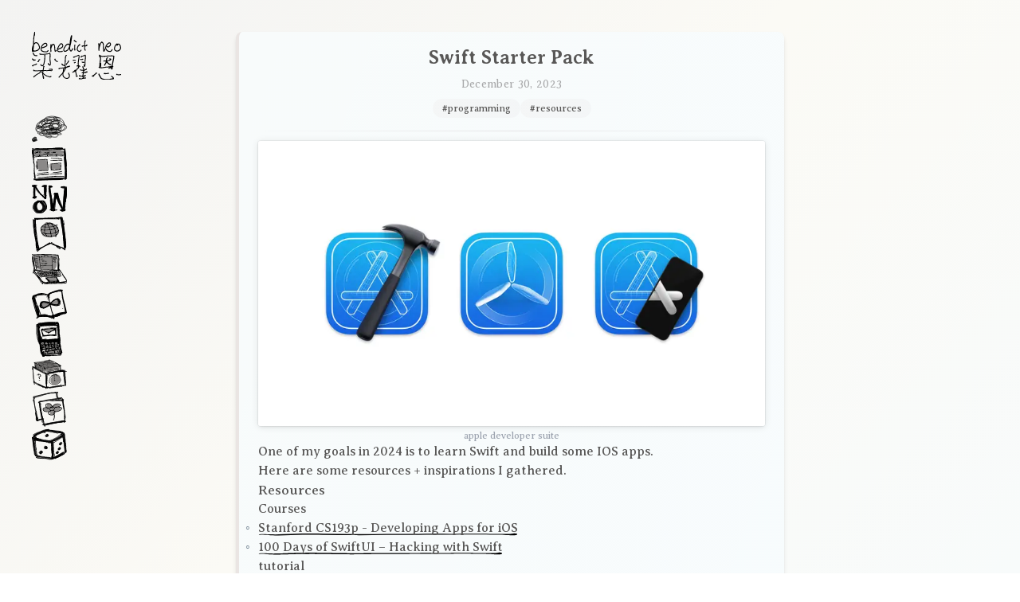

--- FILE ---
content_type: text/html; charset=utf-8
request_url: https://www.bneo.xyz/posts/swift
body_size: 7409
content:
<!DOCTYPE html><!--Hyp5kWojLZs__UOdxFbUa--><html lang="en" class="averia_4be59897-module__wkHNIW__variable font-serif"><head><meta charSet="utf-8"/><meta name="viewport" content="width=device-width, initial-scale=1"/><link rel="preload" href="/_next/static/media/AveriaSerifLibre_Bold-s.p.4039b059.ttf" as="font" crossorigin="" type="font/ttf"/><link rel="preload" href="/_next/static/media/AveriaSerifLibre_BoldItalic-s.p.7afd6b75.ttf" as="font" crossorigin="" type="font/ttf"/><link rel="preload" href="/_next/static/media/AveriaSerifLibre_Italic-s.p.de9b1cf3.ttf" as="font" crossorigin="" type="font/ttf"/><link rel="preload" href="/_next/static/media/AveriaSerifLibre_Light-s.p.89a40882.ttf" as="font" crossorigin="" type="font/ttf"/><link rel="preload" href="/_next/static/media/AveriaSerifLibre_LightItalic-s.p.828b2605.ttf" as="font" crossorigin="" type="font/ttf"/><link rel="preload" href="/_next/static/media/AveriaSerifLibre_Regular-s.p.31f22900.ttf" as="font" crossorigin="" type="font/ttf"/><link rel="preload" as="image" href="/icons/ename.svg"/><link rel="preload" as="image" href="/icons/cname.svg"/><link rel="stylesheet" href="/_next/static/chunks/bc254c844d902171.css" data-precedence="next"/><link rel="stylesheet" href="/_next/static/chunks/6f04dbb31b3b2afc.css" data-precedence="next"/><link rel="preload" as="script" fetchPriority="low" href="/_next/static/chunks/d679b3789630b0a3.js"/><script src="/_next/static/chunks/7af599ae2896c8d6.js" async=""></script><script src="/_next/static/chunks/512c1451d59f3f0f.js" async=""></script><script src="/_next/static/chunks/1d5ac7996e3198e7.js" async=""></script><script src="/_next/static/chunks/0e96f2e7c09e2d85.js" async=""></script><script src="/_next/static/chunks/turbopack-c073157de21efc17.js" async=""></script><script src="/_next/static/chunks/c3b41b063e2813b8.js" async=""></script><script src="/_next/static/chunks/f006fdb354601a7a.js" async=""></script><script src="/_next/static/chunks/321dede555da438e.js" async=""></script><script src="/_next/static/chunks/d00c2d72be196c35.js" async=""></script><meta name="next-size-adjust" content=""/><title>Swift Starter Pack</title><meta name="description" content="writing daily"/><meta name="robots" content="index, follow"/><meta name="googlebot" content="index, follow, max-video-preview:-1, max-image-preview:large, max-snippet:-1"/><meta property="og:title" content="Swift Starter Pack"/><meta property="og:description" content="writing daily"/><meta property="og:url" content="https://bneo.xyz/posts/swift"/><meta property="og:image" content="https://bneo.xyz/og?title=Swift%20Starter%20Pack"/><meta property="og:type" content="article"/><meta property="article:published_time" content="Dec 30, 2023"/><meta name="twitter:card" content="summary_large_image"/><meta name="twitter:title" content="Swift Starter Pack"/><meta name="twitter:description" content="writing daily"/><meta name="twitter:image" content="https://bneo.xyz/og?title=Swift%20Starter%20Pack"/><link rel="icon" href="/favicon.ico?favicon.1eb0a94d.ico" sizes="48x48" type="image/x-icon"/><link rel="icon" href="/icon.ico?icon.1eb0a94d.ico" sizes="48x48" type="image/x-icon"/><link rel="apple-touch-icon" href="/apple-icon.png?apple-icon.b68d609b.png" sizes="152x152" type="image/png"/><script src="/_next/static/chunks/a6dad97d9634a72d.js" noModule=""></script></head><body class="flex flex-col mx-2 md:mx-10 md:flex-row md:items-start md:mt-10"><div hidden=""><!--$--><!--/$--></div><script>!function(){try{var d=document.documentElement,c=d.classList;c.remove('light','dark');var e=localStorage.getItem('theme');if(e){c.add(e|| '')}else{c.add('light');}if(e==='light'||e==='dark'||!e)d.style.colorScheme=e||'light'}catch(t){}}();</script><div class="fixed top-4 right-4 z-50"></div><div class="flex flex-col items-center mb-2 md:fixed md:top-10 md:left-10 md:mb-2"><div class="font-bold text-center md:text-left mt-4 mb-2 md:mt-0"><div class="flex flex-row md:flex-col items-center justify-center md:justify-start gap-2"><a href="/"><img alt="BENEDICT NEO" width="10" height="10" decoding="async" data-nimg="1" class="w-24 md:w-28 h-auto dark:invert" style="color:transparent" src="/icons/ename.svg"/></a><a href="/about"><img alt="梁耀恩" width="10" height="10" decoding="async" data-nimg="1" class="w-24 md:w-28 h-auto dark:invert" style="color:transparent" src="/icons/cname.svg"/></a></div></div></div><nav class="flex flex-row gap-2 justify-center md:flex-col md:fixed md:top-1/2 md:-translate-y-1/2 md:left-10 mb-6 md:mb-0"><a class="inline-flex w-8 h-8 md:w-11 md:h-11 hover:underline" href="/thoughts"><img alt="thoughts" loading="lazy" width="10" height="10" decoding="async" data-nimg="1" class="w-full h-full dark:invert" style="color:transparent" src="/icons/thoughts.svg"/></a><a class="inline-flex w-8 h-8 md:w-11 md:h-11 hover:underline" href="/hn"><img alt="hn" loading="lazy" width="10" height="10" decoding="async" data-nimg="1" class="w-full h-full dark:invert" style="color:transparent" src="/icons/news.svg"/></a><a class="inline-flex w-8 h-8 md:w-11 md:h-11 hover:underline" href="/now"><img alt="now" loading="lazy" width="10" height="10" decoding="async" data-nimg="1" class="w-full h-full dark:invert" style="color:transparent" src="/icons/now.svg"/></a><a class="inline-flex w-8 h-8 md:w-11 md:h-11 hover:underline" href="/curius"><img alt="curius" loading="lazy" width="10" height="10" decoding="async" data-nimg="1" class="w-full h-full dark:invert" style="color:transparent" src="/icons/bookmark.svg"/></a><a class="inline-flex w-8 h-8 md:w-11 md:h-11 hover:underline" href="/projects"><img alt="projects" loading="lazy" width="10" height="10" decoding="async" data-nimg="1" class="w-full h-full dark:invert" style="color:transparent" src="/icons/code.svg"/></a><a class="inline-flex w-8 h-8 md:w-11 md:h-11 hover:underline" href="/library"><img alt="library" loading="lazy" width="10" height="10" decoding="async" data-nimg="1" class="w-full h-full dark:invert" style="color:transparent" src="/icons/library.svg"/></a><a class="inline-flex w-8 h-8 md:w-11 md:h-11 hover:underline" href="/contact"><img alt="findme" loading="lazy" width="10" height="10" decoding="async" data-nimg="1" class="w-full h-full dark:invert" style="color:transparent" src="/icons/contact.svg"/></a><a class="inline-flex w-8 h-8 md:w-11 md:h-11 hover:underline" href="/posts"><img alt="archive" loading="lazy" width="10" height="10" decoding="async" data-nimg="1" class="w-full h-full dark:invert" style="color:transparent" src="/icons/archive.svg"/></a><a class="inline-flex w-8 h-8 md:w-11 md:h-11 hover:underline" href="/gallery"><img alt="gallery" loading="lazy" width="10" height="10" decoding="async" data-nimg="1" class="w-full h-full dark:invert" style="color:transparent" src="/icons/gallery.svg"/></a><a class="inline-flex w-8 h-8 md:w-11 md:h-11 hover:underline" href="/random"><img alt="random" loading="lazy" width="10" height="10" decoding="async" data-nimg="1" class="w-full h-full dark:invert" style="color:transparent" src="/icons/random.svg"/></a></nav><main class="flex-auto text-md md:mt-0 px-2 md:px-10 max-w-xl lg:max-w-3xl mx-auto w-full selection:bg-japanese-murasakisuishiyou/20 dark:selection:bg-japanese-nyuhakushoku/20 mb-40"><div><div class="p-4 bg-gradient-to-br from-japanese-hakuji to-japanese-unoharairo dark:from-gray-900 dark:to-gray-800 rounded-lg shadow-md hover:shadow-lg transition-all duration-300 dark:text-japanese-nyuhakushoku border-l-4 border-japanese-soshoku dark:border-japanese-murasakisuishiyou hover:border-japanese-nezumiiro dark:hover:border-japanese-shironezu/70"><div class="text-center"><a href="/posts/swift"><h2 class="font-bold text-xl md:text-2xl text-japanese-sumiiro dark:text-japanese-nyuhakushoku hover:text-japanese-sumiiro/80 dark:hover:text-japanese-shironezu transition-colors duration-200">Swift Starter Pack</h2></a><p class="text-japanese-nezumiiro/80 dark:text-japanese-murasakisuishiyou/60 text-sm mt-2 font-light tracking-wide">December 30, 2023</p></div><div class="mt-2 flex flex-wrap justify-center gap-2 mb-4"><a class="px-3 py-1 text-xs rounded-full bg-gradient-to-r from-japanese-soshoku/20 to-japanese-shiraumenezu/20 text-japanese-sumiiro hover:from-japanese-soshoku hover:to-japanese-shiraumenezu hover:text-japanese-sumiiro/90 transition-all duration-200 dark:from-japanese-murasakisuishiyou/10 dark:to-japanese-ginnezu/10 dark:text-japanese-shironezu dark:hover:from-japanese-murasakisuishiyou/30 dark:hover:to-japanese-ginnezu/30 dark:hover:text-white" href="/tags/programming">#<!-- -->programming</a><a class="px-3 py-1 text-xs rounded-full bg-gradient-to-r from-japanese-soshoku/20 to-japanese-shiraumenezu/20 text-japanese-sumiiro hover:from-japanese-soshoku hover:to-japanese-shiraumenezu hover:text-japanese-sumiiro/90 transition-all duration-200 dark:from-japanese-murasakisuishiyou/10 dark:to-japanese-ginnezu/10 dark:text-japanese-shironezu dark:hover:from-japanese-murasakisuishiyou/30 dark:hover:to-japanese-ginnezu/30 dark:hover:text-white" href="/tags/resources">#<!-- -->resources</a></div><hr class="border-0 h-px bg-gradient-to-r from-transparent via-japanese-shiraumenezu to-transparent dark:via-japanese-murasakisuishiyou/30 mb-3"/><article class="prose dark:prose-invert dark:text-japanese-shironezu text-sm md:text-base leading-relaxed max-w-none selection:bg-japanese-unoharairo/30 dark:selection:bg-japanese-murasakisuishiyou/20 prose-a:text-japanese-sumiiro prose-a:decoration-japanese-soshoku/50 hover:prose-a:text-japanese-sumiiro/70 hover:prose-a:decoration-japanese-sumiiro prose-headings:text-japanese-sumiiro dark:prose-headings:text-japanese-murasakisuishiyou"><div class="text-center"><img alt="apple developer suite" loading="lazy" width="800" height="600" decoding="async" data-nimg="1" class="mx-auto" style="color:transparent;width:100%;height:auto;max-width:800px" sizes="(max-width: 800px) 100vw, 800px" srcSet="/_next/image?url=%2Fimages%2Fswift.jpeg&amp;w=640&amp;q=75 640w, /_next/image?url=%2Fimages%2Fswift.jpeg&amp;w=750&amp;q=75 750w, /_next/image?url=%2Fimages%2Fswift.jpeg&amp;w=828&amp;q=75 828w, /_next/image?url=%2Fimages%2Fswift.jpeg&amp;w=1080&amp;q=75 1080w, /_next/image?url=%2Fimages%2Fswift.jpeg&amp;w=1200&amp;q=75 1200w, /_next/image?url=%2Fimages%2Fswift.jpeg&amp;w=1920&amp;q=75 1920w" src="/_next/image?url=%2Fimages%2Fswift.jpeg&amp;w=1920&amp;q=75"/><p class="text-gray-400 text-xs mt-1">apple developer suite</p></div>
<p>One of my goals in 2024 is to learn Swift and build some IOS apps.</p>
<p>Here are some resources + inspirations I gathered.</p>
<h3>Resources</h3>
<p>Courses</p>
<ul>
<li><a href="https://cs193p.sites.stanford.edu/2023">Stanford CS193p - Developing Apps for iOS</a></li>
<li><a href="https://www.hackingwithswift.com/100/swiftui">100 Days of SwiftUI – Hacking with Swift</a></li>
</ul>
<p>tutorial</p>
<ul>
<li><a href="https://www.hackingwithswift.com/articles/263/build-your-first-app-with-swiftui-and-swiftdata">build your first app with SwiftUI and SwiftData</a></li>
</ul>
<p>YouTube</p>
<ul>
<li><a href="https://www.youtube.com/channel/UC2D6eRvCeMtcF5OGHf1-trw">CodeWithChris</a></li>
<li><a href="https://www.youtube.com/@seanallen/videos">Sean Allen</a></li>
<li><a href="https://www.youtube.com/@SwiftfulThinking">Swiftful Thinking</a></li>
<li><a href="https://www.youtube.com/c/stewartlynch">Stewart Lynch</a></li>
<li><a href="https://www.youtube.com/@twostraws/videos">Paul Hudson</a></li>
</ul>
<p>Official</p>
<ul>
<li><a href="https://docs.swift.org/swift-book/documentation/the-swift-programming-language/guidedtour/">A Swift Tour</a></li>
<li><a href="https://docs.swift.org/swift-book/documentation/the-swift-programming-language/">Swift docs</a></li>
<li><a href="https://developer.apple.com/tutorials/swiftui/">SwiftUI tutorials</a></li>
<li><a href="https://books.apple.com/us/book/the-swift-programming-language-swift-5-3/id881256329">Swift Book by Apple</a></li>
<li><a href="https://developer.apple.com/swift/resources/">Swift resources by Apple</a></li>
</ul>
<h3>resources</h3>
<p>reddit</p>
<ul>
<li><a href="https://www.reddit.com/r/swift/">r/Swift</a></li>
<li><a href="https://www.reddit.com/r/SwiftUI/">r/SwiftUI</a></li>
<li><a href="https://www.reddit.com/r/iOSProgramming/">r/iOS Programming</a></li>
</ul>
<p>groups</p>
<ul>
<li><a href="https://links.iosdevhappyhour.com/">ios dev happy hour</a></li>
</ul>
<p>blogs/thoughts</p>
<ul>
<li><a href="https://www.avanderlee.com/">SwiftLee</a></li>
<li><a href="https://www.hackingwithswift.com/articles">Swift Developer News – Hacking with Swift</a></li>
<li><a href="https://iosdevtools.substack.com/">iOS Dev Tools</a></li>
<li><a href="https://sarunw.com/">Sarunw - A weekly blog about iOS development</a></li>
<li><a href="https://www.protocol.com/testflight-app-store#toggle-gdpr">TestFlight forever: Developers are building a better world outside the App Store - Protocol</a></li>
<li><a href="https://iosfeeds.com/">iOS Feeds: Latest content from the iOS community</a></li>
</ul>
<p>ios twitter</p>
<ul>
<li><a href="https://sindresorhus.com/">@sindresorhus</a></li>
<li><a href="https://twitter.com/aheze0">@aheze0</a></li>
<li><a href="https://twitter.com/jsngr">@jsngr</a></li>
<li><a href="https://twitter.com/seanallen_dev">@seanallen_dev</a></li>
<li><a href="https://twitter.com/twannl">@twannl</a></li>
<li><a href="https://twitter.com/sommer">@Sommer</a></li>
<li><a href="https://twitter.com/mecid">@mecid</a></li>
<li><a href="https://twitter.com/twostraws">@twostraws</a></li>
<li><a href="https://twitter.com/donnywals">@DonnyWals</a></li>
</ul>
<p>apps I like</p>
<ul>
<li><a href="https://www.untitledpc.net/">untitled</a> by <a href="https://twitter.com/rishmody">Rishi Mody</a></li>
<li>Cosmos</li>
<li><a href="https://arena-ios-app.vercel.app/">are.na app</a> by <a href="https://twitter.com/_yihui">Yihui</a></li>
</ul>
<h3>Some ideas</h3>
<ul>
<li>a timer app 8 bits style</li>
<li>app to archive/check off emails, in order, with a big green center button to tap on, and two other buttons for pinning and expand to read?</li>
<li>search over open access met archive / one image daily (next one unlocks in ...), basically daily art app but nicer</li>
<li>store quotes from articles into app, and have daily widget that shows the quotes (like matter app), but add social features, basically curius but an app</li>
<li>an app where everyone can add notes to a specific location, so when you search for places, you see the person&#x27;s notes + to visit places.</li>
</ul></article></div><div class="mt-8 flex justify-between text-xs gap-4"><div class="flex flex-col group flex-1"><p class="text-light-text/40 dark:text-dark-text/40 mb-1">Previous</p><a class="text-light-text dark:text-dark-text hover:text-light-accent dark:hover:text-dark-accent transition-colors" href="/posts/hacker">The Hacker Attitude</a></div><div class="flex flex-col group flex-1 text-right"><p class="text-light-text/40 dark:text-dark-text/40 mb-1">Next</p><a class="text-light-text dark:text-dark-text hover:text-light-accent dark:hover:text-dark-accent transition-colors" href="/posts/2023">2023 review</a></div></div></div><!--$--><!--/$--></main><!--$!--><template data-dgst="BAILOUT_TO_CLIENT_SIDE_RENDERING"></template><!--/$--><script src="/_next/static/chunks/d679b3789630b0a3.js" id="_R_" async=""></script><script>(self.__next_f=self.__next_f||[]).push([0])</script><script>self.__next_f.push([1,"1:\"$Sreact.fragment\"\n2:I[96923,[\"/_next/static/chunks/c3b41b063e2813b8.js\"],\"Providers\"]\n3:I[462253,[\"/_next/static/chunks/c3b41b063e2813b8.js\"],\"ConditionalLayout\"]\n4:I[561672,[\"/_next/static/chunks/f006fdb354601a7a.js\",\"/_next/static/chunks/321dede555da438e.js\"],\"default\"]\n5:I[729055,[\"/_next/static/chunks/f006fdb354601a7a.js\",\"/_next/static/chunks/321dede555da438e.js\"],\"default\"]\n6:I[699096,[\"/_next/static/chunks/c3b41b063e2813b8.js\"],\"SpeedInsights\"]\n7:I[928679,[\"/_next/static/chunks/c3b41b063e2813b8.js\"],\"Analytics\"]\n9:I[498994,[\"/_next/static/chunks/f006fdb354601a7a.js\",\"/_next/static/chunks/321dede555da438e.js\"],\"OutletBoundary\"]\na:\"$Sreact.suspense\"\nc:I[498994,[\"/_next/static/chunks/f006fdb354601a7a.js\",\"/_next/static/chunks/321dede555da438e.js\"],\"ViewportBoundary\"]\ne:I[498994,[\"/_next/static/chunks/f006fdb354601a7a.js\",\"/_next/static/chunks/321dede555da438e.js\"],\"MetadataBoundary\"]\n10:I[466594,[],\"default\"]\n:HL[\"/_next/static/chunks/bc254c844d902171.css\",\"style\"]\n:HL[\"/_next/static/media/AveriaSerifLibre_Bold-s.p.4039b059.ttf\",\"font\",{\"crossOrigin\":\"\",\"type\":\"font/ttf\"}]\n:HL[\"/_next/static/media/AveriaSerifLibre_BoldItalic-s.p.7afd6b75.ttf\",\"font\",{\"crossOrigin\":\"\",\"type\":\"font/ttf\"}]\n:HL[\"/_next/static/media/AveriaSerifLibre_Italic-s.p.de9b1cf3.ttf\",\"font\",{\"crossOrigin\":\"\",\"type\":\"font/ttf\"}]\n:HL[\"/_next/static/media/AveriaSerifLibre_Light-s.p.89a40882.ttf\",\"font\",{\"crossOrigin\":\"\",\"type\":\"font/ttf\"}]\n:HL[\"/_next/static/media/AveriaSerifLibre_LightItalic-s.p.828b2605.ttf\",\"font\",{\"crossOrigin\":\"\",\"type\":\"font/ttf\"}]\n:HL[\"/_next/static/media/AveriaSerifLibre_Regular-s.p.31f22900.ttf\",\"font\",{\"crossOrigin\":\"\",\"type\":\"font/ttf\"}]\n:HL[\"/_next/static/chunks/6f04dbb31b3b2afc.css\",\"style\"]\n"])</script><script>self.__next_f.push([1,"0:{\"P\":null,\"b\":\"Hyp5kWojLZs__UOdxFbUa\",\"c\":[\"\",\"posts\",\"swift\"],\"q\":\"\",\"i\":false,\"f\":[[[\"\",{\"children\":[\"posts\",{\"children\":[[\"slug\",\"swift\",\"d\"],{\"children\":[\"__PAGE__\",{}]}]}]},\"$undefined\",\"$undefined\",true],[[\"$\",\"$1\",\"c\",{\"children\":[[[\"$\",\"link\",\"0\",{\"rel\":\"stylesheet\",\"href\":\"/_next/static/chunks/bc254c844d902171.css\",\"precedence\":\"next\",\"crossOrigin\":\"$undefined\",\"nonce\":\"$undefined\"}],[\"$\",\"script\",\"script-0\",{\"src\":\"/_next/static/chunks/c3b41b063e2813b8.js\",\"async\":true,\"nonce\":\"$undefined\"}]],[\"$\",\"html\",null,{\"suppressHydrationWarning\":true,\"lang\":\"en\",\"className\":\"averia_4be59897-module__wkHNIW__variable font-serif\",\"children\":[\"$\",\"body\",null,{\"className\":\"flex flex-col mx-2 md:mx-10 md:flex-row md:items-start md:mt-10\",\"children\":[[\"$\",\"$L2\",null,{\"children\":[\"$\",\"$L3\",null,{\"children\":[\"$\",\"$L4\",null,{\"parallelRouterKey\":\"children\",\"error\":\"$undefined\",\"errorStyles\":\"$undefined\",\"errorScripts\":\"$undefined\",\"template\":[\"$\",\"$L5\",null,{}],\"templateStyles\":\"$undefined\",\"templateScripts\":\"$undefined\",\"notFound\":[[[\"$\",\"title\",null,{\"children\":\"404: This page could not be found.\"}],[\"$\",\"div\",null,{\"style\":{\"fontFamily\":\"system-ui,\\\"Segoe UI\\\",Roboto,Helvetica,Arial,sans-serif,\\\"Apple Color Emoji\\\",\\\"Segoe UI Emoji\\\"\",\"height\":\"100vh\",\"textAlign\":\"center\",\"display\":\"flex\",\"flexDirection\":\"column\",\"alignItems\":\"center\",\"justifyContent\":\"center\"},\"children\":[\"$\",\"div\",null,{\"children\":[[\"$\",\"style\",null,{\"dangerouslySetInnerHTML\":{\"__html\":\"body{color:#000;background:#fff;margin:0}.next-error-h1{border-right:1px solid rgba(0,0,0,.3)}@media (prefers-color-scheme:dark){body{color:#fff;background:#000}.next-error-h1{border-right:1px solid rgba(255,255,255,.3)}}\"}}],[\"$\",\"h1\",null,{\"className\":\"next-error-h1\",\"style\":{\"display\":\"inline-block\",\"margin\":\"0 20px 0 0\",\"padding\":\"0 23px 0 0\",\"fontSize\":24,\"fontWeight\":500,\"verticalAlign\":\"top\",\"lineHeight\":\"49px\"},\"children\":404}],[\"$\",\"div\",null,{\"style\":{\"display\":\"inline-block\"},\"children\":[\"$\",\"h2\",null,{\"style\":{\"fontSize\":14,\"fontWeight\":400,\"lineHeight\":\"49px\",\"margin\":0},\"children\":\"This page could not be found.\"}]}]]}]}]],[]],\"forbidden\":\"$undefined\",\"unauthorized\":\"$undefined\"}]}]}],[\"$\",\"$L6\",null,{}],[\"$\",\"$L7\",null,{}]]}]}]]}],{\"children\":[[\"$\",\"$1\",\"c\",{\"children\":[null,[\"$\",\"$L4\",null,{\"parallelRouterKey\":\"children\",\"error\":\"$undefined\",\"errorStyles\":\"$undefined\",\"errorScripts\":\"$undefined\",\"template\":[\"$\",\"$L5\",null,{}],\"templateStyles\":\"$undefined\",\"templateScripts\":\"$undefined\",\"notFound\":\"$undefined\",\"forbidden\":\"$undefined\",\"unauthorized\":\"$undefined\"}]]}],{\"children\":[[\"$\",\"$1\",\"c\",{\"children\":[null,[\"$\",\"$L4\",null,{\"parallelRouterKey\":\"children\",\"error\":\"$undefined\",\"errorStyles\":\"$undefined\",\"errorScripts\":\"$undefined\",\"template\":[\"$\",\"$L5\",null,{}],\"templateStyles\":\"$undefined\",\"templateScripts\":\"$undefined\",\"notFound\":\"$undefined\",\"forbidden\":\"$undefined\",\"unauthorized\":\"$undefined\"}]]}],{\"children\":[[\"$\",\"$1\",\"c\",{\"children\":[\"$L8\",[[\"$\",\"link\",\"0\",{\"rel\":\"stylesheet\",\"href\":\"/_next/static/chunks/6f04dbb31b3b2afc.css\",\"precedence\":\"next\",\"crossOrigin\":\"$undefined\",\"nonce\":\"$undefined\"}],[\"$\",\"script\",\"script-0\",{\"src\":\"/_next/static/chunks/d00c2d72be196c35.js\",\"async\":true,\"nonce\":\"$undefined\"}]],[\"$\",\"$L9\",null,{\"children\":[\"$\",\"$a\",null,{\"name\":\"Next.MetadataOutlet\",\"children\":\"$@b\"}]}]]}],{},null,false,false]},null,false,false]},null,false,false]},null,false,false],[\"$\",\"$1\",\"h\",{\"children\":[null,[\"$\",\"$Lc\",null,{\"children\":\"$@d\"}],[\"$\",\"div\",null,{\"hidden\":true,\"children\":[\"$\",\"$Le\",null,{\"children\":[\"$\",\"$a\",null,{\"name\":\"Next.Metadata\",\"children\":\"$@f\"}]}]}],[\"$\",\"meta\",null,{\"name\":\"next-size-adjust\",\"content\":\"\"}]]}],false]],\"m\":\"$undefined\",\"G\":[\"$10\",[]],\"S\":true}\n"])</script><script>self.__next_f.push([1,"11:I[508140,[\"/_next/static/chunks/c3b41b063e2813b8.js\",\"/_next/static/chunks/d00c2d72be196c35.js\"],\"default\"]\n12:I[609165,[\"/_next/static/chunks/c3b41b063e2813b8.js\",\"/_next/static/chunks/d00c2d72be196c35.js\"],\"\"]\n13:I[172995,[\"/_next/static/chunks/c3b41b063e2813b8.js\",\"/_next/static/chunks/d00c2d72be196c35.js\"],\"Image\"]\n"])</script><script>self.__next_f.push([1,"8:[[\"$\",\"$L11\",null,{\"slug\":\"swift\"}],[\"$\",\"div\",null,{\"children\":[[\"$\",\"div\",\"Swift Starter Pack\",{\"className\":\"p-4 bg-gradient-to-br from-japanese-hakuji to-japanese-unoharairo dark:from-gray-900 dark:to-gray-800 rounded-lg shadow-md hover:shadow-lg transition-all duration-300 dark:text-japanese-nyuhakushoku border-l-4 border-japanese-soshoku dark:border-japanese-murasakisuishiyou hover:border-japanese-nezumiiro dark:hover:border-japanese-shironezu/70\",\"children\":[[\"$\",\"div\",null,{\"className\":\"text-center\",\"children\":[[\"$\",\"$L12\",null,{\"href\":\"/posts/swift\",\"children\":[\"$\",\"h2\",null,{\"className\":\"font-bold text-xl md:text-2xl text-japanese-sumiiro dark:text-japanese-nyuhakushoku hover:text-japanese-sumiiro/80 dark:hover:text-japanese-shironezu transition-colors duration-200\",\"children\":\"Swift Starter Pack\"}]}],[\"$\",\"p\",null,{\"className\":\"text-japanese-nezumiiro/80 dark:text-japanese-murasakisuishiyou/60 text-sm mt-2 font-light tracking-wide\",\"children\":\"December 30, 2023\"}]]}],[\"$\",\"div\",null,{\"className\":\"mt-2 flex flex-wrap justify-center gap-2 mb-4\",\"children\":[[\"$\",\"$L12\",\"programming\",{\"href\":\"/tags/programming\",\"className\":\"px-3 py-1 text-xs rounded-full bg-gradient-to-r from-japanese-soshoku/20 to-japanese-shiraumenezu/20 text-japanese-sumiiro hover:from-japanese-soshoku hover:to-japanese-shiraumenezu hover:text-japanese-sumiiro/90 transition-all duration-200 dark:from-japanese-murasakisuishiyou/10 dark:to-japanese-ginnezu/10 dark:text-japanese-shironezu dark:hover:from-japanese-murasakisuishiyou/30 dark:hover:to-japanese-ginnezu/30 dark:hover:text-white\",\"children\":[\"#\",\"programming\"]}],[\"$\",\"$L12\",\"resources\",{\"href\":\"/tags/resources\",\"className\":\"px-3 py-1 text-xs rounded-full bg-gradient-to-r from-japanese-soshoku/20 to-japanese-shiraumenezu/20 text-japanese-sumiiro hover:from-japanese-soshoku hover:to-japanese-shiraumenezu hover:text-japanese-sumiiro/90 transition-all duration-200 dark:from-japanese-murasakisuishiyou/10 dark:to-japanese-ginnezu/10 dark:text-japanese-shironezu dark:hover:from-japanese-murasakisuishiyou/30 dark:hover:to-japanese-ginnezu/30 dark:hover:text-white\",\"children\":[\"#\",\"resources\"]}]]}],[\"$\",\"hr\",null,{\"className\":\"border-0 h-px bg-gradient-to-r from-transparent via-japanese-shiraumenezu to-transparent dark:via-japanese-murasakisuishiyou/30 mb-3\"}],[\"$\",\"article\",null,{\"className\":\"prose dark:prose-invert dark:text-japanese-shironezu text-sm md:text-base leading-relaxed max-w-none selection:bg-japanese-unoharairo/30 dark:selection:bg-japanese-murasakisuishiyou/20 prose-a:text-japanese-sumiiro prose-a:decoration-japanese-soshoku/50 hover:prose-a:text-japanese-sumiiro/70 hover:prose-a:decoration-japanese-sumiiro prose-headings:text-japanese-sumiiro dark:prose-headings:text-japanese-murasakisuishiyou\",\"children\":[[\"$\",\"div\",\"p-0\",{\"className\":\"text-center\",\"children\":[[\"$\",\"$L13\",null,{\"src\":\"/images/swift.jpeg\",\"alt\":\"apple developer suite\",\"width\":800,\"height\":600,\"sizes\":\"(max-width: 800px) 100vw, 800px\",\"style\":{\"width\":\"100%\",\"height\":\"auto\",\"maxWidth\":\"800px\"},\"className\":\"mx-auto\",\"priority\":false}],[\"$\",\"p\",null,{\"className\":\"text-gray-400 text-xs mt-1\",\"children\":\"apple developer suite\"}]]}],\"\\n\",[\"$\",\"p\",\"p-1\",{\"children\":\"One of my goals in 2024 is to learn Swift and build some IOS apps.\"}],\"\\n\",[\"$\",\"p\",\"p-2\",{\"children\":\"Here are some resources + inspirations I gathered.\"}],\"\\n\",[\"$\",\"h3\",\"h3-0\",{\"children\":\"Resources\"}],\"\\n\",[\"$\",\"p\",\"p-3\",{\"children\":\"Courses\"}],\"\\n\",[\"$\",\"ul\",\"ul-0\",{\"children\":[\"\\n\",[\"$\",\"li\",\"li-0\",{\"children\":[\"$\",\"a\",\"a-0\",{\"href\":\"https://cs193p.sites.stanford.edu/2023\",\"children\":\"Stanford CS193p - Developing Apps for iOS\"}]}],\"\\n\",[\"$\",\"li\",\"li-1\",{\"children\":[\"$\",\"a\",\"a-0\",{\"href\":\"https://www.hackingwithswift.com/100/swiftui\",\"children\":\"100 Days of SwiftUI – Hacking with Swift\"}]}],\"\\n\"]}],\"\\n\",\"$L14\",\"\\n\",\"$L15\",\"\\n\",\"$L16\",\"\\n\",\"$L17\",\"\\n\",\"$L18\",\"\\n\",\"$L19\",\"\\n\",\"$L1a\",\"\\n\",\"$L1b\",\"\\n\",\"$L1c\",\"\\n\",\"$L1d\",\"\\n\",\"$L1e\",\"\\n\",\"$L1f\",\"\\n\",\"$L20\",\"\\n\",\"$L21\",\"\\n\",\"$L22\",\"\\n\",\"$L23\",\"\\n\",\"$L24\",\"\\n\",\"$L25\",\"\\n\",\"$L26\"]}]]}],\"$L27\"]}]]\n"])</script><script>self.__next_f.push([1,"14:[\"$\",\"p\",\"p-4\",{\"children\":\"tutorial\"}]\n15:[\"$\",\"ul\",\"ul-1\",{\"children\":[\"\\n\",[\"$\",\"li\",\"li-0\",{\"children\":[\"$\",\"a\",\"a-0\",{\"href\":\"https://www.hackingwithswift.com/articles/263/build-your-first-app-with-swiftui-and-swiftdata\",\"children\":\"build your first app with SwiftUI and SwiftData\"}]}],\"\\n\"]}]\n16:[\"$\",\"p\",\"p-5\",{\"children\":\"YouTube\"}]\n17:[\"$\",\"ul\",\"ul-2\",{\"children\":[\"\\n\",[\"$\",\"li\",\"li-0\",{\"children\":[\"$\",\"a\",\"a-0\",{\"href\":\"https://www.youtube.com/channel/UC2D6eRvCeMtcF5OGHf1-trw\",\"children\":\"CodeWithChris\"}]}],\"\\n\",[\"$\",\"li\",\"li-1\",{\"children\":[\"$\",\"a\",\"a-0\",{\"href\":\"https://www.youtube.com/@seanallen/videos\",\"children\":\"Sean Allen\"}]}],\"\\n\",[\"$\",\"li\",\"li-2\",{\"children\":[\"$\",\"a\",\"a-0\",{\"href\":\"https://www.youtube.com/@SwiftfulThinking\",\"children\":\"Swiftful Thinking\"}]}],\"\\n\",[\"$\",\"li\",\"li-3\",{\"children\":[\"$\",\"a\",\"a-0\",{\"href\":\"https://www.youtube.com/c/stewartlynch\",\"children\":\"Stewart Lynch\"}]}],\"\\n\",[\"$\",\"li\",\"li-4\",{\"children\":[\"$\",\"a\",\"a-0\",{\"href\":\"https://www.youtube.com/@twostraws/videos\",\"children\":\"Paul Hudson\"}]}],\"\\n\"]}]\n18:[\"$\",\"p\",\"p-6\",{\"children\":\"Official\"}]\n19:[\"$\",\"ul\",\"ul-3\",{\"children\":[\"\\n\",[\"$\",\"li\",\"li-0\",{\"children\":[\"$\",\"a\",\"a-0\",{\"href\":\"https://docs.swift.org/swift-book/documentation/the-swift-programming-language/guidedtour/\",\"children\":\"A Swift Tour\"}]}],\"\\n\",[\"$\",\"li\",\"li-1\",{\"children\":[\"$\",\"a\",\"a-0\",{\"href\":\"https://docs.swift.org/swift-book/documentation/the-swift-programming-language/\",\"children\":\"Swift docs\"}]}],\"\\n\",[\"$\",\"li\",\"li-2\",{\"children\":[\"$\",\"a\",\"a-0\",{\"href\":\"https://developer.apple.com/tutorials/swiftui/\",\"children\":\"SwiftUI tutorials\"}]}],\"\\n\",[\"$\",\"li\",\"li-3\",{\"children\":[\"$\",\"a\",\"a-0\",{\"href\":\"https://books.apple.com/us/book/the-swift-programming-language-swift-5-3/id881256329\",\"children\":\"Swift Book by Apple\"}]}],\"\\n\",[\"$\",\"li\",\"li-4\",{\"children\":[\"$\",\"a\",\"a-0\",{\"href\":\"https://developer.apple.com/swift/resources/\",\"children\":\"Swift resources by Apple\"}]}],\"\\n\"]}]\n1a:[\"$\",\"h3\",\"h3-1\",{\"children\":\"resources\"}]\n1b:[\"$\",\"p\",\"p-7\",{\"children\":\"reddit\"}]\n1c:[\"$\",\"ul\",\"ul-4\",{\"children\":[\"\\n\",[\"$\",\"li\",\"li-0\",{\"children\":[\"$\",\"a\",\"a-0\",{\"href\":\"https://www.reddit.com/r/swift/\",\"children\":\"r/Swift\"}]}],\"\\n\",[\"$\",\"li\",\"li-1\",{\"children\":[\"$\",\"a\",\"a-0\",{\"href\":\"https://www.reddit.com/r/SwiftUI/\",\"children\":\"r/SwiftUI\"}]}],\"\\n\",[\"$\",\"li\",\"li-2\",{\"children\":[\"$\",\"a\",\"a-0\",{\"href\":\"https://www.reddit.com/r/iOSProgramming/\",\"children\":\"r/iOS Programming\"}]}],\"\\n\"]}]\n1d:[\"$\",\"p\",\"p-8\",{\"children\":\"groups\"}]\n1e:[\"$\",\"ul\",\"ul-5\",{\"children\":[\"\\n\",[\"$\",\"li\",\"li-0\",{\"children\":[\"$\",\"a\",\"a-0\",{\"href\":\"https://links.iosdevhappyhour.com/\",\"children\":\"ios dev happy hour\"}]}],\"\\n\"]}]\n1f:[\"$\",\"p\",\"p-9\",{\"children\":\"blogs/thoughts\"}]\n20:[\"$\",\"ul\",\"ul-6\",{\"children\":[\"\\n\",[\"$\",\"li\",\"li-0\",{\"children\":[\"$\",\"a\",\"a-0\",{\"href\":\"https://www.avanderlee.com/\",\"children\":\"SwiftLee\"}]}],\"\\n\",[\"$\",\"li\",\"li-1\",{\"children\":[\"$\",\"a\",\"a-0\",{\"href\":\"https://www.hackingwithswift.com/articles\",\"children\":\"Swift Developer News – Hacking with Swift\"}]}],\"\\n\",[\"$\",\"li\",\"li-2\",{\"children\":[\"$\",\"a\",\"a-0\",{\"href\":\"https://iosdevtools.substack.com/\",\"children\":\"iOS Dev Tools\"}]}],\"\\n\",[\"$\",\"li\",\"li-3\",{\"children\":[\"$\",\"a\",\"a-0\",{\"href\":\"https://sarunw.com/\",\"children\":\"Sarunw - A weekly blog about iOS development\"}]}],\"\\n\",[\"$\",\"li\",\"li-4\",{\"children\":[\"$\",\"a\",\"a-0\",{\"href\":\"https://www.protocol.com/testflight-app-store#toggle-gdpr\",\"children\":\"TestFlight forever: Developers are building a better world outside the App Store - Protocol\"}]}],\"\\n\",[\"$\",\"li\",\"li-5\",{\"children\":[\"$\",\"a\",\"a-0\",{\"href\":\"https://iosfeeds.com/\",\"children\":\"iOS Feeds: Latest content from the iOS community\"}]}],\"\\n\"]}]\n21:[\"$\",\"p\",\"p-10\",{\"children\":\"ios twitter\"}]\n22:[\"$\",\"ul\",\"ul-7\",{\"children\":[\"\\n\",[\"$\",\"li\",\"li-0\",{\"children\":[\"$\",\"a\",\"a-0\",{\"href\":\"https://sindresorhus.com/\",\"children\":\"@sindresorhus\"}]}],\"\\n\",[\"$\",\"li\",\"li-1\",{\"children\":[\"$\",\"a\",\"a-0\",{\"href\":\"https://twitter.com/aheze0\",\"children\":\"@aheze0\"}]}],\"\\n\",[\"$\",\"li\",\"li-2\",{\"children\":[\"$\",\"a\",\"a-0\",{\"href\":\"https://twitter.com/jsngr\",\"children\":\"@jsngr\"}]}],\"\\n\",[\"$\",\""])</script><script>self.__next_f.push([1,"li\",\"li-3\",{\"children\":[\"$\",\"a\",\"a-0\",{\"href\":\"https://twitter.com/seanallen_dev\",\"children\":\"@seanallen_dev\"}]}],\"\\n\",[\"$\",\"li\",\"li-4\",{\"children\":[\"$\",\"a\",\"a-0\",{\"href\":\"https://twitter.com/twannl\",\"children\":\"@twannl\"}]}],\"\\n\",[\"$\",\"li\",\"li-5\",{\"children\":[\"$\",\"a\",\"a-0\",{\"href\":\"https://twitter.com/sommer\",\"children\":\"@Sommer\"}]}],\"\\n\",[\"$\",\"li\",\"li-6\",{\"children\":[\"$\",\"a\",\"a-0\",{\"href\":\"https://twitter.com/mecid\",\"children\":\"@mecid\"}]}],\"\\n\",[\"$\",\"li\",\"li-7\",{\"children\":[\"$\",\"a\",\"a-0\",{\"href\":\"https://twitter.com/twostraws\",\"children\":\"@twostraws\"}]}],\"\\n\",[\"$\",\"li\",\"li-8\",{\"children\":[\"$\",\"a\",\"a-0\",{\"href\":\"https://twitter.com/donnywals\",\"children\":\"@DonnyWals\"}]}],\"\\n\"]}]\n23:[\"$\",\"p\",\"p-11\",{\"children\":\"apps I like\"}]\n24:[\"$\",\"ul\",\"ul-8\",{\"children\":[\"\\n\",[\"$\",\"li\",\"li-0\",{\"children\":[[\"$\",\"a\",\"a-0\",{\"href\":\"https://www.untitledpc.net/\",\"children\":\"untitled\"}],\" by \",[\"$\",\"a\",\"a-1\",{\"href\":\"https://twitter.com/rishmody\",\"children\":\"Rishi Mody\"}]]}],\"\\n\",[\"$\",\"li\",\"li-1\",{\"children\":\"Cosmos\"}],\"\\n\",[\"$\",\"li\",\"li-2\",{\"children\":[[\"$\",\"a\",\"a-0\",{\"href\":\"https://arena-ios-app.vercel.app/\",\"children\":\"are.na app\"}],\" by \",[\"$\",\"a\",\"a-1\",{\"href\":\"https://twitter.com/_yihui\",\"children\":\"Yihui\"}]]}],\"\\n\"]}]\n25:[\"$\",\"h3\",\"h3-2\",{\"children\":\"Some ideas\"}]\n26:[\"$\",\"ul\",\"ul-9\",{\"children\":[\"\\n\",[\"$\",\"li\",\"li-0\",{\"children\":\"a timer app 8 bits style\"}],\"\\n\",[\"$\",\"li\",\"li-1\",{\"children\":\"app to archive/check off emails, in order, with a big green center button to tap on, and two other buttons for pinning and expand to read?\"}],\"\\n\",[\"$\",\"li\",\"li-2\",{\"children\":\"search over open access met archive / one image daily (next one unlocks in ...), basically daily art app but nicer\"}],\"\\n\",[\"$\",\"li\",\"li-3\",{\"children\":\"store quotes from articles into app, and have daily widget that shows the quotes (like matter app), but add social features, basically curius but an app\"}],\"\\n\",[\"$\",\"li\",\"li-4\",{\"children\":\"an app where everyone can add notes to a specific location, so when you search for places, you see the person's notes + to visit places.\"}],\"\\n\"]}]\n27:[\"$\",\"div\",null,{\"className\":\"mt-8 flex justify-between text-xs gap-4\",\"children\":[[\"$\",\"div\",null,{\"className\":\"flex flex-col group flex-1\",\"children\":[[\"$\",\"p\",null,{\"className\":\"text-light-text/40 dark:text-dark-text/40 mb-1\",\"children\":\"Previous\"}],[\"$\",\"$L12\",null,{\"href\":\"/posts/hacker\",\"className\":\"text-light-text dark:text-dark-text hover:text-light-accent dark:hover:text-dark-accent transition-colors\",\"children\":\"The Hacker Attitude\"}]]}],[\"$\",\"div\",null,{\"className\":\"flex flex-col group flex-1 text-right\",\"children\":[[\"$\",\"p\",null,{\"className\":\"text-light-text/40 dark:text-dark-text/40 mb-1\",\"children\":\"Next\"}],[\"$\",\"$L12\",null,{\"href\":\"/posts/2023\",\"className\":\"text-light-text dark:text-dark-text hover:text-light-accent dark:hover:text-dark-accent transition-colors\",\"children\":\"2023 review\"}]]}]]}]\n"])</script><script>self.__next_f.push([1,"d:[[\"$\",\"meta\",\"0\",{\"charSet\":\"utf-8\"}],[\"$\",\"meta\",\"1\",{\"name\":\"viewport\",\"content\":\"width=device-width, initial-scale=1\"}]]\n"])</script><script>self.__next_f.push([1,"28:I[736543,[\"/_next/static/chunks/f006fdb354601a7a.js\",\"/_next/static/chunks/321dede555da438e.js\"],\"IconMark\"]\n"])</script><script>self.__next_f.push([1,"f:[[\"$\",\"title\",\"0\",{\"children\":\"Swift Starter Pack\"}],[\"$\",\"meta\",\"1\",{\"name\":\"description\",\"content\":\"writing daily\"}],[\"$\",\"meta\",\"2\",{\"name\":\"robots\",\"content\":\"index, follow\"}],[\"$\",\"meta\",\"3\",{\"name\":\"googlebot\",\"content\":\"index, follow, max-video-preview:-1, max-image-preview:large, max-snippet:-1\"}],[\"$\",\"meta\",\"4\",{\"property\":\"og:title\",\"content\":\"Swift Starter Pack\"}],[\"$\",\"meta\",\"5\",{\"property\":\"og:description\",\"content\":\"writing daily\"}],[\"$\",\"meta\",\"6\",{\"property\":\"og:url\",\"content\":\"https://bneo.xyz/posts/swift\"}],[\"$\",\"meta\",\"7\",{\"property\":\"og:image\",\"content\":\"https://bneo.xyz/og?title=Swift%20Starter%20Pack\"}],[\"$\",\"meta\",\"8\",{\"property\":\"og:type\",\"content\":\"article\"}],[\"$\",\"meta\",\"9\",{\"property\":\"article:published_time\",\"content\":\"Dec 30, 2023\"}],[\"$\",\"meta\",\"10\",{\"name\":\"twitter:card\",\"content\":\"summary_large_image\"}],[\"$\",\"meta\",\"11\",{\"name\":\"twitter:title\",\"content\":\"Swift Starter Pack\"}],[\"$\",\"meta\",\"12\",{\"name\":\"twitter:description\",\"content\":\"writing daily\"}],[\"$\",\"meta\",\"13\",{\"name\":\"twitter:image\",\"content\":\"https://bneo.xyz/og?title=Swift%20Starter%20Pack\"}],[\"$\",\"link\",\"14\",{\"rel\":\"icon\",\"href\":\"/favicon.ico?favicon.1eb0a94d.ico\",\"sizes\":\"48x48\",\"type\":\"image/x-icon\"}],[\"$\",\"link\",\"15\",{\"rel\":\"icon\",\"href\":\"/icon.ico?icon.1eb0a94d.ico\",\"sizes\":\"48x48\",\"type\":\"image/x-icon\"}],[\"$\",\"link\",\"16\",{\"rel\":\"apple-touch-icon\",\"href\":\"/apple-icon.png?apple-icon.b68d609b.png\",\"sizes\":\"152x152\",\"type\":\"image/png\"}],[\"$\",\"$L28\",\"17\",{}]]\n"])</script><script>self.__next_f.push([1,"b:null\n"])</script></body></html>

--- FILE ---
content_type: text/css; charset=utf-8
request_url: https://www.bneo.xyz/_next/static/chunks/bc254c844d902171.css
body_size: 11638
content:
@font-face{font-family:averia;src:url(../media/AveriaSerifLibre_Light-s.p.89a40882.ttf)format("truetype");font-display:swap;font-weight:300;font-style:normal}@font-face{font-family:averia;src:url(../media/AveriaSerifLibre_LightItalic-s.p.828b2605.ttf)format("truetype");font-display:swap;font-weight:300;font-style:italic}@font-face{font-family:averia;src:url(../media/AveriaSerifLibre_Regular-s.p.31f22900.ttf)format("truetype");font-display:swap;font-weight:400;font-style:normal}@font-face{font-family:averia;src:url(../media/AveriaSerifLibre_Italic-s.p.de9b1cf3.ttf)format("truetype");font-display:swap;font-weight:400;font-style:italic}@font-face{font-family:averia;src:url(../media/AveriaSerifLibre_Bold-s.p.4039b059.ttf)format("truetype");font-display:swap;font-weight:700;font-style:normal}@font-face{font-family:averia;src:url(../media/AveriaSerifLibre_BoldItalic-s.p.7afd6b75.ttf)format("truetype");font-display:swap;font-weight:700;font-style:italic}@font-face{font-family:averia Fallback;src:local(Arial);ascent-override:86.09%;descent-override:21.9%;line-gap-override:8.67%;size-adjust:103.69%}.averia_4be59897-module__wkHNIW__className{font-family:averia,averia Fallback}.averia_4be59897-module__wkHNIW__variable{--font-averia:"averia","averia Fallback"}
*,:before,:after,::backdrop{--tw-border-spacing-x:0;--tw-border-spacing-y:0;--tw-translate-x:0;--tw-translate-y:0;--tw-rotate:0;--tw-skew-x:0;--tw-skew-y:0;--tw-scale-x:1;--tw-scale-y:1;--tw-pan-x: ;--tw-pan-y: ;--tw-pinch-zoom: ;--tw-scroll-snap-strictness:proximity;--tw-gradient-from-position: ;--tw-gradient-via-position: ;--tw-gradient-to-position: ;--tw-ordinal: ;--tw-slashed-zero: ;--tw-numeric-figure: ;--tw-numeric-spacing: ;--tw-numeric-fraction: ;--tw-ring-inset: ;--tw-ring-offset-width:0px;--tw-ring-offset-color:#fff;--tw-ring-color:#3b82f680;--tw-ring-offset-shadow:0 0 #0000;--tw-ring-shadow:0 0 #0000;--tw-shadow:0 0 #0000;--tw-shadow-colored:0 0 #0000;--tw-blur: ;--tw-brightness: ;--tw-contrast: ;--tw-grayscale: ;--tw-hue-rotate: ;--tw-invert: ;--tw-saturate: ;--tw-sepia: ;--tw-drop-shadow: ;--tw-backdrop-blur: ;--tw-backdrop-brightness: ;--tw-backdrop-contrast: ;--tw-backdrop-grayscale: ;--tw-backdrop-hue-rotate: ;--tw-backdrop-invert: ;--tw-backdrop-opacity: ;--tw-backdrop-saturate: ;--tw-backdrop-sepia: ;--tw-contain-size: ;--tw-contain-layout: ;--tw-contain-paint: ;--tw-contain-style: }*,:before,:after{box-sizing:border-box;border:0 solid #e5e7eb}:before,:after{--tw-content:""}html,:host{-webkit-text-size-adjust:100%;tab-size:4;font-feature-settings:normal;font-variation-settings:normal;-webkit-tap-highlight-color:transparent;font-family:ui-sans-serif,system-ui,sans-serif,Apple Color Emoji,Segoe UI Emoji,Segoe UI Symbol,Noto Color Emoji;line-height:1.5}body{line-height:inherit;margin:0}hr{height:0;color:inherit;border-top-width:1px}abbr:where([title]){-webkit-text-decoration:underline dotted;text-decoration:underline dotted}h1,h2,h3,h4,h5,h6{font-size:inherit;font-weight:inherit}a{color:inherit;-webkit-text-decoration:inherit;text-decoration:inherit}b,strong{font-weight:bolder}code,kbd,samp,pre{font-feature-settings:normal;font-variation-settings:normal;font-family:ui-monospace,SFMono-Regular,Menlo,Monaco,Consolas,Liberation Mono,Courier New,monospace;font-size:1em}small{font-size:80%}sub,sup{vertical-align:baseline;font-size:75%;line-height:0;position:relative}sub{bottom:-.25em}sup{top:-.5em}table{text-indent:0;border-color:inherit;border-collapse:collapse}button,input,optgroup,select,textarea{font-feature-settings:inherit;font-variation-settings:inherit;font-family:inherit;font-size:100%;font-weight:inherit;line-height:inherit;letter-spacing:inherit;color:inherit;margin:0;padding:0}button,select{text-transform:none}button,input:where([type=button]),input:where([type=reset]),input:where([type=submit]){-webkit-appearance:button;background-color:#0000;background-image:none}:-moz-focusring{outline:auto}:-moz-ui-invalid{box-shadow:none}progress{vertical-align:baseline}::-webkit-inner-spin-button{height:auto}::-webkit-outer-spin-button{height:auto}[type=search]{-webkit-appearance:textfield;outline-offset:-2px}::-webkit-search-decoration{-webkit-appearance:none}::-webkit-file-upload-button{-webkit-appearance:button;font:inherit}summary{display:list-item}blockquote,dl,dd,h1,h2,h3,h4,h5,h6,hr,figure,p,pre{margin:0}fieldset{margin:0;padding:0}legend{padding:0}ol,ul,menu{margin:0;padding:0;list-style:none}dialog{padding:0}textarea{resize:vertical}input::-moz-placeholder{opacity:1;color:#9ca3af}textarea::-moz-placeholder{opacity:1;color:#9ca3af}input::placeholder,textarea::placeholder{opacity:1;color:#9ca3af}button,[role=button]{cursor:pointer}:disabled{cursor:default}img,svg,video,canvas,audio,iframe,embed,object{vertical-align:middle;display:block}img,video{max-width:100%;height:auto}[hidden]:where(:not([hidden=until-found])){display:none}.\!container{width:100%!important}.container{width:100%}@media (min-width:640px){.\!container{max-width:640px!important}.container{max-width:640px}}@media (min-width:768px){.\!container{max-width:768px!important}.container{max-width:768px}}@media (min-width:1024px){.\!container{max-width:1024px!important}.container{max-width:1024px}}@media (min-width:1280px){.\!container{max-width:1280px!important}.container{max-width:1280px}}@media (min-width:1536px){.\!container{max-width:1536px!important}.container{max-width:1536px}}.prose{color:var(--tw-prose-body);max-width:65ch}.prose :where(p):not(:where([class~=not-prose],[class~=not-prose] *)){margin-top:1.25em;margin-bottom:1.25em}.prose :where([class~=lead]):not(:where([class~=not-prose],[class~=not-prose] *)){color:var(--tw-prose-lead);margin-top:1.2em;margin-bottom:1.2em;font-size:1.25em;line-height:1.6}.prose :where(a):not(:where([class~=not-prose],[class~=not-prose] *)){color:var(--tw-prose-links);font-weight:500;text-decoration:underline}.prose :where(strong):not(:where([class~=not-prose],[class~=not-prose] *)){color:var(--tw-prose-bold);font-weight:600}.prose :where(a strong):not(:where([class~=not-prose],[class~=not-prose] *)),.prose :where(blockquote strong):not(:where([class~=not-prose],[class~=not-prose] *)),.prose :where(thead th strong):not(:where([class~=not-prose],[class~=not-prose] *)){color:inherit}.prose :where(ol):not(:where([class~=not-prose],[class~=not-prose] *)){margin-top:1.25em;margin-bottom:1.25em;padding-inline-start:1.625em;list-style-type:decimal}.prose :where(ol[type=A]):not(:where([class~=not-prose],[class~=not-prose] *)){list-style-type:upper-alpha}.prose :where(ol[type=a]):not(:where([class~=not-prose],[class~=not-prose] *)){list-style-type:lower-alpha}.prose :where(ol[type=A s]):not(:where([class~=not-prose],[class~=not-prose] *)){list-style-type:upper-alpha}.prose :where(ol[type=a s]):not(:where([class~=not-prose],[class~=not-prose] *)){list-style-type:lower-alpha}.prose :where(ol[type=I]):not(:where([class~=not-prose],[class~=not-prose] *)){list-style-type:upper-roman}.prose :where(ol[type=i]):not(:where([class~=not-prose],[class~=not-prose] *)){list-style-type:lower-roman}.prose :where(ol[type=I s]):not(:where([class~=not-prose],[class~=not-prose] *)){list-style-type:upper-roman}.prose :where(ol[type=i s]):not(:where([class~=not-prose],[class~=not-prose] *)){list-style-type:lower-roman}.prose :where(ol[type="1"]):not(:where([class~=not-prose],[class~=not-prose] *)){list-style-type:decimal}.prose :where(ul):not(:where([class~=not-prose],[class~=not-prose] *)){margin-top:1.25em;margin-bottom:1.25em;padding-inline-start:1.625em;list-style-type:disc}.prose :where(ol>li):not(:where([class~=not-prose],[class~=not-prose] *))::marker{color:var(--tw-prose-counters);font-weight:400}.prose :where(ul>li):not(:where([class~=not-prose],[class~=not-prose] *))::marker{color:var(--tw-prose-bullets)}.prose :where(dt):not(:where([class~=not-prose],[class~=not-prose] *)){color:var(--tw-prose-headings);margin-top:1.25em;font-weight:600}.prose :where(hr):not(:where([class~=not-prose],[class~=not-prose] *)){border-color:var(--tw-prose-hr);border-top-width:1px;margin-top:3em;margin-bottom:3em}.prose :where(blockquote):not(:where([class~=not-prose],[class~=not-prose] *)){color:var(--tw-prose-quotes);border-inline-start-width:.25rem;border-inline-start-color:var(--tw-prose-quote-borders);quotes:"“""”""‘""’";margin-top:1.6em;margin-bottom:1.6em;padding-inline-start:1em;font-style:italic;font-weight:500}.prose :where(blockquote p:first-of-type):not(:where([class~=not-prose],[class~=not-prose] *)):before{content:open-quote}.prose :where(blockquote p:last-of-type):not(:where([class~=not-prose],[class~=not-prose] *)):after{content:close-quote}.prose :where(h1):not(:where([class~=not-prose],[class~=not-prose] *)){color:var(--tw-prose-headings);margin-top:0;margin-bottom:.888889em;font-size:2.25em;font-weight:800;line-height:1.11111}.prose :where(h1 strong):not(:where([class~=not-prose],[class~=not-prose] *)){color:inherit;font-weight:900}.prose :where(h2):not(:where([class~=not-prose],[class~=not-prose] *)){color:var(--tw-prose-headings);margin-top:2em;margin-bottom:1em;font-size:1.5em;font-weight:700;line-height:1.33333}.prose :where(h2 strong):not(:where([class~=not-prose],[class~=not-prose] *)){color:inherit;font-weight:800}.prose :where(h3):not(:where([class~=not-prose],[class~=not-prose] *)){color:var(--tw-prose-headings);margin-top:1.6em;margin-bottom:.6em;font-size:1.25em;font-weight:600;line-height:1.6}.prose :where(h3 strong):not(:where([class~=not-prose],[class~=not-prose] *)){color:inherit;font-weight:700}.prose :where(h4):not(:where([class~=not-prose],[class~=not-prose] *)){color:var(--tw-prose-headings);margin-top:1.5em;margin-bottom:.5em;font-weight:600;line-height:1.5}.prose :where(h4 strong):not(:where([class~=not-prose],[class~=not-prose] *)){color:inherit;font-weight:700}.prose :where(img):not(:where([class~=not-prose],[class~=not-prose] *)){margin-top:2em;margin-bottom:2em}.prose :where(picture):not(:where([class~=not-prose],[class~=not-prose] *)){margin-top:2em;margin-bottom:2em;display:block}.prose :where(video):not(:where([class~=not-prose],[class~=not-prose] *)){margin-top:2em;margin-bottom:2em}.prose :where(kbd):not(:where([class~=not-prose],[class~=not-prose] *)){color:var(--tw-prose-kbd);box-shadow:0 0 0 1px var(--tw-prose-kbd-shadows),0 3px 0 var(--tw-prose-kbd-shadows);padding-top:.1875em;padding-inline-end:.375em;padding-bottom:.1875em;border-radius:.3125rem;padding-inline-start:.375em;font-family:inherit;font-size:.875em;font-weight:500}.prose :where(code):not(:where([class~=not-prose],[class~=not-prose] *)){color:var(--tw-prose-code);font-size:.875em;font-weight:600}.prose :where(code):not(:where([class~=not-prose],[class~=not-prose] *)):before,.prose :where(code):not(:where([class~=not-prose],[class~=not-prose] *)):after{content:"`"}.prose :where(a code):not(:where([class~=not-prose],[class~=not-prose] *)),.prose :where(h1 code):not(:where([class~=not-prose],[class~=not-prose] *)){color:inherit}.prose :where(h2 code):not(:where([class~=not-prose],[class~=not-prose] *)){color:inherit;font-size:.875em}.prose :where(h3 code):not(:where([class~=not-prose],[class~=not-prose] *)){color:inherit;font-size:.9em}.prose :where(h4 code):not(:where([class~=not-prose],[class~=not-prose] *)),.prose :where(blockquote code):not(:where([class~=not-prose],[class~=not-prose] *)),.prose :where(thead th code):not(:where([class~=not-prose],[class~=not-prose] *)){color:inherit}.prose :where(pre):not(:where([class~=not-prose],[class~=not-prose] *)){color:var(--tw-prose-pre-code);background-color:var(--tw-prose-pre-bg);padding-top:.857143em;padding-inline-end:1.14286em;padding-bottom:.857143em;border-radius:.375rem;margin-top:1.71429em;margin-bottom:1.71429em;padding-inline-start:1.14286em;font-size:.875em;font-weight:400;line-height:1.71429;overflow-x:auto}.prose :where(pre code):not(:where([class~=not-prose],[class~=not-prose] *)){font-weight:inherit;color:inherit;font-size:inherit;font-family:inherit;line-height:inherit;background-color:#0000;border-width:0;border-radius:0;padding:0}.prose :where(pre code):not(:where([class~=not-prose],[class~=not-prose] *)):before,.prose :where(pre code):not(:where([class~=not-prose],[class~=not-prose] *)):after{content:none}.prose :where(table):not(:where([class~=not-prose],[class~=not-prose] *)){table-layout:auto;width:100%;margin-top:2em;margin-bottom:2em;font-size:.875em;line-height:1.71429}.prose :where(thead):not(:where([class~=not-prose],[class~=not-prose] *)){border-bottom-width:1px;border-bottom-color:var(--tw-prose-th-borders)}.prose :where(thead th):not(:where([class~=not-prose],[class~=not-prose] *)){color:var(--tw-prose-headings);vertical-align:bottom;padding-inline-end:.571429em;padding-bottom:.571429em;padding-inline-start:.571429em;font-weight:600}.prose :where(tbody tr):not(:where([class~=not-prose],[class~=not-prose] *)){border-bottom-width:1px;border-bottom-color:var(--tw-prose-td-borders)}.prose :where(tbody tr:last-child):not(:where([class~=not-prose],[class~=not-prose] *)){border-bottom-width:0}.prose :where(tbody td):not(:where([class~=not-prose],[class~=not-prose] *)){vertical-align:baseline}.prose :where(tfoot):not(:where([class~=not-prose],[class~=not-prose] *)){border-top-width:1px;border-top-color:var(--tw-prose-th-borders)}.prose :where(tfoot td):not(:where([class~=not-prose],[class~=not-prose] *)){vertical-align:top}.prose :where(th,td):not(:where([class~=not-prose],[class~=not-prose] *)){text-align:start}.prose :where(figure>*):not(:where([class~=not-prose],[class~=not-prose] *)){margin-top:0;margin-bottom:0}.prose :where(figcaption):not(:where([class~=not-prose],[class~=not-prose] *)){color:var(--tw-prose-captions);margin-top:.857143em;font-size:.875em;line-height:1.42857}.prose{--tw-prose-body:#374151;--tw-prose-headings:#111827;--tw-prose-lead:#4b5563;--tw-prose-links:#111827;--tw-prose-bold:#111827;--tw-prose-counters:#6b7280;--tw-prose-bullets:#d1d5db;--tw-prose-hr:#e5e7eb;--tw-prose-quotes:#111827;--tw-prose-quote-borders:#e5e7eb;--tw-prose-captions:#6b7280;--tw-prose-kbd:#111827;--tw-prose-kbd-shadows:#1118271a;--tw-prose-code:#111827;--tw-prose-pre-code:#e5e7eb;--tw-prose-pre-bg:#1f2937;--tw-prose-th-borders:#d1d5db;--tw-prose-td-borders:#e5e7eb;--tw-prose-invert-body:#d1d5db;--tw-prose-invert-headings:#fff;--tw-prose-invert-lead:#9ca3af;--tw-prose-invert-links:#fff;--tw-prose-invert-bold:#fff;--tw-prose-invert-counters:#9ca3af;--tw-prose-invert-bullets:#4b5563;--tw-prose-invert-hr:#374151;--tw-prose-invert-quotes:#f3f4f6;--tw-prose-invert-quote-borders:#374151;--tw-prose-invert-captions:#9ca3af;--tw-prose-invert-kbd:#fff;--tw-prose-invert-kbd-shadows:#ffffff1a;--tw-prose-invert-code:#fff;--tw-prose-invert-pre-code:#d1d5db;--tw-prose-invert-pre-bg:#00000080;--tw-prose-invert-th-borders:#4b5563;--tw-prose-invert-td-borders:#374151;font-size:1rem;line-height:1.75}.prose :where(picture>img):not(:where([class~=not-prose],[class~=not-prose] *)){margin-top:0;margin-bottom:0}.prose :where(li):not(:where([class~=not-prose],[class~=not-prose] *)){margin-top:.5em;margin-bottom:.5em}.prose :where(ol>li):not(:where([class~=not-prose],[class~=not-prose] *)),.prose :where(ul>li):not(:where([class~=not-prose],[class~=not-prose] *)){padding-inline-start:.375em}.prose :where(.prose>ul>li p):not(:where([class~=not-prose],[class~=not-prose] *)){margin-top:.75em;margin-bottom:.75em}.prose :where(.prose>ul>li>p:first-child):not(:where([class~=not-prose],[class~=not-prose] *)){margin-top:1.25em}.prose :where(.prose>ul>li>p:last-child):not(:where([class~=not-prose],[class~=not-prose] *)){margin-bottom:1.25em}.prose :where(.prose>ol>li>p:first-child):not(:where([class~=not-prose],[class~=not-prose] *)){margin-top:1.25em}.prose :where(.prose>ol>li>p:last-child):not(:where([class~=not-prose],[class~=not-prose] *)){margin-bottom:1.25em}.prose :where(ul ul,ul ol,ol ul,ol ol):not(:where([class~=not-prose],[class~=not-prose] *)){margin-top:.75em;margin-bottom:.75em}.prose :where(dl):not(:where([class~=not-prose],[class~=not-prose] *)){margin-top:1.25em;margin-bottom:1.25em}.prose :where(dd):not(:where([class~=not-prose],[class~=not-prose] *)){margin-top:.5em;padding-inline-start:1.625em}.prose :where(hr+*):not(:where([class~=not-prose],[class~=not-prose] *)),.prose :where(h2+*):not(:where([class~=not-prose],[class~=not-prose] *)),.prose :where(h3+*):not(:where([class~=not-prose],[class~=not-prose] *)),.prose :where(h4+*):not(:where([class~=not-prose],[class~=not-prose] *)){margin-top:0}.prose :where(thead th:first-child):not(:where([class~=not-prose],[class~=not-prose] *)){padding-inline-start:0}.prose :where(thead th:last-child):not(:where([class~=not-prose],[class~=not-prose] *)){padding-inline-end:0}.prose :where(tbody td,tfoot td):not(:where([class~=not-prose],[class~=not-prose] *)){padding-top:.571429em;padding-inline-end:.571429em;padding-bottom:.571429em;padding-inline-start:.571429em}.prose :where(tbody td:first-child,tfoot td:first-child):not(:where([class~=not-prose],[class~=not-prose] *)){padding-inline-start:0}.prose :where(tbody td:last-child,tfoot td:last-child):not(:where([class~=not-prose],[class~=not-prose] *)){padding-inline-end:0}.prose :where(figure):not(:where([class~=not-prose],[class~=not-prose] *)){margin-top:2em;margin-bottom:2em}.prose :where(.prose>:first-child):not(:where([class~=not-prose],[class~=not-prose] *)){margin-top:0}.prose :where(.prose>:last-child):not(:where([class~=not-prose],[class~=not-prose] *)){margin-bottom:0}.pointer-events-none{pointer-events:none}.pointer-events-auto{pointer-events:auto}.visible{visibility:visible}.static{position:static}.fixed{position:fixed}.absolute{position:absolute}.relative{position:relative}.inset-0{inset:0}.-right-1{right:-.25rem}.-top-1{top:-.25rem}.bottom-0{bottom:0}.bottom-4{bottom:1rem}.bottom-8{bottom:2rem}.left-0{left:0}.left-1\/2{left:50%}.left-4{left:1rem}.right-0{right:0}.right-1{right:.25rem}.right-3{right:.75rem}.right-4{right:1rem}.top-0{top:0}.top-1{top:.25rem}.top-1\/2{top:50%}.top-4{top:1rem}.top-8{top:2rem}.z-10{z-index:10}.z-20{z-index:20}.z-50{z-index:50}.col-span-3{grid-column:span 3/span 3}.col-span-9{grid-column:span 9/span 9}.m-0{margin:0}.mx-2{margin-left:.5rem;margin-right:.5rem}.mx-4{margin-left:1rem;margin-right:1rem}.mx-auto{margin-left:auto;margin-right:auto}.mb-0{margin-bottom:0}.mb-1{margin-bottom:.25rem}.mb-10{margin-bottom:2.5rem}.mb-12{margin-bottom:3rem}.mb-2{margin-bottom:.5rem}.mb-20{margin-bottom:5rem}.mb-3{margin-bottom:.75rem}.mb-4{margin-bottom:1rem}.mb-40{margin-bottom:10rem}.mb-5{margin-bottom:1.25rem}.mb-6{margin-bottom:1.5rem}.mb-8{margin-bottom:2rem}.mt-1{margin-top:.25rem}.mt-10{margin-top:2.5rem}.mt-2{margin-top:.5rem}.mt-4{margin-top:1rem}.mt-6{margin-top:1.5rem}.mt-8{margin-top:2rem}.block{display:block}.inline-block{display:inline-block}.\!inline{display:inline!important}.inline{display:inline}.flex{display:flex}.inline-flex{display:inline-flex}.grid{display:grid}.hidden{display:none}.aspect-square{aspect-ratio:1}.h-1\.5{height:.375rem}.h-10{height:2.5rem}.h-2{height:.5rem}.h-20{height:5rem}.h-3{height:.75rem}.h-4{height:1rem}.h-6{height:1.5rem}.h-8{height:2rem}.h-\[11px\]{height:11px}.h-\[12px\]{height:12px}.h-\[14px\]{height:14px}.h-\[6px\]{height:6px}.h-\[75vh\]{height:75vh}.h-\[7px\]{height:7px}.h-\[8px\]{height:8px}.h-\[9px\]{height:9px}.h-auto{height:auto}.h-fit{height:fit-content}.h-full{height:100%}.h-px{height:1px}.h-screen{height:100vh}.max-h-\[60vh\]{max-height:60vh}.max-h-\[calc\(100vh-320px\)\]{max-height:calc(100vh - 320px)}.max-h-full{max-height:100%}.min-h-screen{min-height:100vh}.w-1\.5{width:.375rem}.w-10{width:2.5rem}.w-12{width:3rem}.w-16{width:4rem}.w-2{width:.5rem}.w-20{width:5rem}.w-24{width:6rem}.w-28{width:7rem}.w-3{width:.75rem}.w-3\/4{width:75%}.w-32{width:8rem}.w-4{width:1rem}.w-40{width:10rem}.w-6{width:1.5rem}.w-8{width:2rem}.w-\[6px\]{width:6px}.w-\[7px\]{width:7px}.w-\[8px\]{width:8px}.w-\[9px\]{width:9px}.w-fit{width:fit-content}.w-full{width:100%}.min-w-\[200px\]{min-width:200px}.min-w-\[2ch\]{min-width:2ch}.min-w-\[60px\]{min-width:60px}.min-w-\[80px\]{min-width:80px}.max-w-2xl{max-width:42rem}.max-w-3xl{max-width:48rem}.max-w-4xl{max-width:56rem}.max-w-5xl{max-width:64rem}.max-w-6xl{max-width:72rem}.max-w-\[500px\]{max-width:500px}.max-w-\[min\(85vw\,700px\)\]{max-width:min(85vw,700px)}.max-w-full{max-width:100%}.max-w-md{max-width:28rem}.max-w-none{max-width:none}.max-w-xl{max-width:36rem}.max-w-xs{max-width:20rem}.flex-1{flex:1}.flex-auto{flex:auto}.flex-shrink-0,.shrink-0{flex-shrink:0}.-translate-x-1\/2{--tw-translate-x:-50%;transform:translate(var(--tw-translate-x),var(--tw-translate-y))rotate(var(--tw-rotate))skewX(var(--tw-skew-x))skewY(var(--tw-skew-y))scaleX(var(--tw-scale-x))scaleY(var(--tw-scale-y))}.-translate-y-1\/2{--tw-translate-y:-50%;transform:translate(var(--tw-translate-x),var(--tw-translate-y))rotate(var(--tw-rotate))skewX(var(--tw-skew-x))skewY(var(--tw-skew-y))scaleX(var(--tw-scale-x))scaleY(var(--tw-scale-y))}.transform{transform:translate(var(--tw-translate-x),var(--tw-translate-y))rotate(var(--tw-rotate))skewX(var(--tw-skew-x))skewY(var(--tw-skew-y))scaleX(var(--tw-scale-x))scaleY(var(--tw-scale-y))}@keyframes pulse{50%{opacity:.5}}.animate-pulse{animation:2s cubic-bezier(.4,0,.6,1) infinite pulse}.cursor-crosshair{cursor:crosshair}.cursor-ew-resize{cursor:ew-resize}.cursor-grab{cursor:grab}.cursor-pointer{cursor:pointer}.select-none{-webkit-user-select:none;user-select:none}.resize-none{resize:none}.resize{resize:both}.list-outside{list-style-position:outside}.list-disc{list-style-type:disc}.list-none{list-style-type:none}.columns-1{-moz-columns:1;columns:1}.break-inside-avoid{-moz-column-break-inside:avoid;break-inside:avoid}.grid-cols-1{grid-template-columns:repeat(1,minmax(0,1fr))}.grid-cols-12{grid-template-columns:repeat(12,minmax(0,1fr))}.grid-cols-3{grid-template-columns:repeat(3,minmax(0,1fr))}.grid-cols-7{grid-template-columns:repeat(7,minmax(0,1fr))}.flex-row{flex-direction:row}.flex-col{flex-direction:column}.flex-wrap{flex-wrap:wrap}.items-start{align-items:flex-start}.items-end{align-items:flex-end}.items-center{align-items:center}.items-baseline{align-items:baseline}.justify-end{justify-content:flex-end}.justify-center{justify-content:center}.justify-between{justify-content:space-between}.gap-0{gap:0}.gap-1{gap:.25rem}.gap-1\.5{gap:.375rem}.gap-2{gap:.5rem}.gap-3{gap:.75rem}.gap-4{gap:1rem}.gap-\[2px\]{gap:2px}.gap-px{gap:1px}.space-x-0>:not([hidden])~:not([hidden]){--tw-space-x-reverse:0;margin-right:calc(0px*var(--tw-space-x-reverse));margin-left:calc(0px*calc(1 - var(--tw-space-x-reverse)))}.space-x-10>:not([hidden])~:not([hidden]){--tw-space-x-reverse:0;margin-right:calc(2.5rem*var(--tw-space-x-reverse));margin-left:calc(2.5rem*calc(1 - var(--tw-space-x-reverse)))}.space-y-0>:not([hidden])~:not([hidden]){--tw-space-y-reverse:0;margin-top:calc(0px*calc(1 - var(--tw-space-y-reverse)));margin-bottom:calc(0px*var(--tw-space-y-reverse))}.space-y-0\.5>:not([hidden])~:not([hidden]){--tw-space-y-reverse:0;margin-top:calc(.125rem*calc(1 - var(--tw-space-y-reverse)));margin-bottom:calc(.125rem*var(--tw-space-y-reverse))}.space-y-1>:not([hidden])~:not([hidden]){--tw-space-y-reverse:0;margin-top:calc(.25rem*calc(1 - var(--tw-space-y-reverse)));margin-bottom:calc(.25rem*var(--tw-space-y-reverse))}.space-y-12>:not([hidden])~:not([hidden]){--tw-space-y-reverse:0;margin-top:calc(3rem*calc(1 - var(--tw-space-y-reverse)));margin-bottom:calc(3rem*var(--tw-space-y-reverse))}.space-y-2>:not([hidden])~:not([hidden]){--tw-space-y-reverse:0;margin-top:calc(.5rem*calc(1 - var(--tw-space-y-reverse)));margin-bottom:calc(.5rem*var(--tw-space-y-reverse))}.space-y-4>:not([hidden])~:not([hidden]){--tw-space-y-reverse:0;margin-top:calc(1rem*calc(1 - var(--tw-space-y-reverse)));margin-bottom:calc(1rem*var(--tw-space-y-reverse))}.space-y-6>:not([hidden])~:not([hidden]){--tw-space-y-reverse:0;margin-top:calc(1.5rem*calc(1 - var(--tw-space-y-reverse)));margin-bottom:calc(1.5rem*var(--tw-space-y-reverse))}.space-y-8>:not([hidden])~:not([hidden]){--tw-space-y-reverse:0;margin-top:calc(2rem*calc(1 - var(--tw-space-y-reverse)));margin-bottom:calc(2rem*var(--tw-space-y-reverse))}.overflow-auto{overflow:auto}.overflow-hidden{overflow:hidden}.overflow-visible{overflow:visible}.overflow-x-auto{overflow-x:auto}.overflow-y-auto{overflow-y:auto}.truncate{text-overflow:ellipsis;white-space:nowrap;overflow:hidden}.whitespace-nowrap{white-space:nowrap}.whitespace-pre-wrap{white-space:pre-wrap}.break-words{overflow-wrap:break-word}.break-all{word-break:break-all}.rounded{border-radius:.25rem}.rounded-\[1px\]{border-radius:1px}.rounded-full{border-radius:9999px}.rounded-lg{border-radius:.5rem}.rounded-md{border-radius:.375rem}.rounded-sm{border-radius:.125rem}.border{border-width:1px}.border-0{border-width:0}.border-2{border-width:2px}.border-b{border-bottom-width:1px}.border-l{border-left-width:1px}.border-l-2{border-left-width:2px}.border-l-4{border-left-width:4px}.border-r{border-right-width:1px}.border-t{border-top-width:1px}.border-dashed{border-style:dashed}.border-none{border-style:none}.border-blue-400{--tw-border-opacity:1;border-color:rgb(96 165 250/var(--tw-border-opacity,1))}.border-gray-200{--tw-border-opacity:1;border-color:rgb(229 231 235/var(--tw-border-opacity,1))}.border-gray-300{--tw-border-opacity:1;border-color:rgb(209 213 219/var(--tw-border-opacity,1))}.border-japanese-shiraumenezu{--tw-border-opacity:1;border-color:rgb(229 228 230/var(--tw-border-opacity,1))}.border-japanese-shiraumenezu\/40{border-color:#e5e4e666}.border-japanese-soshoku{--tw-border-opacity:1;border-color:rgb(234 229 227/var(--tw-border-opacity,1))}.border-japanese-sumiiro,.border-light-accent{--tw-border-opacity:1;border-color:rgb(89 88 87/var(--tw-border-opacity,1))}.border-light-border{--tw-border-opacity:1;border-color:rgb(229 228 230/var(--tw-border-opacity,1))}.border-light-border\/40{border-color:#e5e4e666}.border-neutral-300{--tw-border-opacity:1;border-color:rgb(212 212 212/var(--tw-border-opacity,1))}.border-red-500{--tw-border-opacity:1;border-color:rgb(239 68 68/var(--tw-border-opacity,1))}.bg-black{--tw-bg-opacity:1;background-color:rgb(0 0 0/var(--tw-bg-opacity,1))}.bg-black\/40{background-color:#0006}.bg-black\/80{background-color:#000c}.bg-blue-50{--tw-bg-opacity:1;background-color:rgb(239 246 255/var(--tw-bg-opacity,1))}.bg-blue-500{--tw-bg-opacity:1;background-color:rgb(59 130 246/var(--tw-bg-opacity,1))}.bg-gray-100{--tw-bg-opacity:1;background-color:rgb(243 244 246/var(--tw-bg-opacity,1))}.bg-japanese-hakuji\/40{background-color:#f8fbfb66}.bg-japanese-kinairo{--tw-bg-opacity:1;background-color:rgb(251 250 245/var(--tw-bg-opacity,1))}.bg-japanese-murasakisuishiyou{--tw-bg-opacity:1;background-color:rgb(231 231 235/var(--tw-bg-opacity,1))}.bg-japanese-shiraumenezu\/20{background-color:#e5e4e633}.bg-japanese-shiraumenezu\/30{background-color:#e5e4e64d}.bg-japanese-soshoku\/40{background-color:#eae5e366}.bg-japanese-sumiiro{--tw-bg-opacity:1;background-color:rgb(89 88 87/var(--tw-bg-opacity,1))}.bg-japanese-sumiiro\/10{background-color:#5958571a}.bg-japanese-sumiiro\/30{background-color:#5958574d}.bg-japanese-sumiiro\/40{background-color:#59585766}.bg-japanese-sumiiro\/60{background-color:#59585799}.bg-japanese-sumiiro\/90{background-color:#595857e6}.bg-light-accent\/10{background-color:#5958571a}.bg-light-accent\/20{background-color:#59585733}.bg-light-bg{--tw-bg-opacity:1;background-color:rgb(251 250 245/var(--tw-bg-opacity,1))}.bg-neutral-200{--tw-bg-opacity:1;background-color:rgb(229 229 229/var(--tw-bg-opacity,1))}.bg-orange-500{--tw-bg-opacity:1;background-color:rgb(249 115 22/var(--tw-bg-opacity,1))}.bg-red-500{--tw-bg-opacity:1;background-color:rgb(239 68 68/var(--tw-bg-opacity,1))}.bg-transparent{background-color:#0000}.bg-white{--tw-bg-opacity:1;background-color:rgb(255 255 255/var(--tw-bg-opacity,1))}.bg-white\/10{background-color:#ffffff1a}.bg-white\/90{background-color:#ffffffe6}.bg-white\/95{background-color:#fffffff2}.bg-opacity-75{--tw-bg-opacity:.75}.bg-gradient-to-br{background-image:linear-gradient(to bottom right,var(--tw-gradient-stops))}.bg-gradient-to-r{background-image:linear-gradient(to right,var(--tw-gradient-stops))}.bg-none{background-image:none}.from-japanese-hakuji{--tw-gradient-from:#f8fbfb var(--tw-gradient-from-position);--tw-gradient-to:#f8fbfb00 var(--tw-gradient-to-position);--tw-gradient-stops:var(--tw-gradient-from),var(--tw-gradient-to)}.from-japanese-soshoku\/20{--tw-gradient-from:#eae5e333 var(--tw-gradient-from-position);--tw-gradient-to:#eae5e300 var(--tw-gradient-to-position);--tw-gradient-stops:var(--tw-gradient-from),var(--tw-gradient-to)}.from-transparent{--tw-gradient-from:transparent var(--tw-gradient-from-position);--tw-gradient-to:#0000 var(--tw-gradient-to-position);--tw-gradient-stops:var(--tw-gradient-from),var(--tw-gradient-to)}.via-japanese-shiraumenezu{--tw-gradient-to:#e5e4e600 var(--tw-gradient-to-position);--tw-gradient-stops:var(--tw-gradient-from),#e5e4e6 var(--tw-gradient-via-position),var(--tw-gradient-to)}.to-japanese-shiraumenezu\/20{--tw-gradient-to:#e5e4e633 var(--tw-gradient-to-position)}.to-japanese-unoharairo{--tw-gradient-to:#f7fcfe var(--tw-gradient-to-position)}.to-transparent{--tw-gradient-to:transparent var(--tw-gradient-to-position)}.fill-japanese-sumiiro{fill:#595857}.object-contain{-o-object-fit:contain;object-fit:contain}.object-cover{-o-object-fit:cover;object-fit:cover}.p-0{padding:0}.p-1{padding:.25rem}.p-2{padding:.5rem}.p-3{padding:.75rem}.p-4{padding:1rem}.p-8{padding:2rem}.px-1{padding-left:.25rem;padding-right:.25rem}.px-2{padding-left:.5rem;padding-right:.5rem}.px-3{padding-left:.75rem;padding-right:.75rem}.px-4{padding-left:1rem;padding-right:1rem}.px-6{padding-left:1.5rem;padding-right:1.5rem}.py-0\.5{padding-top:.125rem;padding-bottom:.125rem}.py-1{padding-top:.25rem;padding-bottom:.25rem}.py-1\.5{padding-top:.375rem;padding-bottom:.375rem}.py-12{padding-top:3rem;padding-bottom:3rem}.py-16{padding-top:4rem;padding-bottom:4rem}.py-2{padding-top:.5rem;padding-bottom:.5rem}.py-3{padding-top:.75rem;padding-bottom:.75rem}.py-8{padding-top:2rem;padding-bottom:2rem}.pb-12{padding-bottom:3rem}.pb-2{padding-bottom:.5rem}.pb-3{padding-bottom:.75rem}.pb-4{padding-bottom:1rem}.pl-1{padding-left:.25rem}.pl-4{padding-left:1rem}.pr-0\.5{padding-right:.125rem}.pr-24{padding-right:6rem}.pt-0\.5{padding-top:.125rem}.pt-1{padding-top:.25rem}.pt-2{padding-top:.5rem}.pt-32{padding-top:8rem}.pt-4{padding-top:1rem}.pt-6{padding-top:1.5rem}.pt-\[16px\]{padding-top:16px}.text-left{text-align:left}.text-center{text-align:center}.text-right{text-align:right}.font-mono{font-family:ui-monospace,SFMono-Regular,Menlo,Monaco,Consolas,Liberation Mono,Courier New,monospace}.font-serif{font-family:var(--font-averia)}.text-2xl{font-size:1.5rem;line-height:2rem}.text-3xl{font-size:1.875rem;line-height:2.25rem}.text-\[10px\]{font-size:10px}.text-\[11px\]{font-size:11px}.text-\[8px\]{font-size:8px}.text-\[9px\]{font-size:9px}.text-base{font-size:1rem;line-height:1.5rem}.text-lg{font-size:1.125rem;line-height:1.75rem}.text-sm{font-size:.875rem;line-height:1.25rem}.text-xl{font-size:1.25rem;line-height:1.75rem}.text-xs{font-size:.75rem;line-height:1rem}.font-bold{font-weight:700}.font-light{font-weight:300}.font-medium{font-weight:500}.font-semibold{font-weight:600}.uppercase{text-transform:uppercase}.lowercase{text-transform:lowercase}.capitalize{text-transform:capitalize}.italic{font-style:italic}.tabular-nums{--tw-numeric-spacing:tabular-nums;font-variant-numeric:var(--tw-ordinal)var(--tw-slashed-zero)var(--tw-numeric-figure)var(--tw-numeric-spacing)var(--tw-numeric-fraction)}.leading-relaxed{line-height:1.625}.leading-tight{line-height:1.25}.tracking-\[0\.2em\]{letter-spacing:.2em}.tracking-\[0\.3em\]{letter-spacing:.3em}.tracking-wide{letter-spacing:.025em}.tracking-wider{letter-spacing:.05em}.tracking-widest{letter-spacing:.1em}.text-\[\#595857\]{--tw-text-opacity:1;color:rgb(89 88 87/var(--tw-text-opacity,1))}.text-\[\#595857\]\/60{color:#59585799}.text-black{--tw-text-opacity:1;color:rgb(0 0 0/var(--tw-text-opacity,1))}.text-blue-500{--tw-text-opacity:1;color:rgb(59 130 246/var(--tw-text-opacity,1))}.text-gray-400{--tw-text-opacity:1;color:rgb(156 163 175/var(--tw-text-opacity,1))}.text-gray-500{--tw-text-opacity:1;color:rgb(107 114 128/var(--tw-text-opacity,1))}.text-gray-600{--tw-text-opacity:1;color:rgb(75 85 99/var(--tw-text-opacity,1))}.text-gray-700{--tw-text-opacity:1;color:rgb(55 65 81/var(--tw-text-opacity,1))}.text-gray-900{--tw-text-opacity:1;color:rgb(17 24 39/var(--tw-text-opacity,1))}.text-green-600{--tw-text-opacity:1;color:rgb(22 163 74/var(--tw-text-opacity,1))}.text-japanese-ginnezu{--tw-text-opacity:1;color:rgb(145 152 156/var(--tw-text-opacity,1))}.text-japanese-gofuniro{--tw-text-opacity:1;color:rgb(255 255 252/var(--tw-text-opacity,1))}.text-japanese-kinairo{--tw-text-opacity:1;color:rgb(251 250 245/var(--tw-text-opacity,1))}.text-japanese-nezumiiro{--tw-text-opacity:1;color:rgb(148 148 149/var(--tw-text-opacity,1))}.text-japanese-nezumiiro\/30{color:#9494954d}.text-japanese-nezumiiro\/40{color:#94949566}.text-japanese-nezumiiro\/60{color:#94949599}.text-japanese-nezumiiro\/80{color:#949495cc}.text-japanese-sumiiro{--tw-text-opacity:1;color:rgb(89 88 87/var(--tw-text-opacity,1))}.text-japanese-sumiiro\/30{color:#5958574d}.text-japanese-sumiiro\/50{color:#59585780}.text-light-accent{--tw-text-opacity:1;color:rgb(89 88 87/var(--tw-text-opacity,1))}.text-light-accent\/70{color:#595857b3}.text-light-text{--tw-text-opacity:1;color:rgb(44 53 61/var(--tw-text-opacity,1))}.text-light-text\/30{color:#2c353d4d}.text-light-text\/40{color:#2c353d66}.text-light-text\/50{color:#2c353d80}.text-light-text\/60{color:#2c353d99}.text-light-text\/70{color:#2c353db3}.text-neutral-900{--tw-text-opacity:1;color:rgb(23 23 23/var(--tw-text-opacity,1))}.text-orange-600{--tw-text-opacity:1;color:rgb(234 88 12/var(--tw-text-opacity,1))}.text-red-500{--tw-text-opacity:1;color:rgb(239 68 68/var(--tw-text-opacity,1))}.text-red-600{--tw-text-opacity:1;color:rgb(220 38 38/var(--tw-text-opacity,1))}.text-white{--tw-text-opacity:1;color:rgb(255 255 255/var(--tw-text-opacity,1))}.underline{text-decoration-line:underline}.no-underline{text-decoration-line:none}.decoration-\[\#91989C\]\/40{text-decoration-color:#91989c66}.decoration-solid{text-decoration-style:solid}.decoration-1{text-decoration-thickness:1px}.underline-offset-2{text-underline-offset:2px}.placeholder-light-text\/40::placeholder{color:#2c353d66}.opacity-0{opacity:0}.opacity-100{opacity:1}.opacity-30{opacity:.3}.opacity-40{opacity:.4}.opacity-50{opacity:.5}.opacity-60{opacity:.6}.opacity-75{opacity:.75}.opacity-90{opacity:.9}.shadow-\[inset_0_0_0_1\.5px_rgba\(0\,0\,0\,0\.6\)\]{--tw-shadow:inset 0 0 0 1.5px #0009;--tw-shadow-colored:inset 0 0 0 1.5px var(--tw-shadow-color);box-shadow:var(--tw-ring-offset-shadow,0 0 #0000),var(--tw-ring-shadow,0 0 #0000),var(--tw-shadow)}.shadow-lg{--tw-shadow:0 10px 15px -3px #0000001a,0 4px 6px -4px #0000001a;--tw-shadow-colored:0 10px 15px -3px var(--tw-shadow-color),0 4px 6px -4px var(--tw-shadow-color);box-shadow:var(--tw-ring-offset-shadow,0 0 #0000),var(--tw-ring-shadow,0 0 #0000),var(--tw-shadow)}.shadow-md{--tw-shadow:0 4px 6px -1px #0000001a,0 2px 4px -2px #0000001a;--tw-shadow-colored:0 4px 6px -1px var(--tw-shadow-color),0 2px 4px -2px var(--tw-shadow-color);box-shadow:var(--tw-ring-offset-shadow,0 0 #0000),var(--tw-ring-shadow,0 0 #0000),var(--tw-shadow)}.shadow-sm{--tw-shadow:0 1px 2px 0 #0000000d;--tw-shadow-colored:0 1px 2px 0 var(--tw-shadow-color);box-shadow:var(--tw-ring-offset-shadow,0 0 #0000),var(--tw-ring-shadow,0 0 #0000),var(--tw-shadow)}.outline-none{outline-offset:2px;outline:2px solid #0000}.outline{outline-style:solid}.filter{filter:var(--tw-blur)var(--tw-brightness)var(--tw-contrast)var(--tw-grayscale)var(--tw-hue-rotate)var(--tw-invert)var(--tw-saturate)var(--tw-sepia)var(--tw-drop-shadow)}.backdrop-blur-sm{--tw-backdrop-blur:blur(4px);-webkit-backdrop-filter:var(--tw-backdrop-blur)var(--tw-backdrop-brightness)var(--tw-backdrop-contrast)var(--tw-backdrop-grayscale)var(--tw-backdrop-hue-rotate)var(--tw-backdrop-invert)var(--tw-backdrop-opacity)var(--tw-backdrop-saturate)var(--tw-backdrop-sepia);backdrop-filter:var(--tw-backdrop-blur)var(--tw-backdrop-brightness)var(--tw-backdrop-contrast)var(--tw-backdrop-grayscale)var(--tw-backdrop-hue-rotate)var(--tw-backdrop-invert)var(--tw-backdrop-opacity)var(--tw-backdrop-saturate)var(--tw-backdrop-sepia)}.transition-all{transition-property:all;transition-duration:.15s;transition-timing-function:cubic-bezier(.4,0,.2,1)}.transition-colors{transition-property:color,background-color,border-color,text-decoration-color,fill,stroke;transition-duration:.15s;transition-timing-function:cubic-bezier(.4,0,.2,1)}.transition-opacity{transition-property:opacity;transition-duration:.15s;transition-timing-function:cubic-bezier(.4,0,.2,1)}.duration-150{transition-duration:.15s}.duration-200{transition-duration:.2s}.duration-300{transition-duration:.3s}.duration-700{transition-duration:.7s}.bg-japanese-kinairo{background-color:#fbfaf5}.\[-ms-overflow-style\:none\]{-ms-overflow-style:none}.\[grid-template-columns\:15px_repeat\(53\,9px\)\]{grid-template-columns:15px repeat(53,9px)}.\[scrollbar-width\:none\]{scrollbar-width:none}body{background:linear-gradient(135deg,#f3f3f2 0%,#fbfaf5 50%,#f8fbfb 100%) fixed;min-height:100vh}.dark body{background:#1a1b26;min-height:100vh}.prose{color:#595857;width:100%;min-width:100%;padding:0 .5rem;position:relative}.prose:before{content:"";opacity:.1;pointer-events:none;background-image:url("data:image/svg+xml,%3Csvg viewBox='0 0 200 200' xmlns='http://www.w3.org/2000/svg'%3E%3Cfilter id='noise'%3E%3CfeTurbulence type='fractalNoise' baseFrequency='0.005' numOctaves='2' stitchTiles='stitch'/%3E%3C/filter%3E%3Crect width='100%' height='100%' filter='url(%23noise)' opacity='0.015'/%3E%3C/svg%3E");position:absolute;inset:0}.dark .prose{color:#f3f3f3}.prose strong{font-weight:bolder}.dark .prose strong{color:#e7e7eb;font-weight:700}.prose ul{list-style:none}.prose code{color:#595857;background-color:#f7fcfe;border-radius:.3em;padding:.2em;font-size:.85em}.prose pre{padding:0;overflow-x:auto;box-shadow:none!important;border:none!important;outline:none!important}.prose pre code{background-color:inherit;color:inherit;border:none!important}.prose pre>div{box-shadow:none!important;border:none!important;outline:none!important}.prose code:before,.prose code:after{content:""}.dark .prose code{color:#dcdddd;background-color:#2a2b36}.dark .prose pre{overflow-x:auto;box-shadow:none!important;border:none!important;outline:none!important}.dark .prose pre>div{box-shadow:none!important;border:none!important;outline:none!important}.prose pre[class*=language-],.prose div[class*=language-],.prose code[class*=language-],.dark .prose pre[class*=language-],.dark .prose div[class*=language-],.dark .prose code[class*=language-]{box-shadow:none!important;ring:none!important;border:none!important;border-radius:0!important;outline:none!important}.prose ul li:before{content:"◦";color:#708090;width:1em;margin-left:-1em;display:inline-block}.prose ul li.task-list-item:before{content:none}.prose ul li.task-list-item{margin-left:0;padding-left:0}.prose a{background-image:url(../media/underline.5d939fd3.svg);background-position:bottom;background-repeat:no-repeat;background-size:100% 4px;padding-bottom:.05rem;text-decoration:none}.dark .prose a{color:#dcdddd;background-image:url(../media/underline-dark.e96bc322.png)}.prose a:hover{color:#595857}.dark .prose a:hover{color:#91989c}.prose ::selection{background-color:#91989c!important}.dark .prose ::selection{background-color:#595857!important}.prose h1{font-size:1.5rem;line-height:2rem}.prose h2{font-size:1.2rem}.prose h3{font-size:1.1rem}.dark .prose h1,.dark .prose h2,.dark .prose h3{color:#fffffc}.prose blockquote{quotes:none;color:#949495;border-color:#e5e4e6;border-left-style:solid;border-left-width:3px;margin:0 .1em;padding:0 0 0 1em;font-style:normal;font-weight:400}.prose hr{border-width:.1px;border-color:#e5e4e6;margin-top:2em;margin-bottom:2em}.dark .prose blockquote{color:#e7e7eb;border-color:#91989c}.prose img:not(.not-prose){-o-object-fit:cover;object-fit:cover;border-radius:.2rem;width:100%;margin-bottom:0;transition:transform .1s,box-shadow .1s;display:block;box-shadow:0 0 0 1px #0000000d,0 1px 10px #0000001a,0 2px 4px -1px #0000000f}img.not-prose{width:auto!important;height:auto!important}::selection{background-color:#dcdddd}.dark ::selection{background-color:#595857}.hover-container{display:inline-block;position:relative}.image-container{pointer-events:none;z-index:50;justify-content:center;align-items:center;display:none;position:absolute;bottom:calc(100% + 12px);left:50%;transform:translate(-50%)}.image-hover{-o-object-fit:contain;object-fit:contain;pointer-events:none;transform-origin:50%;border-radius:.125rem;width:auto;max-width:min(400px,90vw);height:auto;max-height:min(600px,80vh);animation:.2s ease-out fadeInImage;box-shadow:0 4px 20px #0000001f;border:none!important;outline:none!important}.dark .image-hover{box-shadow:0 4px 20px #0006}.group:hover .image-container{display:flex}@media (hover:hover){.group{transition:none}}@keyframes loading-bar{0%{transform:translate(-100%)}50%{transform:translate(100%)}to{transform:translate(-100%)}}.animate-loading-bar{animation:1.5s ease-in-out infinite loading-bar}@keyframes fadeInImage{0%{opacity:0;transform:scale(.96)}to{opacity:1;transform:scale(1)}}.dark\:prose-invert:is(.dark *){--tw-prose-body:var(--tw-prose-invert-body);--tw-prose-headings:var(--tw-prose-invert-headings);--tw-prose-lead:var(--tw-prose-invert-lead);--tw-prose-links:var(--tw-prose-invert-links);--tw-prose-bold:var(--tw-prose-invert-bold);--tw-prose-counters:var(--tw-prose-invert-counters);--tw-prose-bullets:var(--tw-prose-invert-bullets);--tw-prose-hr:var(--tw-prose-invert-hr);--tw-prose-quotes:var(--tw-prose-invert-quotes);--tw-prose-quote-borders:var(--tw-prose-invert-quote-borders);--tw-prose-captions:var(--tw-prose-invert-captions);--tw-prose-kbd:var(--tw-prose-invert-kbd);--tw-prose-kbd-shadows:var(--tw-prose-invert-kbd-shadows);--tw-prose-code:var(--tw-prose-invert-code);--tw-prose-pre-code:var(--tw-prose-invert-pre-code);--tw-prose-pre-bg:var(--tw-prose-invert-pre-bg);--tw-prose-th-borders:var(--tw-prose-invert-th-borders);--tw-prose-td-borders:var(--tw-prose-invert-td-borders)}.selection\:bg-japanese-murasakisuishiyou\/20 ::selection{background-color:#e7e7eb33}.selection\:bg-japanese-unoharairo\/30 ::selection{background-color:#f7fcfe4d}.selection\:bg-light-accent ::selection{--tw-bg-opacity:1;background-color:rgb(89 88 87/var(--tw-bg-opacity,1))}.selection\:text-white ::selection{--tw-text-opacity:1;color:rgb(255 255 255/var(--tw-text-opacity,1))}.selection\:bg-japanese-murasakisuishiyou\/20::selection{background-color:#e7e7eb33}.selection\:bg-japanese-unoharairo\/30::selection{background-color:#f7fcfe4d}.selection\:bg-light-accent::selection{--tw-bg-opacity:1;background-color:rgb(89 88 87/var(--tw-bg-opacity,1))}.selection\:text-white::selection{--tw-text-opacity:1;color:rgb(255 255 255/var(--tw-text-opacity,1))}.placeholder\:text-gray-400::placeholder{--tw-text-opacity:1;color:rgb(156 163 175/var(--tw-text-opacity,1))}.visited\:text-purple-800:visited{color:#6b21a8}.hover\:space-y-2:hover>:not([hidden])~:not([hidden]){--tw-space-y-reverse:0;margin-top:calc(.5rem*calc(1 - var(--tw-space-y-reverse)));margin-bottom:calc(.5rem*var(--tw-space-y-reverse))}.hover\:border-japanese-nezumiiro:hover{--tw-border-opacity:1;border-color:rgb(148 148 149/var(--tw-border-opacity,1))}.hover\:border-japanese-sumiiro:hover{--tw-border-opacity:1;border-color:rgb(89 88 87/var(--tw-border-opacity,1))}.hover\:border-light-accent\/50:hover{border-color:#59585780}.hover\:border-light-accent\/60:hover{border-color:#59585799}.hover\:bg-gray-200:hover{--tw-bg-opacity:1;background-color:rgb(229 231 235/var(--tw-bg-opacity,1))}.hover\:bg-gray-50:hover{--tw-bg-opacity:1;background-color:rgb(249 250 251/var(--tw-bg-opacity,1))}.hover\:bg-japanese-kinairo:hover{--tw-bg-opacity:1;background-color:rgb(251 250 245/var(--tw-bg-opacity,1))}.hover\:bg-japanese-sumiiro:hover{--tw-bg-opacity:1;background-color:rgb(89 88 87/var(--tw-bg-opacity,1))}.hover\:bg-japanese-unoharairo:hover{--tw-bg-opacity:1;background-color:rgb(247 252 254/var(--tw-bg-opacity,1))}.hover\:bg-japanese-unoharairo\/60:hover{background-color:#f7fcfe99}.hover\:bg-light-accent\/5:hover{background-color:#5958570d}.hover\:bg-orange-50:hover{--tw-bg-opacity:1;background-color:rgb(255 247 237/var(--tw-bg-opacity,1))}.hover\:bg-red-600:hover{--tw-bg-opacity:1;background-color:rgb(220 38 38/var(--tw-bg-opacity,1))}.hover\:bg-white:hover{--tw-bg-opacity:1;background-color:rgb(255 255 255/var(--tw-bg-opacity,1))}.hover\:bg-white\/20:hover{background-color:#fff3}.hover\:from-japanese-soshoku:hover{--tw-gradient-from:#eae5e3 var(--tw-gradient-from-position);--tw-gradient-to:#eae5e300 var(--tw-gradient-to-position);--tw-gradient-stops:var(--tw-gradient-from),var(--tw-gradient-to)}.hover\:to-japanese-shiraumenezu:hover{--tw-gradient-to:#e5e4e6 var(--tw-gradient-to-position)}.hover\:text-japanese-ginnezu:hover{--tw-text-opacity:1;color:rgb(145 152 156/var(--tw-text-opacity,1))}.hover\:text-japanese-sumiiro:hover{--tw-text-opacity:1;color:rgb(89 88 87/var(--tw-text-opacity,1))}.hover\:text-japanese-sumiiro\/80:hover{color:#595857cc}.hover\:text-japanese-sumiiro\/90:hover{color:#595857e6}.hover\:text-light-accent:hover{--tw-text-opacity:1;color:rgb(89 88 87/var(--tw-text-opacity,1))}.hover\:text-red-600:hover{--tw-text-opacity:1;color:rgb(220 38 38/var(--tw-text-opacity,1))}.hover\:text-white:hover{--tw-text-opacity:1;color:rgb(255 255 255/var(--tw-text-opacity,1))}.hover\:underline:hover{text-decoration-line:underline}.hover\:decoration-\[\#91989C\]:hover{text-decoration-color:#91989c}.hover\:opacity-100:hover{opacity:1}.hover\:opacity-90:hover{opacity:.9}.hover\:shadow-lg:hover{--tw-shadow:0 10px 15px -3px #0000001a,0 4px 6px -4px #0000001a;--tw-shadow-colored:0 10px 15px -3px var(--tw-shadow-color),0 4px 6px -4px var(--tw-shadow-color);box-shadow:var(--tw-ring-offset-shadow,0 0 #0000),var(--tw-ring-shadow,0 0 #0000),var(--tw-shadow)}.hover\:shadow-sm:hover{--tw-shadow:0 1px 2px 0 #0000000d;--tw-shadow-colored:0 1px 2px 0 var(--tw-shadow-color);box-shadow:var(--tw-ring-offset-shadow,0 0 #0000),var(--tw-ring-shadow,0 0 #0000),var(--tw-shadow)}.hover\:ring-1:hover{--tw-ring-offset-shadow:var(--tw-ring-inset)0 0 0 var(--tw-ring-offset-width)var(--tw-ring-offset-color);--tw-ring-shadow:var(--tw-ring-inset)0 0 0 calc(1px + var(--tw-ring-offset-width))var(--tw-ring-color);box-shadow:var(--tw-ring-offset-shadow),var(--tw-ring-shadow),var(--tw-shadow,0 0 #0000)}.hover\:ring-japanese-sumiiro:hover{--tw-ring-opacity:1;--tw-ring-color:rgb(89 88 87/var(--tw-ring-opacity,1))}.hover\:bg-japanese-kinairo:hover{background-color:#fbfaf5}.focus\:border-japanese-sumiiro:focus,.focus\:border-light-accent:focus{--tw-border-opacity:1;border-color:rgb(89 88 87/var(--tw-border-opacity,1))}.focus\:outline-none:focus{outline-offset:2px;outline:2px solid #0000}.disabled\:opacity-30:disabled{opacity:.3}.group:hover .group-hover\:text-light-accent{--tw-text-opacity:1;color:rgb(89 88 87/var(--tw-text-opacity,1))}.group\/item:hover .group-hover\/item\:opacity-50{opacity:.5}.group\/year:hover .group-hover\/year\:opacity-70{opacity:.7}.group:hover .group-hover\:opacity-100{opacity:1}.prose-headings\:text-japanese-sumiiro :where(h1,h2,h3,h4,h5,h6,th):not(:where([class~=not-prose],[class~=not-prose] *)),.prose-a\:text-japanese-sumiiro :where(a):not(:where([class~=not-prose],[class~=not-prose] *)){--tw-text-opacity:1;color:rgb(89 88 87/var(--tw-text-opacity,1))}.prose-a\:decoration-japanese-soshoku\/50 :where(a):not(:where([class~=not-prose],[class~=not-prose] *)){text-decoration-color:#eae5e380}.hover\:prose-a\:text-japanese-sumiiro\/70 :where(a):not(:where([class~=not-prose],[class~=not-prose] *)):hover{color:#595857b3}.hover\:prose-a\:decoration-japanese-sumiiro :where(a):not(:where([class~=not-prose],[class~=not-prose] *)):hover{text-decoration-color:#595857}.dark\:border-blue-500:is(.dark *){--tw-border-opacity:1;border-color:rgb(59 130 246/var(--tw-border-opacity,1))}.dark\:border-dark-accent:is(.dark *){--tw-border-opacity:1;border-color:rgb(145 152 156/var(--tw-border-opacity,1))}.dark\:border-dark-tag:is(.dark *){--tw-border-opacity:1;border-color:rgb(30 32 48/var(--tw-border-opacity,1))}.dark\:border-dark-tag\/40:is(.dark *){border-color:#1e203066}.dark\:border-gray-700:is(.dark *){--tw-border-opacity:1;border-color:rgb(55 65 81/var(--tw-border-opacity,1))}.dark\:border-gray-800:is(.dark *){--tw-border-opacity:1;border-color:rgb(31 41 55/var(--tw-border-opacity,1))}.dark\:border-japanese-ginnezu\/30:is(.dark *){border-color:#91989c4d}.dark\:border-japanese-murasakisuishiyou:is(.dark *){--tw-border-opacity:1;border-color:rgb(231 231 235/var(--tw-border-opacity,1))}.dark\:border-japanese-shironezu:is(.dark *){--tw-border-opacity:1;border-color:rgb(220 221 221/var(--tw-border-opacity,1))}.dark\:border-white\/10:is(.dark *){border-color:#ffffff1a}.dark\:bg-\[\#1a1b26\]:is(.dark *){--tw-bg-opacity:1;background-color:rgb(26 27 38/var(--tw-bg-opacity,1))}.dark\:bg-blue-400:is(.dark *){--tw-bg-opacity:1;background-color:rgb(96 165 250/var(--tw-bg-opacity,1))}.dark\:bg-blue-950:is(.dark *){--tw-bg-opacity:1;background-color:rgb(23 37 84/var(--tw-bg-opacity,1))}.dark\:bg-blue-950\/20:is(.dark *){background-color:#17255433}.dark\:bg-dark-accent\/10:is(.dark *){background-color:#91989c1a}.dark\:bg-dark-accent\/20:is(.dark *){background-color:#91989c33}.dark\:bg-dark-bg:is(.dark *){--tw-bg-opacity:1;background-color:rgb(26 27 38/var(--tw-bg-opacity,1))}.dark\:bg-dark-tag\/20:is(.dark *){background-color:#1e203033}.dark\:bg-gray-800:is(.dark *){--tw-bg-opacity:1;background-color:rgb(31 41 55/var(--tw-bg-opacity,1))}.dark\:bg-gray-800\/20:is(.dark *){background-color:#1f293733}.dark\:bg-gray-800\/30:is(.dark *){background-color:#1f29374d}.dark\:bg-gray-800\/50:is(.dark *){background-color:#1f293780}.dark\:bg-gray-900:is(.dark *){--tw-bg-opacity:1;background-color:rgb(17 24 39/var(--tw-bg-opacity,1))}.dark\:bg-gray-900\/90:is(.dark *){background-color:#111827e6}.dark\:bg-gray-900\/95:is(.dark *){background-color:#111827f2}.dark\:bg-japanese-shironezu:is(.dark *){--tw-bg-opacity:1;background-color:rgb(220 221 221/var(--tw-bg-opacity,1))}.dark\:bg-japanese-shironezu\/10:is(.dark *){background-color:#dcdddd1a}.dark\:bg-japanese-shironezu\/30:is(.dark *){background-color:#dcdddd4d}.dark\:bg-japanese-shironezu\/40:is(.dark *){background-color:#dcdddd66}.dark\:bg-japanese-shironezu\/60:is(.dark *){background-color:#dcdddd99}.dark\:bg-japanese-shironezu\/90:is(.dark *){background-color:#dcdddde6}.dark\:bg-japanese-sumiiro\/20:is(.dark *){background-color:#59585733}.dark\:bg-neutral-700:is(.dark *){--tw-bg-opacity:1;background-color:rgb(64 64 64/var(--tw-bg-opacity,1))}.dark\:bg-neutral-800:is(.dark *){--tw-bg-opacity:1;background-color:rgb(38 38 38/var(--tw-bg-opacity,1))}.dark\:bg-transparent:is(.dark *){background-color:#0000}.dark\:from-gray-900:is(.dark *){--tw-gradient-from:#111827 var(--tw-gradient-from-position);--tw-gradient-to:#11182700 var(--tw-gradient-to-position);--tw-gradient-stops:var(--tw-gradient-from),var(--tw-gradient-to)}.dark\:from-japanese-murasakisuishiyou\/10:is(.dark *){--tw-gradient-from:#e7e7eb1a var(--tw-gradient-from-position);--tw-gradient-to:#e7e7eb00 var(--tw-gradient-to-position);--tw-gradient-stops:var(--tw-gradient-from),var(--tw-gradient-to)}.dark\:via-japanese-murasakisuishiyou\/30:is(.dark *){--tw-gradient-to:#e7e7eb00 var(--tw-gradient-to-position);--tw-gradient-stops:var(--tw-gradient-from),#e7e7eb4d var(--tw-gradient-via-position),var(--tw-gradient-to)}.dark\:to-gray-800:is(.dark *){--tw-gradient-to:#1f2937 var(--tw-gradient-to-position)}.dark\:to-japanese-ginnezu\/10:is(.dark *){--tw-gradient-to:#91989c1a var(--tw-gradient-to-position)}.dark\:fill-japanese-shironezu:is(.dark *){fill:#dcdddd}.dark\:text-\[\#DCDDDD\]:is(.dark *){--tw-text-opacity:1;color:rgb(220 221 221/var(--tw-text-opacity,1))}.dark\:text-\[\#DCDDDD\]\/60:is(.dark *){color:#dcdddd99}.dark\:text-\[\#F3F3F3\]:is(.dark *){--tw-text-opacity:1;color:rgb(243 243 243/var(--tw-text-opacity,1))}.dark\:text-blue-400:is(.dark *){--tw-text-opacity:1;color:rgb(96 165 250/var(--tw-text-opacity,1))}.dark\:text-dark-accent:is(.dark *){--tw-text-opacity:1;color:rgb(145 152 156/var(--tw-text-opacity,1))}.dark\:text-dark-accent\/70:is(.dark *){color:#91989cb3}.dark\:text-dark-text:is(.dark *){--tw-text-opacity:1;color:rgb(220 221 221/var(--tw-text-opacity,1))}.dark\:text-dark-text\/30:is(.dark *){color:#dcdddd4d}.dark\:text-dark-text\/40:is(.dark *){color:#dcdddd66}.dark\:text-dark-text\/50:is(.dark *){color:#dcdddd80}.dark\:text-dark-text\/60:is(.dark *){color:#dcdddd99}.dark\:text-dark-text\/70:is(.dark *){color:#dcddddb3}.dark\:text-gray-100:is(.dark *){--tw-text-opacity:1;color:rgb(243 244 246/var(--tw-text-opacity,1))}.dark\:text-gray-300:is(.dark *){--tw-text-opacity:1;color:rgb(209 213 219/var(--tw-text-opacity,1))}.dark\:text-gray-400:is(.dark *){--tw-text-opacity:1;color:rgb(156 163 175/var(--tw-text-opacity,1))}.dark\:text-gray-500:is(.dark *){--tw-text-opacity:1;color:rgb(107 114 128/var(--tw-text-opacity,1))}.dark\:text-gray-600:is(.dark *){--tw-text-opacity:1;color:rgb(75 85 99/var(--tw-text-opacity,1))}.dark\:text-green-500:is(.dark *){--tw-text-opacity:1;color:rgb(34 197 94/var(--tw-text-opacity,1))}.dark\:text-japanese-ginnezu:is(.dark *){--tw-text-opacity:1;color:rgb(145 152 156/var(--tw-text-opacity,1))}.dark\:text-japanese-ginnezu\/30:is(.dark *){color:#91989c4d}.dark\:text-japanese-ginnezu\/40:is(.dark *){color:#91989c66}.dark\:text-japanese-ginnezu\/60:is(.dark *){color:#91989c99}.dark\:text-japanese-murasakisuishiyou\/60:is(.dark *){color:#e7e7eb99}.dark\:text-japanese-nyuhakushoku:is(.dark *){--tw-text-opacity:1;color:rgb(243 243 243/var(--tw-text-opacity,1))}.dark\:text-japanese-shironezu:is(.dark *){--tw-text-opacity:1;color:rgb(220 221 221/var(--tw-text-opacity,1))}.dark\:text-japanese-shironezu\/30:is(.dark *){color:#dcdddd4d}.dark\:text-japanese-shironezu\/50:is(.dark *){color:#dcdddd80}.dark\:text-japanese-sumiiro:is(.dark *){--tw-text-opacity:1;color:rgb(89 88 87/var(--tw-text-opacity,1))}.dark\:text-neutral-100:is(.dark *){--tw-text-opacity:1;color:rgb(245 245 245/var(--tw-text-opacity,1))}.dark\:text-orange-500:is(.dark *){--tw-text-opacity:1;color:rgb(249 115 22/var(--tw-text-opacity,1))}.dark\:text-red-400:is(.dark *){--tw-text-opacity:1;color:rgb(248 113 113/var(--tw-text-opacity,1))}.dark\:text-red-500:is(.dark *){--tw-text-opacity:1;color:rgb(239 68 68/var(--tw-text-opacity,1))}.dark\:decoration-\[\#91989C\]\/40:is(.dark *){text-decoration-color:#91989c66}.dark\:placeholder-dark-text\/40:is(.dark *)::-moz-placeholder{color:#dcdddd66}.dark\:placeholder-dark-text\/40:is(.dark *)::placeholder{color:#dcdddd66}.dark\:shadow-\[inset_0_0_0_1\.5px_rgba\(255\,255\,255\,0\.6\)\]:is(.dark *){--tw-shadow:inset 0 0 0 1.5px #fff9;--tw-shadow-colored:inset 0 0 0 1.5px var(--tw-shadow-color);box-shadow:var(--tw-ring-offset-shadow,0 0 #0000),var(--tw-ring-shadow,0 0 #0000),var(--tw-shadow)}.dark\:invert:is(.dark *){--tw-invert:invert(100%);filter:var(--tw-blur)var(--tw-brightness)var(--tw-contrast)var(--tw-grayscale)var(--tw-hue-rotate)var(--tw-invert)var(--tw-saturate)var(--tw-sepia)var(--tw-drop-shadow)}.dark\:text-japanese-shironezu:is(.dark *){color:#dcdddd}.dark\:selection\:bg-dark-accent :is(.dark *)::-moz-selection{--tw-bg-opacity:1;background-color:rgb(145 152 156/var(--tw-bg-opacity,1))}.dark\:selection\:bg-dark-accent :is(.dark *)::selection{--tw-bg-opacity:1;background-color:rgb(145 152 156/var(--tw-bg-opacity,1))}.dark\:selection\:bg-japanese-murasakisuishiyou\/20 :is(.dark *)::-moz-selection{background-color:#e7e7eb33}.dark\:selection\:bg-japanese-murasakisuishiyou\/20 :is(.dark *)::selection{background-color:#e7e7eb33}.dark\:selection\:bg-japanese-nyuhakushoku\/20 :is(.dark *)::-moz-selection{background-color:#f3f3f333}.dark\:selection\:bg-japanese-nyuhakushoku\/20 :is(.dark *)::selection{background-color:#f3f3f333}.dark\:selection\:text-white :is(.dark *)::-moz-selection{--tw-text-opacity:1;color:rgb(255 255 255/var(--tw-text-opacity,1))}.dark\:selection\:text-white :is(.dark *)::selection{--tw-text-opacity:1;color:rgb(255 255 255/var(--tw-text-opacity,1))}.dark\:selection\:bg-dark-accent:is(.dark *)::-moz-selection{--tw-bg-opacity:1;background-color:rgb(145 152 156/var(--tw-bg-opacity,1))}.dark\:selection\:bg-dark-accent:is(.dark *)::selection{--tw-bg-opacity:1;background-color:rgb(145 152 156/var(--tw-bg-opacity,1))}.dark\:selection\:bg-japanese-murasakisuishiyou\/20:is(.dark *)::-moz-selection{background-color:#e7e7eb33}.dark\:selection\:bg-japanese-murasakisuishiyou\/20:is(.dark *)::selection{background-color:#e7e7eb33}.dark\:selection\:bg-japanese-nyuhakushoku\/20:is(.dark *)::-moz-selection{background-color:#f3f3f333}.dark\:selection\:bg-japanese-nyuhakushoku\/20:is(.dark *)::selection{background-color:#f3f3f333}.dark\:selection\:text-white:is(.dark *)::-moz-selection{--tw-text-opacity:1;color:rgb(255 255 255/var(--tw-text-opacity,1))}.dark\:selection\:text-white:is(.dark *)::selection{--tw-text-opacity:1;color:rgb(255 255 255/var(--tw-text-opacity,1))}.dark\:hover\:border-dark-accent\/50:hover:is(.dark *){border-color:#91989c80}.dark\:hover\:border-dark-accent\/60:hover:is(.dark *){border-color:#91989c99}.dark\:hover\:border-japanese-shironezu:hover:is(.dark *){--tw-border-opacity:1;border-color:rgb(220 221 221/var(--tw-border-opacity,1))}.dark\:hover\:border-japanese-shironezu\/70:hover:is(.dark *){border-color:#dcddddb3}.dark\:hover\:bg-dark-accent\/5:hover:is(.dark *){background-color:#91989c0d}.dark\:hover\:bg-dark-tag\/40:hover:is(.dark *){background-color:#1e203066}.dark\:hover\:bg-gray-700:hover:is(.dark *){--tw-bg-opacity:1;background-color:rgb(55 65 81/var(--tw-bg-opacity,1))}.dark\:hover\:bg-gray-800:hover:is(.dark *){--tw-bg-opacity:1;background-color:rgb(31 41 55/var(--tw-bg-opacity,1))}.dark\:hover\:bg-gray-800\/50:hover:is(.dark *){background-color:#1f293780}.dark\:hover\:bg-gray-900:hover:is(.dark *){--tw-bg-opacity:1;background-color:rgb(17 24 39/var(--tw-bg-opacity,1))}.dark\:hover\:bg-japanese-shironezu:hover:is(.dark *){--tw-bg-opacity:1;background-color:rgb(220 221 221/var(--tw-bg-opacity,1))}.dark\:hover\:bg-japanese-sumiiro\/30:hover:is(.dark *){background-color:#5958574d}.dark\:hover\:bg-orange-950\/20:hover:is(.dark *){background-color:#43140733}.dark\:hover\:from-japanese-murasakisuishiyou\/30:hover:is(.dark *){--tw-gradient-from:#e7e7eb4d var(--tw-gradient-from-position);--tw-gradient-to:#e7e7eb00 var(--tw-gradient-to-position);--tw-gradient-stops:var(--tw-gradient-from),var(--tw-gradient-to)}.dark\:hover\:to-japanese-ginnezu\/30:hover:is(.dark *){--tw-gradient-to:#91989c4d var(--tw-gradient-to-position)}.dark\:hover\:text-dark-accent:hover:is(.dark *),.dark\:hover\:text-japanese-ginnezu:hover:is(.dark *){--tw-text-opacity:1;color:rgb(145 152 156/var(--tw-text-opacity,1))}.dark\:hover\:text-japanese-shironezu:hover:is(.dark *){--tw-text-opacity:1;color:rgb(220 221 221/var(--tw-text-opacity,1))}.dark\:hover\:text-japanese-sumiiro:hover:is(.dark *){--tw-text-opacity:1;color:rgb(89 88 87/var(--tw-text-opacity,1))}.dark\:hover\:text-red-500:hover:is(.dark *){--tw-text-opacity:1;color:rgb(239 68 68/var(--tw-text-opacity,1))}.dark\:hover\:text-white:hover:is(.dark *){--tw-text-opacity:1;color:rgb(255 255 255/var(--tw-text-opacity,1))}.hover\:dark\:decoration-\[\#91989C\]:is(.dark *):hover{text-decoration-color:#91989c}.dark\:hover\:ring-japanese-shironezu:hover:is(.dark *){--tw-ring-opacity:1;--tw-ring-color:rgb(220 221 221/var(--tw-ring-opacity,1))}.dark\:hover\:text-japanese-shironezu:hover:is(.dark *){color:#dcdddd}.dark\:focus\:border-dark-accent:focus:is(.dark *){--tw-border-opacity:1;border-color:rgb(145 152 156/var(--tw-border-opacity,1))}.dark\:focus\:border-japanese-shironezu:focus:is(.dark *){--tw-border-opacity:1;border-color:rgb(220 221 221/var(--tw-border-opacity,1))}.group:hover .dark\:group-hover\:text-dark-accent:is(.dark *){--tw-text-opacity:1;color:rgb(145 152 156/var(--tw-text-opacity,1))}.dark\:prose-headings\:text-japanese-murasakisuishiyou :where(h1,h2,h3,h4,h5,h6,th):not(:where([class~=not-prose],[class~=not-prose] *)):is(.dark *){--tw-text-opacity:1;color:rgb(231 231 235/var(--tw-text-opacity,1))}@media (min-width:640px){.sm\:min-w-\[70px\]{min-width:70px}.sm\:min-w-\[90px\]{min-width:90px}.sm\:grid-cols-4{grid-template-columns:repeat(4,minmax(0,1fr))}.sm\:gap-4{gap:1rem}.sm\:px-6{padding-left:1.5rem;padding-right:1.5rem}.sm\:py-12{padding-top:3rem;padding-bottom:3rem}}@media (min-width:768px){.md\:fixed{position:fixed}.md\:left-10{left:2.5rem}.md\:top-1\/2{top:50%}.md\:top-10{top:2.5rem}.md\:mx-10{margin-left:2.5rem;margin-right:2.5rem}.md\:mb-0{margin-bottom:0}.md\:mb-2{margin-bottom:.5rem}.md\:mt-0{margin-top:0}.md\:mt-10{margin-top:2.5rem}.md\:h-11{height:2.75rem}.md\:h-12{height:3rem}.md\:h-\[14px\]{height:14px}.md\:max-h-\[calc\(100vh-280px\)\]{max-height:calc(100vh - 280px)}.md\:w-11{width:2.75rem}.md\:w-12{width:3rem}.md\:w-24{width:6rem}.md\:w-28{width:7rem}.md\:w-36{width:9rem}.md\:max-w-\[min\(60vw\,600px\)\]{max-width:min(60vw,600px)}.md\:-translate-y-1\/2{--tw-translate-y:-50%;transform:translate(var(--tw-translate-x),var(--tw-translate-y))rotate(var(--tw-rotate))skewX(var(--tw-skew-x))skewY(var(--tw-skew-y))scaleX(var(--tw-scale-x))scaleY(var(--tw-scale-y))}.md\:columns-2{-moz-columns:2;columns:2}.md\:grid-cols-4{grid-template-columns:repeat(4,minmax(0,1fr))}.md\:grid-cols-5{grid-template-columns:repeat(5,minmax(0,1fr))}.md\:flex-row{flex-direction:row}.md\:flex-col{flex-direction:column}.md\:items-start{align-items:flex-start}.md\:justify-start{justify-content:flex-start}.md\:gap-6{gap:1.5rem}.md\:gap-\[0\.5px\]{gap:.5px}.md\:overflow-visible{overflow:visible}.md\:px-10{padding-left:2.5rem;padding-right:2.5rem}.md\:px-8{padding-left:2rem;padding-right:2rem}.md\:pb-16{padding-bottom:4rem}.md\:pr-1{padding-right:.25rem}.md\:pt-36{padding-top:9rem}.md\:text-left{text-align:left}.md\:text-2xl{font-size:1.5rem;line-height:2rem}.md\:text-\[10px\]{font-size:10px}.md\:text-\[11px\]{font-size:11px}.md\:text-base{font-size:1rem;line-height:1.5rem}.md\:\[grid-template-columns\:15px_repeat\(53\,9px\)\]{grid-template-columns:15px repeat(53,9px)}}@media (min-width:1024px){.lg\:h-\[12px\]{height:12px}.lg\:w-\[12px\]{width:12px}.lg\:max-w-3xl{max-width:48rem}.lg\:grid-cols-6{grid-template-columns:repeat(6,minmax(0,1fr))}.lg\:gap-px{gap:1px}.lg\:\[grid-template-columns\:15px_repeat\(53\,12px\)\]{grid-template-columns:15px repeat(53,12px)}}.\[\&\:\:-webkit-scrollbar\]\:hidden::-webkit-scrollbar{display:none}


--- FILE ---
content_type: image/svg+xml
request_url: https://www.bneo.xyz/icons/now.svg
body_size: 26711
content:
<?xml version="1.0" encoding="UTF-8" standalone="no"?>
<svg
   width="186.18225"
   height="151.51978"
   viewBox="-702 0 186.18225 151.51978"
   version="1.2"
   id="svg924"
   xmlns="http://www.w3.org/2000/svg"
   xmlns:svg="http://www.w3.org/2000/svg"><defs
   id="defs924" />
<title
   id="title1">Notebook 3</title>
\n<g
   id="g932"
   transform="matrix(0.96003248,0,0,0.87776466,-257.33571,-1328.9357)">
  <g
     id="g174">
    <path
       fill="none"
       stroke="#000000"
       stroke-width="4"
       stroke-linecap="round"
       stroke-linejoin="round"
       d="m -363.812,1537.1 0.191,-2.56 1.321,-5.35 -0.289,-1.84 -0.036,0.58 -0.421,0.34 0.079,-0.58 0.047,0.44 -0.366,0.38 0.529,0.41 0.326,1.01 0.182,3.8 0.442,1.3 -0.132,2.2 0.938,6.11 0.358,7.14 0.617,1.32 0.181,1.43 -0.264,1.32 0.397,4.32 0.926,3.41 0.054,4.55 0.871,2.02 -0.347,1.04 -0.024,2.5 0.022,1.9 0.528,1.84 -0.492,3.07 0.394,1.53 -0.413,3.37 0.584,3.73 0.668,1.21"
       id="path174" />
  </g>
  <g
     id="g175">
    <path
       fill="none"
       stroke="#000000"
       stroke-width="4"
       stroke-linecap="round"
       stroke-linejoin="round"
       d="m -366.897,1529.39 -0.512,-0.75 -0.649,-2.28 -0.964,-0.52 0.205,-1.55 -0.204,0.91 0.483,0.13 0.038,1.23 1.104,2.54 -0.089,2.01 1.342,5.91 0.157,3.38 1.211,7.73 0.699,1.97 1.491,11.13 3.176,15.38 1.468,4.83 3.512,16.19 0.948,2.09 2.854,15.16 0.173,3.23 1.605,6.01 0.77,8.69 0.373,1.13 0.495,9.89 0.24,0.2 -0.424,0.92 0.152,-0.43 -0.312,-0.26 0.383,-1.36 -0.295,-0.24 -0.62,-4.09"
       id="path175" />
  </g>
  <g
     id="g176">
    <path
       fill="none"
       stroke="#000000"
       stroke-width="4"
       stroke-linecap="round"
       stroke-linejoin="round"
       d="m -336.046,1578.6 -0.489,-0.24 -0.483,-0.95 -0.752,0.41 0.187,-0.48 -0.255,1.31 0.507,1.68 -0.158,1.61 0.396,5.12 -0.549,2.39 0.207,2.96 -0.843,9.57 0.23,0.79 -0.074,0.94 -0.604,1.08 -0.722,5.42 -1.032,4.85 0.454,2.33 -0.843,2.27 -0.04,2.69 -0.69,2.4 -0.125,2.77 -0.876,4.49 -0.108,4.14 0.643,-2.11 0.058,0.84 0.171,-0.13 1.655,-16.19 -0.14,-2.26 0.535,-7.47 0.389,-3.16 0.934,-2.91 -0.06,-2.84 0.449,-3.6 0.811,-2.91 0.363,-5.89 0.949,-2.57 -0.105,-1.34 0.713,-5.25 -0.209,-1.27 3.101,-9.08 -0.339,-0.22 0.214,0.11 -0.606,0.86 -0.315,1.97 -1.097,1.84 0.093,0.92 -2.034,6.55 -1.604,7.84 -1.086,3.3 -0.546,6.78 -0.899,4.7 -0.127,6.63 -0.716,3.12 -0.382,8.55 -1.356,11.98 -0.09,4.68 0.094,-0.2 0.192,0.53 -0.442,0.12 0.288,-0.14 0.415,-3.38 0.578,-1.26 0.918,-4.66 -0.012,-2.67 0.532,-1.26 0.916,-4.57 0.208,-3.26 1.188,-4.05 0.656,-3.8 -0.217,-3.47 0.981,-3.13 0.709,-6.39 2.025,-6.96 -0.074,-3.15 1.632,-6.6 0.377,-5.47 0.573,-0.77 0.124,-0.79 -0.487,-0.6 -0.371,-1.53 -0.463,-0.16 -0.354,-0.89 0.063,1.54 -0.454,0.32 -0.222,2.19 -3.146,14.49 -2.355,17.1 -1.187,12.74 -0.928,3.94 -0.51,5.56 -0.932,4.5 -0.348,5.07 -0.828,5.09 -0.351,7.92 0.382,1.03 -0.218,0.28 0.509,-0.12 -0.012,-1.07 0.602,-0.73 0.339,-3.8 0.87,-2.62 0.181,-3.22 1.11,-6.03 1.073,-8.82 1.032,-3.74 0.782,-7.55 1.928,-11.99 -0.039,-1.78 0.403,-1.92 0.805,-1.86 1.475,-9.77 2.321,-8.79 -0.191,-1.59 0.241,-1.47 0.774,-1.39 0.381,-1.95 0.671,-1.51 -0.182,-2.11 0.407,-2.06 -0.55,-0.19 -0.24,1.88 -1.753,4.48 -3.331,16.84 -2.76,20.68 -1.246,14.63 -1.501,10.57 -0.9,9.26 -0.917,2.87 -0.946,9.44 -0.849,0.69 0.442,1.34 0.324,-0.92 -0.371,-0.56 0.394,-0.38 0.119,0.83 0.244,-0.27 0.075,-1.3 0.431,-0.53 -0.402,-1.42 1.031,-2.44 1.614,-10.62 0.553,-1.74 0.167,-3.52 2.792,-17.73 1.542,-5.7 1.702,-9.03 1.291,-3.92 1.547,-10.22 1.193,-3.83 0.015,-1.9 1.023,-7.14 0.789,-2.62 0.13,-4.42 -1.197,-0.35 -0.746,0.89 -0.77,1.74 -1.061,4.14 -1.889,5.05 -0.816,4.43 -1.157,3.56 -2.163,12.42 -0.525,1.19 -5.269,37.93 -0.269,3.45 0.271,3.19 -0.443,1.33 -0.602,7.78 0.032,3.84 0.62,1.7 -0.258,0.7 -0.007,1.06 0.372,0.73 -0.197,0.21 0.1,-1.15 0.109,0.56 -0.211,-0.16 0.334,-0.12 -0.181,-1.64 0.831,-3.48 0.425,-0.58 -0.065,-2.4 0.731,-1.46 1.174,-5.58 0.244,-3.84 1.661,-6.44 0.829,-4.51 0.351,-4.43 0.773,-2.44 0.949,-5.21 1.223,-9.49 1.76,-9.09 0.346,-4.24 4.016,-24.24 -0.701,-0.62 -2.914,4.51 -1.921,6.59 -0.927,2.08 -1.671,9.36 -0.85,2.81 -0.63,4.92 -1.221,4.51 0.041,2.24 -1.588,9.87 -0.566,6.67 -0.492,2.87 -1.155,3.57 -0.7,6.57 -0.734,2.47 -0.783,6.4 -0.768,2 -0.423,4.32 0.071,1.49 0.263,0.07 0.449,-0.82 0.279,-1.68 1.056,-1.5 -0.162,-0.82 0.701,-3.05 1.116,-2.51 0.307,-2.98 0.893,-4.44 1.059,-3.06 0.006,-1.45 2.861,-14.65 5.706,-24.5 2.832,-15.8 -0.132,-1.65 0.488,-1.74 -0.318,-3.43 -0.414,-0.77 -0.022,0.31 0.377,-0.4 -0.04,0.93 0.283,-0.57 -0.342,0.4 0.245,0.15 -0.239,1.15 0.689,3.71 0.025,2.07 1.305,2.69 1.259,5.45 2.361,5.81 0.521,3.2 1.533,2.65 1.644,5.7 2.267,4.7 1.102,4.79 2.468,6.01 0.437,1.95 2.445,5.01 0.5,2.45 0.288,-0.24 0.53,0.25 0.359,2.08 0.663,1.02 -0.141,0.33 0.461,-0.09 h -0.288 l -0.306,-1.76 0.135,-0.47 -0.1,0.61 0.428,0.16 -0.22,0.08 -0.125,-0.95 -0.073,0.42 -0.428,-0.27 -0.194,-1.89 -0.474,-0.5 -1.038,-3.68 -1.165,-1.53 -0.545,-2.42 -2.987,-7.59 -5.348,-11.65 -0.791,-2.91 -1.596,-3.84 -1.217,-5.56 -0.499,-1.23 -0.477,-0.08 -0.392,-0.82 -0.289,-4.5 -1.584,-3.54 0.031,-2.03 -0.416,-0.35 -0.236,0.55 -0.09,-0.52 0.688,-0.15 -0.419,0.15 0.019,0.76 0.378,0.52 -0.156,0.81 0.972,0.9 0.031,0.7 3.322,8.03 6.101,17.7 2.984,6.65 1.359,4.5 3.115,6.62 1.378,2.12 1.431,4.36 3.444,7.64 1.277,2.04 0.605,0.13 0.526,0.55 0.534,1.29 0.264,1.9 3.994,6.02 -0.238,-0.92 -0.246,0.42 -0.205,-1.52 -0.306,0.79 -0.101,-2.1 -0.141,0.5 -0.408,-0.82 -0.609,-2.83 -0.336,0.21 -1.613,-1.72 -0.965,-3.99 -0.947,-1.08 -1.688,-4.73 -1.857,-3.04 -1.998,-6.44 -1.629,-1.79 -0.687,-1.26 -0.777,-2.83 -3.728,-7.23 -1.408,-6.14 -2.313,-4.09 -0.167,-1.62 -2.002,-6.07 -1.547,-3.07 -1.596,-6.04 -1.555,-2.55 -0.113,-1.34 -1.141,-2.79 -0.328,-2.07 -1.194,-2.55 -0.155,-1.24 -0.665,-0.97 5.408,23.57 1.883,6.48 5.955,18.15 2.605,6.81 3.845,8.71 1.498,4.61 0.854,1.05 1.974,4.31 1.888,5.2 3.035,4.35 1.4,3.76 0.472,2.86 0.435,0.98 1.006,0.98 -0.36,0.36 0.143,1.28 0.721,0.19 -0.493,0.32 -0.342,-0.37 0.225,-0.46 -0.285,-0.76 0.322,-0.29 -0.629,-0.7 -0.328,-4.56 -0.686,-3.04 -0.776,-1.63 -0.315,-2.06 -0.98,-3.02 -1.109,-2.29 -0.927,-5.26 -1.553,-2.33 -0.235,-2.86 -1.753,-4.92 -1.526,-7.64 -1.737,-2.71 0.157,-1.38 -1.687,-4.93 -2.723,-5.87 -0.341,-1.85 -1.57,-2.84 -0.644,-2.62 -1.651,-4.17 -2.252,-3.71 -2.54,-6.28 -1.426,-4.46 -1.301,-2.27 -0.974,-3.26 -0.158,0.34 0.16,0.27 0.097,-0.27 0.107,0.54 -0.248,0.34 0.87,1.62 0.586,2.05 0.712,1.16 0.768,0.08 0.775,1.23 1.636,7.9 2.883,6.62 1.985,5.54 1.396,5.25 4.053,10.11 1.334,5.07 1.319,2.13 2.111,5.55 2.198,3.1 2.81,8.11 2.54,3.8 2.24,5.61 1.649,2 -0.052,0.85 2.221,3.67 0.787,1.93 0.829,0.7 -0.316,0.7 -0.414,-0.27 0.571,-0.34 -0.392,0.01 -0.425,-0.68 0.125,-0.34 -0.225,0.3 -1.181,-5.49 -1.297,-2.15 -1.948,-8.14 -0.431,-1.02 -0.376,-0.02 -0.448,-0.83 -0.922,-3.66 -2.442,-5.65 -1.201,-5.34 -1.948,-3.12 -1.421,-5.72 -1.306,-3.31 -1.345,-2.3 -2.328,-5.98 -1.49,-1.91 -1.009,-3.76 -3.166,-6.61 -1.58,-4.49 -2.646,-5.57 -0.675,-2.69 -2.09,-4 -0.627,-2.97 -1.623,-2.62 0.038,-1.19 -0.483,-0.84 -0.592,-0.03 0.58,0.19 -0.353,0.81 0.387,0.95 -0.639,0.34 0.062,0.52 1.001,1.13 1.397,5.76 1.487,4.21 1.941,7.99 0.733,5.34 1.145,2.8 5.112,17.35 3.739,10.34 1.4,4.98 5.897,14.98 1.591,2.8 2.769,6.57 3.505,5.55 0.112,0.84 0.83,0.59 1.403,3.98 0.349,-0.58 0.016,1.19 0.802,0.98 -0.846,0.42 -0.108,-0.56 -0.249,-0.01 -0.009,0.65 0.325,-0.61 -0.179,-0.14 0.186,0.57 0.024,-0.94 -0.047,1 0.475,-1.22 -0.359,-0.76 -0.159,0.47 -0.002,-1.7 -0.438,-0.79 -0.349,0.13 0.112,-1.2 -0.653,-0.64 -0.353,-1.33 -0.534,-0.34 -0.306,0.19 -0.14,-0.47 0.46,-0.24 -0.052,-0.29 -0.499,-0.2 -0.511,-1.08 0.253,-0.43 -0.471,-2.32 0.809,-0.9 -0.365,-0.47 0.176,-2.34"
       id="path176" />
  </g>
  <g
     id="g177">
    <path
       fill="none"
       stroke="#000000"
       stroke-width="4"
       stroke-linecap="round"
       stroke-linejoin="round"
       d="m -281.052,1539.36 -0.575,-0.67 0.568,-0.19 -0.533,-0.18 -0.232,0.85 -0.006,6.6 1.26,33.56 -0.487,14.27 -1.178,10.4 -2.906,19.49 -0.972,12.12 0.418,0.95 -0.274,1.81 0.449,-0.06 -0.215,-0.34 0.453,-0.58 -0.515,-1.08 0.243,-0.31 0.473,-7.09 -0.311,-1.5 0.09,-1.53 0.448,-1.45 0.568,-9.49 0.777,-6.82 -0.26,-3.69 0.472,-1.81 0.351,-5.59 -0.21,-5.73 0.814,-7.71 -0.339,-4.5 0.458,-2.19 0.681,-8.53 0.03,-4.88 1.064,-7.92 0.888,-13.09 -0.379,-3.78 -0.391,-0.46 -0.342,1.22 -0.236,-0.43 -1.68,8.02 -2.758,23.14 -0.957,13.88 -0.202,12.48 -0.832,15.19 -0.693,5.94 -0.529,12.18 -0.9,5.19 0.048,4.59 -0.651,7.91 0.138,6.15 0.374,1.14 -0.333,2.66 0.194,-1.32 0.556,-0.8 -0.29,-0.36 0.039,-1.06 0.814,-1.31 0.359,-4.18 0.795,-2.67 0.582,-5.18 1.537,-6.03 0.661,-5.46 1.116,-5.27 1.121,-10.32 0.79,-4.05 0.858,-9.26 0.772,-4.4 1.073,-10.35 0.038,-3.9 1.242,-10.31 0.908,-14.11 -0.247,-13.38 -0.769,-5.33 -0.83,1.48 0.085,0.96 -2.521,10.3 -1.342,7.71 -3.984,31.19 -1.798,32.96 -0.492,2.25 -0.034,9.86 -0.639,5.92 0.441,6.03 -0.597,1.59 -0.044,1.44 0.458,1.31 0.106,2.77 -0.657,2.33 0.586,1.2 -0.551,0.24 0.311,-0.01 0.395,-0.69 0.08,-2.13 1.487,-4.88 5.613,-31.13 1.735,-15.7 1.118,-17.82 0.435,-12.37 -0.145,-9.7 -0.347,-8.03 -1.605,-12.21 -0.273,-5.37 -0.421,-1.91 0.159,-1.89 -0.447,0.86 0.155,7.48 -1.082,8.6 -1.889,24.61 10e-4,3.62 -1.242,18.05 0.352,9.77 -1.014,12.83 0.453,5.15 -0.467,2.6 -0.308,9.83 0.544,3.82 -0.383,1.88 -0.131,5.63 0.451,2.75 -0.735,5.71 0.247,1.34 -0.139,2.11 0.122,0.43 0.099,-0.57 -0.305,-0.21 0.265,-0.97 -0.166,-1.45 1.092,-1.9 2.064,-12.74 1.747,-14.94 0.844,-13.25 0.437,-22.44 -0.254,-5.08 0.435,-38.46 -0.551,-5.09 -0.051,-0.25 -0.461,0.01 0.334,0.97 -0.601,1.45 0.267,0.47 0.073,2.8 -0.541,3.31 0.096,4.46 -0.528,8.95 -0.715,6.46 -0.704,12.97 -0.879,6.58 -2.03,30.23 -0.602,4.45 -0.366,8.02 0.205,1.49 -0.517,2.74 -0.242,7.27 0.58,-0.26 0.424,-3.77 1.616,-3.39 1.049,-6.68 1.562,-5.25 2.023,-11.54 1.694,-6.18 5.821,-38.37 1.217,-11.73 0.001,-2.22 -0.457,-2.81 -0.29,0.68 -1.974,1.25 -2.856,3.09 -1.078,0.38 -2.086,3.75"
       id="path177" />
  </g>
  <g
     id="g178">
    <path
       fill="none"
       stroke="#000000"
       stroke-width="4"
       stroke-linecap="round"
       stroke-linejoin="round"
       d="m -445.281,1542.5 -1.197,-4.29 0.251,0.2 -0.003,0.96 -0.371,0.92 0.208,2.15 -0.773,10.38 -0.264,3 -0.793,3.56 0.462,6.99 -0.438,2.63 0.924,6.3 -0.288,1.89 0.68,2.82 -0.209,1.01 0.361,1.2 0.591,0.46 -0.27,0.15 -0.108,-0.35 -0.079,0.28 0.473,0.34 -0.193,0.13 -0.371,-0.58 0.745,-0.19 -0.457,0.08 -0.232,-0.27 0.226,-0.31 -0.65,-2.51 0.371,-1.66 -0.787,-4.41 -0.465,-9.51 0.59,-2.77 -0.372,-1.46 -0.605,-11.96 -0.412,-2.63 0.325,-3.18 -0.602,-5.71 -0.748,-2.75 0.098,-2.49 -0.539,-4.19 -0.279,-0.35 -0.424,0.18 0.082,1.4 0.53,0.59 -1.127,8.36 0.005,7.85 -0.536,10.29 -0.582,2.79 -0.125,2.63 0.785,4.72 0.586,7.13 1.872,10.35 0.892,2.7 0.518,5.24 0.55,1.45 0.164,4.18 -0.033,-0.52 -1.03,-0.51 0.297,-0.25 0.134,0.6 0.022,-0.74 -0.466,-0.17 -0.234,-0.66 0.206,-0.34 0.181,0.34 0.247,-0.66 -1.257,-1.13 0.638,-0.72 0.292,-3.21 -0.379,-2.91 0.035,-8.21 -0.954,-3.42 0.243,-1.8 -0.388,-8.37 -3.204,-37.52 -0.149,-3.39 0.534,0.47 -0.195,4.94 0.644,1.39 -0.927,12.73 0.059,8.01 -0.562,5.48 0.373,10.05 -0.346,3.34 0.416,6.52 -0.476,2.24 0.483,0.86 0.601,4.03 0.176,4.23 -0.317,0.25 -0.083,1.77 0.303,0.29 -0.598,0.76 0.268,-0.15 -0.163,-0.86 0.667,-0.21 -0.324,-0.08 -0.12,-1.42 0.388,-0.71 -0.112,-5.21 1.161,-2.49 -0.549,-1.26 0.005,-5.78 0.754,-2.62 -0.387,-6.38 0.758,-3.17 -0.593,-7.93 0.231,-2.8 -0.375,-4.28 0.208,-3.4 -0.045,-0.46 -0.837,-0.32 0.415,0.24 0.224,0.92 0.108,1.23 -0.562,0.74 0.467,0.3 0.663,7.67 -0.201,2.82 1.076,6.75 1.603,4.86 0.244,-0.47 0.048,1.02 0.624,1.25 -0.409,2.45 -0.579,0.13 0.324,0.03 -0.117,0.84 0.215,0.13 -0.014,-0.76 -0.5,-0.09 0.206,-1.24 -0.668,-0.97 0.507,-1.89 -0.411,-7.95 0.188,-8.77"
       id="path178" />
  </g>
  <g
     id="g179">
    <path
       fill="none"
       stroke="#000000"
       stroke-width="4"
       stroke-linecap="round"
       stroke-linejoin="round"
       d="m -448.194,1536.5 0.366,-3.38 0.024,-5.67 0.608,-3.57 -1.269,-6.48 0.81,-0.02 -0.612,0.39 0.28,0.28 -0.097,0.99 0.276,0.1 -0.254,0.95 0.062,-0.65 0.32,0.27 1.001,1.63 5.714,15.59 3.897,9.15 0.974,1.27 1.281,2.99 3.01,4.42 6.996,7.19 2.233,1.65 1.4,1.63 1.486,0.59 1.332,1.89 1.52,1.4 0.649,0.18 0.809,1.95 0.996,1.21 0.028,0.52 0.599,-1.03 0.091,1.76 0.796,0.69 -0.066,-0.71 0.241,-0.14 0.114,1.62 -0.043,-0.98 -0.034,0.52 -0.554,-0.02 0.316,0.19 -0.209,-0.24 -0.19,0.45 0.262,0.12 0.173,-0.52 -0.573,0.04 0.508,-0.04 -0.366,0.17 -0.23,-0.98 -1.156,-0.82 -0.004,-0.38 -0.272,0.18 -1.092,-1.96 -1.587,-1.33 -0.248,-0.89 -1.461,-2.25 -1.787,-1.69 -0.23,-0.84 -0.926,-0.74 -0.9,-2.25 -1.667,-1.72 -2.002,-4.08 -1.52,-2.31 -1.905,-5.11 -0.694,-0.52 -0.914,-2.46 -0.923,-1.33 -1.488,-3.54 -3.353,-6.32 -1.063,-4.62 -0.628,-0.41 -2.096,-5.53 -1.519,-0.21 -0.372,-0.58 -0.357,0.82 0.211,1.43 1.151,2.34 0.399,1.68 0.612,0.46 1.233,3.96 2.855,4.35 0.76,2.33 1.003,1.8 0.82,0.23 0.96,1.09 1.042,2.59 1.37,1.74 1.134,2.15 2.443,2.77 3.36,4.65 2.389,4.03 3.181,2.44 1.327,1.52 0.628,1.5 1.164,1.06 2.069,2.89 2.603,2.23 3.574,4.66 2.528,1.53 0.22,0.73 3.838,3.57 1.895,3.42 -0.122,0.93 0.65,0.29 -0.317,0.1 0.05,-0.99 -0.667,0.26 0.331,0.02 0.003,-0.26 -0.492,0.16 0.349,-0.07 -0.084,-0.22 -1.241,-0.63 0.285,-0.3 -0.31,0.11 -0.457,-0.99 -1.454,-1.38 -2.27,-3.7 -1.733,-1.48 -1.044,-2.09 -0.857,-1 -1.854,-1.2 -1.449,-1.85 -4.782,-4.71 -1.881,-2.38 -0.818,-2.01 -1.009,-1.5 -0.886,-0.4 -0.848,-1.06 -3.172,-5.77 -0.852,-0.36 -3.16,-4.63 -1.387,-4.4 -0.787,-0.45 -0.752,-1.3 -2.693,-6.41 -3.026,-4.87 -0.822,-2.35 -0.9,-0.38 -0.431,-1.94 -0.157,1.86 -0.289,0.43 0.782,0.73 -0.18,0.37 0.23,0.33 0.496,0.15 -0.369,0.13 0.104,0.25 0.639,0.25 1.205,2.8 0.582,0.02 0.643,2.25 2.893,5.61 2.241,3.11 1.444,3.99 1.481,1.97 2.372,4.78 2.763,3.74 2.087,3.77 3.535,5.31 1.321,1.44 1.767,2.96 3.683,4.39 2.108,1.65 1.194,1.49 3.629,2.38 2.059,2.55 1.449,0.83 -0.135,0.61 0.794,0.6 -0.338,-0.57 -0.336,0.2 0.465,0.12 -0.356,-0.01 -0.048,-1.35 -0.5,0.67 0.156,0.99 -0.112,-0.26 0.326,-0.07 -0.333,0.8 -0.237,-0.89 0.193,-0.44 -0.63,-1.51 -0.174,-4.73 0.081,-2.81 0.843,-1.9"
       id="path179" />
  </g>
  <g
     id="g180">
    <path
       fill="none"
       stroke="#000000"
       stroke-width="4"
       stroke-linecap="round"
       stroke-linejoin="round"
       d="m -388.18,1540.64 -0.489,-0.3 -0.363,0.25 -0.176,-1.45 -0.72,-0.69 -0.121,0.46 0.135,-0.49 0.005,0.32 0.498,0.17 -0.241,1.75 0.545,1.54 -0.233,1.25 0.555,8.18 -0.081,9.43 0.549,3.99 0.207,11.68 1.634,10.54 0.199,-0.24 0.24,0.44 -0.187,0.98 0.419,2.37 0.309,-0.06 0.302,1.71 0.225,-0.15 -0.119,0.47 0.149,-0.34 -0.421,-1.48 0.364,-3.16 -0.871,-4.32 0.31,-1.23 -0.154,-1.28 -0.657,-1.16 -0.882,-4 -0.226,-1.16 0.312,-1.26 -0.149,-1.29 -0.672,-1.46 -1.015,-4.08 0.346,-1.49 -0.13,-1.58 -0.743,-1.36 -1.386,-6.05 -0.816,-6.87 -1.29,-4.16 -0.655,-8.59 0.23,-2.6 -0.873,-7.64 -0.447,-0.23 0.239,0.08 0.01,-0.28 0.107,1.27 -0.447,0.39 0.376,1.84 -0.534,2.18 0.331,1.34 0.052,6.38 -0.527,4.95 0.581,12.66 -0.656,4.66 0.619,2.14 2.07,12.71 1.003,3.38 0.509,3.08 0.277,-0.08 0.503,2.58 0.427,1.39 0.054,-0.49 0.156,2.6 -0.153,0.46 -0.1,-0.48 -0.115,0.86 -0.077,-0.86 -0.201,0.32 -0.147,-0.46 0.296,-0.8 -0.289,-4.39 0.064,-16.89 -0.659,-3.53 0.389,-6.3 -0.471,-3.83 0.389,-8.71 -0.94,-4.13 0.516,-6.89 -0.494,-3.37 0.511,-4.35 0.739,-0.84 0.035,-0.76 -0.664,-0.32 0.426,0.89 -0.615,1.8 0.473,0.75 -0.533,0.41 0.307,3.08 -0.474,9.09 0.621,2.19 0.13,2.2 -0.466,2.2 -0.358,8.7 0.423,4.19 -0.212,7.19 0.869,2.78 -0.206,1.29 0.14,4.88 0.428,1.69 -0.011,2.55 -0.29,0.13 0.221,1.63 -0.661,0.12 0.513,-0.06 -0.195,-0.38 0.359,-0.79 0.076,0.35 0.198,-0.99 -0.282,-9.57 0.555,-3.19 -0.305,-1.49 -0.01,-4.78 0.292,-4.63 -0.142,-6.16 0.359,-3.11 -0.166,-7.35 1.304,-12.87 -0.08,-3.2 0.694,-1.89 0.136,-2.09 -0.24,-0.13 0.157,-0.91 -0.054,0.74 -0.676,0.45 0.309,0.77 -0.101,-0.66 -0.008,0.73 -0.531,0.98 0.207,0.75 0.077,-0.28 0.156,0.2 0.057,0.87 -0.845,0.78 -0.218,1.06 0.614,1.17 0.17,2.79 -0.737,8.5 -0.051,8.62 -1.042,4.33 0.312,4.27 -0.025,5.74 -0.407,3.51 0.235,5.68 -0.216,6.64 0.338,0.9 -0.459,1.51 0.236,1.91 -0.431,1.52 0.559,0.11 -0.391,0.01 0.351,-0.74 -0.298,-0.99 0.314,-0.52 -0.236,-0.31 0.184,-5.59 1.413,-13.16 0.275,-8.31 0.464,-2.06 0.266,-3.96 -0.094,-3.6 1.079,-7.52 -0.493,-3.45 -0.094,-10.94 0.562,-2.74 -0.301,-0.34 -0.475,2.8 0.339,0.79 -0.348,0.49 -0.101,1.95 0.11,6.59 -0.902,4.8 -0.552,5.03 0.257,2.37 -0.165,2.32 -0.674,2.43 -0.919,9.46 0.581,4.4 -0.451,1.6 -0.233,5.73 0.688,2.97 -0.143,4.9 -0.503,1.26 0.721,1.88 -0.21,3 0.461,2.6 -0.451,0.42 0.019,0.41 0.431,0.17 0.218,0.66 -0.311,-0.02 0.45,-0.7 -0.23,-0.54 1.008,-5.31 -0.018,-2.48 1.51,-6.72 0.03,-3.26 1.128,-6.74 -0.214,-3.28 0.665,-7.07 0.743,-3.22 -0.256,-9.94 -0.49,-2.7 -0.222,-4.04 -0.385,-0.56 -0.07,-2.25 -0.615,4.09 -0.731,0.76 0.087,1.38 -0.399,0.41 -0.226,3.13 -1.193,3.8 -1.275,8.88 -0.702,2.41 -0.38,2.38 -0.543,10.23 -0.598,3.56 0.66,8.46 0.554,3.67 0.509,0.48 -0.516,0.93 1.176,1.8 0.301,-0.16 0.622,0.48 0.529,1.22 0.319,-0.39 0.843,-0.06 1.956,0.25 1.507,-0.76"
       id="path180" />
  </g>
  <g
     id="g181">
    <path
       fill="none"
       stroke="#000000"
       stroke-width="4"
       stroke-linecap="round"
       stroke-linejoin="round"
       d="m -276.852,1537.89 -1.038,-3.02 -0.41,-3.1 0.218,-0.03 0.184,1.12 0.092,-0.27 -0.442,0.54 0.331,0.61 -0.295,0.68 0.226,0.26 -0.041,2.74 -0.723,2 0.196,1.17 -0.391,3.08 -0.754,2.91 -0.31,5.91 0.185,1.33 -0.655,2.63 -0.565,11.83 0.438,1.95 -0.426,3.66 0.321,1.96 -0.191,2.77 0.273,0.87 -0.254,0.72 0.23,0.09 -0.2,-0.58 0.317,-0.3 -0.302,-3.64 0.319,-1.94 -0.036,-6.83 1.022,-15.83 -0.302,-1.72 0.324,-7.9 0.58,-5.78 -0.16,-1.76 0.144,1.12 -0.694,4.81 0.278,3.44 -0.45,3.53 -0.75,16.52 0.496,7.41 0.555,2.27 0.248,3.77 -0.231,0.56 0.472,1.03 0.011,1.86 -0.242,0.29 0.255,0.3 -0.41,-0.15 0.374,-0.66 -0.597,-0.78 0.486,-0.69 -0.294,-0.58 0.899,-2.03 0.316,-3.36 0.928,-2.45 0.047,-4.86 0.982,-5.78 0.012,-6.66 -0.872,-3.68 -0.52,0.02 -3.522,3.45 -1.297,1.99"
       id="path181" />
  </g>
  <g
     id="g182">
    <path
       fill="none"
       stroke="#000000"
       stroke-width="4"
       stroke-linecap="round"
       stroke-linejoin="round"
       d="m -326.465,1582.26 -0.386,-3.63 0.386,-0.85 0.065,-2.33 0.45,-0.84 0.288,0.52 -0.727,0.4 0.43,0.14 0.033,0.6 -0.051,0.44 -0.28,-0.01 -0.075,1.32 -0.241,0.73 -0.024,-0.37 -0.893,1.3 -0.773,2.66 -2.44,5.37 -4.392,14.83 -3.472,10.01 -0.091,1.33 -0.275,0.24 -0.877,3.98 -0.445,0.31 0.243,0.62 -0.094,-0.33 -0.293,0.52 0.185,-1.17 0.015,0.45 -0.514,-0.1 0.37,-0.12 0.269,-0.99 -0.327,-0.49 0.316,-0.33 0.446,-2.46 -0.518,-0.87 -0.129,-1.12 0.919,-2.13 0.873,-4.03 -0.076,-2.53 1.652,-5.17 -0.009,-2.48 1.754,-6.12 0.157,-2.51 2.382,-8.9 0.058,-0.34 -0.495,-0.54 0.46,-0.01 0.235,0.8 -0.413,1.41 0.313,0.85 -0.825,1.1 -0.408,3.58 -1.671,5.65 -0.595,6.7 -2.104,11.48 -0.663,12.81 -0.532,1.65 0.281,7.72 0.089,-0.71 0.199,0.18 10e-4,1.05 -0.419,-2.5"
       id="path182" />
  </g>
  <g
     id="g183">
    <path
       fill="none"
       stroke="#000000"
       stroke-width="4"
       stroke-linecap="round"
       stroke-linejoin="round"
       d="m -362.739,1563.33 -1.732,-3.22 -0.367,-1.93 -2.027,-5.02 -0.497,-3.25 -0.352,1.26 0.651,1.1 -0.179,0.72 0.81,3.87 -0.03,3.77 0.52,6.2 2.482,17.74 1.043,5.39 1.541,4.96 0.163,2.55 1.202,4.9 2.492,6.63 2.464,10.55 1.564,3.64 2.748,14.34 1.37,4.32 0.467,5.12 -0.327,1 -0.64,-0.78 0.258,-0.95 -0.521,-1.02 -0.464,-3.27 -1.009,-2.18 -0.029,-2.4 -0.744,-3.85 -0.205,-3.01 -2.668,-16.67 0.036,-2.95 -1.266,-4.52 -0.607,-4.96 -2.057,-9.01 -5.075,-31.63 -1.453,-5.75 0.48,3.19 -0.268,1.28 0.296,1.02 0.187,-0.4 0.301,0.45 0.194,1.76 -0.283,1.74 0.272,1.96 1.609,6.2 0.809,6.78 0.009,3.06 2.62,14.74 -0.168,3.03 0.35,2.83 1.049,2.63 3.526,15.82 2.285,8.06 0.211,4.12 1.595,6.61 0.631,1.4 1.338,7.04 0.252,4.85 0.525,1.13 -0.529,1.15 0.247,0.09 -0.243,-0.95 0.577,-0.75 -0.242,-0.43 0.023,-6.4 -0.559,-7.1 0.347,-4.4 -0.733,-3.54 -1.642,-14.38 -2.459,-14.39 -0.966,-3.56 -1.984,-10.61 -2.981,-11.48 -0.388,0.11 -0.361,-0.45 -0.304,-2.19 -0.398,-0.35 0.383,4.06 0.819,1.83"
       id="path183" />
  </g>
  <g
     id="g184">
    <path
       fill="none"
       stroke="#000000"
       stroke-width="4"
       stroke-linecap="round"
       stroke-linejoin="round"
       d="m -404.09,1626.65 -0.612,-1.35 0.318,-0.69 -0.496,-1.5 0.355,-0.3 -0.29,-0.09 0.059,-1.37 0.018,0.4 0.451,0.17 -0.23,-0.54 -0.084,0.74 0.621,0.22 -0.43,0.36 -0.607,-0.16 -0.909,-1.5 -1.505,-1.45 -3.94,-2.47 -0.565,-1.31 -0.319,0.41 -0.427,-0.04 -1.296,-0.95 -0.531,0.29 -1.954,-0.6 -1.11,-1.42 -0.513,0.38 -1.553,-0.17 -1.412,-1.25 -1.345,0.46 -2.284,0.09 -0.708,-0.52 -0.878,-0.14 -2.603,0.98 -1.661,-0.26 -0.781,0.21 -1.122,0.92 -1.726,0.71 -0.832,-0.41 -0.906,0.14 -1.61,1.48 -0.658,1.22 -3.534,2.46 -0.551,1.32 -4.629,4.78 -0.99,1.87 -1.478,4.17 -0.483,-0.01 -0.774,0.87 -2.061,4.93 -1.856,3.49 -0.596,1.46 -0.916,5.75 -0.581,1.36 -0.166,1.4 0.427,5.92 -0.511,1.07 -0.069,1 1.894,2.51 1.39,3.44 2.339,3.58 1.664,1.81 0.765,1.96 2.263,2.34 4.442,3.18 6.183,3.1 11.236,0.85 8.76,-1.44 3.737,-1.55 0.682,-0.58 1.74,-0.26 0.957,-1.02 5.998,-3.94 1.699,-1.84 3.523,-2.55 3.033,-3.86 1.084,-0.74 3.085,-3.6 0.843,-2.96 -0.26,-2.53 -0.955,-3.69 0.204,-1.43 -1.018,-4.14 -0.845,-1.42 -0.281,-1.96 -0.758,-1.02 -0.95,-3.57 -0.429,-0.11 -0.364,-0.71 0.091,-0.71 -1.588,-4.21 -1.211,-0.12 -0.133,-1.02 -0.894,-0.54 -1.27,-2.85 -0.574,0.17 -0.651,-0.62 -0.232,-0.84 -1.874,-2.75 -1.325,-0.39 -0.582,-0.88 -0.896,-0.35 -1.605,-1.36 -1.937,-0.43 -1.963,-0.99 -5.947,-1.88 -4.938,0.07 -5.575,2.55 -3.956,3.67 -5.316,9.2 -0.043,1.74 -1.827,9.25 -0.289,5.29 0.036,7.48 2.515,8.48 1.46,3.03 0.579,2.43 0.833,1.76 0.783,0.26 3.18,3.27 1.608,2.5 1.098,0.99 1.009,-0.21 3.433,1.52 0.856,1.57 1.24,0.87 1.068,-0.64 4.498,0.51 1.125,0.51 6.18,-1.75 2.664,-0.26 7.169,-4.1 1.902,-2.55 2.495,-2.05 1.427,-1.88 0.524,-1.82 4.127,-4.49 0.88,-2.45 0.687,-0.68 -0.301,-1.38 0.993,-3.43 -0.549,-3.29 0.571,-0.78 -0.168,-0.91 -0.748,-0.83 -0.638,-3.16 0.199,-1.96 -1.738,-4.94 0.598,-0.96 0.073,-1.11 -0.912,-0.93 -0.403,-1.04 -2.043,-6.75 -1.61,-3.46 -0.342,-2.66 -3.215,-5.57 -0.686,-1.76 -1.669,-1.44 -2.727,-2.13 -2.542,-1.49 -3.988,-0.63 -3.483,0.55 -8.004,2.88 -2.182,1.97 -3.623,2.01 -0.857,1.11 -1.952,1.4 -5.208,4.91 -2.751,3.8 -0.549,1.27 -1.436,1.63 -1.558,5.01 -1.614,3.92 -0.291,8.36 0.377,5.22 1.093,4.96 1.416,3.93 3.648,6.51 3.322,1.98 2.78,2.29 0.971,-0.19 3.438,0.33 0.774,0.78 1.203,0.2 1.25,-0.52 4.025,-0.71 1.205,-0.02 1.173,0.55 1.34,-0.23 2.071,-1.64 2.887,-1.2 1.331,0.62 1.394,-0.26 3.058,-3.42 1.012,-0.78 2.432,-0.93 0.975,-1 0.937,-1.13 -0.183,-1.02 0.498,-0.94 1.323,-0.81 0.779,0.27 0.757,-0.46 1.169,-2.53 -0.052,-1.1 0.337,-0.89 0.86,-0.72 1.447,-2.14 -0.139,-1.41 0.888,-3.31 -0.784,-1.34 -0.569,-2.98 -2.869,-5.75 -0.244,-1.07 -1.641,-2.06 -2.014,-3.2 -1.011,-2.29 -3.376,-5.04 -1.719,-3.86 -3.247,-3.16 -2.645,-2.34 -2.511,-1.34 -2.232,-0.07 -2.066,-1.33 -4.483,-0.25 -2.636,0.61 -1.152,-0.29 -2.198,1.14 -1.954,0.34 -1.803,0.87 -2.226,2.23 -0.958,-0.01 -2.931,1.61 -3.952,4.3 -4.24,9.61 -0.285,9.56 0.429,5.18 1.332,8.22 0.789,1.26 3.33,10.74 3.805,6.51 2.088,2.66 1.014,1.12 1.39,-0.16 1.37,0.51 1.281,1.53 1.546,0.78 2.852,1 5.261,0.78 4.273,-0.05 2.646,-1.08 1.421,0.04 5.643,-1.38 0.701,0.35 1.189,-0.43 1.177,-1.33 4.015,-2.78 2.279,-2.37 0.772,-1.4 0.234,-1.27 0.777,-1.11 1.056,-1.13 0.4,0.39 0.624,-0.68 0.519,-3.69 1.22,-3.68 0.348,-2.33 -0.367,-2.14 0.624,-2.99 -0.732,-2.13 -0.103,-1.75 -0.727,-2.96 -1.198,-2.32 -0.115,-1.18 -1.402,-3.57 -1.861,-2.29 -0.724,-1.25 -0.348,-1.42 -1.976,-2.98 -2.184,-2.31 -0.512,-1.17 -1.623,-1.29 -1.673,-2.79 -2.811,-3.04 -3.285,-2.25 -2.986,-1.41 -2.492,-2.05 -3.817,-0.73 -1.828,-0.8 -3.851,1.09 -2.768,0.29 -3.655,2.17 -2.237,1.95 -0.943,0.14 -3.143,3.17 -1.631,2.92 -0.732,0.41 -0.64,0.9 -1.098,2.37 -1.164,4.46 -0.818,1.57 -0.901,4.09 -0.389,4.25 0.995,7.43 3.659,6.82 2.993,4.31 6.05,5.28 1.081,0.56 1.596,0.25 2.55,1.22 3.313,0.58 1.734,-0.14 3.089,0.8 4.848,-1.17 1.23,-0.42 1.553,-1.66 1.725,-1.12 1.532,0.37 5.077,-1.91 2.427,-2.77 2.205,-0.55 2.476,-1.36 1.822,-3.55 0.616,-0.05 1.846,-1.74 1.293,-3.18 2.101,-3.22 0.064,-1.93 1.14,-4.66 -0.137,-5.71 -0.877,-3.54 -0.947,-1.55 -0.502,-2.19 -3.617,-7.25 -3.309,-4.25 -2.167,-1.67 -0.538,-0.8 -2.925,-1.65 -3.398,-1.74 -5.199,-1.18 -4.756,-0.61 -2.369,0.51 -4.214,0.23 -4.412,1.69 -3.783,2.33 -0.691,0.9 -1.573,1.03 -1.921,2.47 -1.382,2.41 -1.394,1.54 -3.276,9.76 -0.853,5.53 -0.385,9.44 1.135,12.34 0.722,3.25 2.258,7.05 3.745,3.35 1.665,2.5 0.954,-0.18 3.301,0.84 0.777,0.96 1.005,0.54 0.956,-0.56 4.33,-0.63 1.082,0.17 1.151,-0.42 2.979,-2.24 4.232,-1.31 2.354,-2.51 1.536,-2.16 2.884,-2.07 0.993,-1.09 0.928,-1.36 0.511,-2.66 1.983,-2.29 1.972,-3.91 0.254,-2.12 1.316,-3.68 -0.472,-4.6 0.224,-0.84 -0.82,-1.77 -1.028,-3.88 -3.577,-6.52 0.065,-1.31 -0.556,-1.27 -1.191,-1.24 -3.733,-6.61 -3.56,-3.38 -2.17,-1.5 -0.143,-0.85 -0.756,-0.72 -1.522,-0.57 -2.116,-1.99 -0.968,-0.14 -1.91,-0.91 -0.987,-0.88 -1.034,0.03 -0.784,0.62 -0.784,-0.2 -3.994,1.2 -2.522,1.7 -2.8,2.87 -2.554,5.03 -1.179,3.97 -1.174,10.24 0.712,11.52 1.147,5.46 1.875,6.24 1.334,1.83 2.702,5 0.72,0.85 1.905,0.93 2.298,2.55 0.832,0.56 1.907,0.22 1.966,0.94 3.003,0.72 2.244,-0.7 2.224,0.29 3.844,-0.51 8.133,-4.38 2.43,-2.99 2.1,-2.01 0.358,0.6 0.655,-0.52 1.767,-6.53 0.241,-2.03 -0.763,-0.84 -0.094,-0.85 0.544,-0.79 0.002,-1.75 -0.767,-1.96 -0.787,-4.65 -1.596,-2.25 0.066,-1.14 -0.459,-0.24 -0.389,-0.8 -0.469,-1.68 -2.387,-3.58 -0.431,-1.41 -1.509,-1.67 -0.656,-1.25 -2.291,-2.31 -0.703,-1.25 -4.506,-3.67 -3.724,-2.22 -3.143,-1.54 -3.429,-1.07 -3.862,0.18 -4.132,0.68 -3.749,2.1 -1.218,1.22 -1.38,1.93 -0.71,2.02 -1.517,2.54 -2.613,7.54 -1.417,7.04 -0.215,9.57 1.298,8.21 1.296,4.11 2.232,5.22 2.804,3.4 2.082,1.76 5.177,2.47 3.079,0.35 2.195,0.72 4.242,-1.8 2.08,-1.62 3.392,-1.6 1.713,-1.54 2.344,-3.15 1.152,-0.25 2.04,-1.88 0.985,-1.04 1.795,-3.56 2.939,-3.5 0.261,-3.24 0.506,-1.68 0.155,0.32 0.904,-1.66 -0.404,-2.55 -0.337,-0.47 0.091,-1.49 -1.014,-1.55 -0.618,-2.48 -0.085,-2.11 -1.271,-2.98 -4.157,-8.35 -1.569,-1.83 -0.89,-2.72 -4.754,-5.54 -1.828,-1.38 -1.617,-1.84 -2.888,-1.16 -1.574,0.4 -0.6,-0.47 -1.888,0.16 -1.575,0.78 -3.362,0.75 -1.535,2.88 -0.477,-0.36 -1.748,0.94 -1.197,2.05 -2.418,3.05 -1.591,6.37 -0.147,6.72 -0.6,3 1.119,3.44 0.923,5 3.185,9.34 1.69,3.15 5.319,5.07 2.655,0.63 1.577,0.08 1.703,0.58 3.239,-0.56 1.665,0.26 2.727,-1.24 1.406,-1.16 1.637,-0.32 3.448,-3.58 0.648,0.06 0.672,-0.56 1.17,-2.8 0.133,-2.12 1.606,-2.22 0.267,-2.4 1.234,-2.69 0.782,-3.49 -0.475,-2.17 0.408,-0.99 0.179,-2.57 -1.374,-6.75 -3.525,-7.15 -2.31,-3.56 -2.859,-2.71 -7.915,-4.69 -2.798,-0.99 -4.248,-0.42 -2.618,0.18 -1.199,-0.76 -1.246,0.01 -3.829,2.52 -2.558,0.06 -2.164,2.51 0.039,1.04 -0.516,1.21 -1.555,1.3 -1.206,0.35 -0.969,1.18 -0.828,2.07 -1.011,4.14 -1.629,3.55 -1.672,6.28 0.555,2.13 0.108,2.21 -0.798,2.25 -0.622,6.53 0.56,8.66 0.774,5.9 2.051,7.02 1.962,3.73 0.867,0.99 1.029,0.88 1.886,0.81 1.634,1.55 2.016,0.56 1.833,-0.09 2.735,0.53 2.16,-0.25 1.037,-0.89 3.024,-1.18 2.302,-1.77 1.212,-0.53 3.51,-3.25 1.431,-2.52 1.364,-1.33 3.314,-4.59 3.017,-5.39 0.747,-0.79 3.104,-6.06 1.461,-4.08 1.389,-5.84 -0.756,-5.32 -3.117,-6.38 -0.554,0.39 -0.609,-0.48 -0.498,-1.72 -2.553,-3.12 -1.31,-0.39 -1.564,-2.35"
       id="path184" />
  </g>
  <g
     id="g185">
    <path
       fill="none"
       stroke="#000000"
       stroke-width="4"
       stroke-linecap="round"
       stroke-linejoin="round"
       d="m -271.65,1553.2 0.247,-5.91 -0.277,-0.97 0.437,-1.16 -0.281,-0.88 -0.351,0.95 0.248,1.09 -0.393,1.19 0.389,3.58 -0.343,2.68 0.384,11.15 -0.161,7.41 -0.64,8.94 -4.336,26.78 -0.828,3.14 0.313,0.39 -0.183,-0.65 1.064,-5.08 -0.412,-2.04 0.579,-1.35 0.742,-5.35 0.057,-2.9 1.327,-8.6 -0.245,-3.44 0.566,-6.92 -0.298,-2.71 -0.051,-7.96 -0.478,-3.05 -1.314,-18.86 -0.396,1.69 0.487,0.52 0.01,0.63 -0.362,0.6 -0.477,2.69 -0.392,4.79 -1.936,10.73 0.021,5.59 -0.707,3.13 -0.983,11.79 0.136,14.18 0.599,4.69 -0.012,6.87 -0.207,7.69 -0.594,8.06 -0.452,1.86 -0.032,3.23 1.013,-7.44 0.172,-3.67 3.178,-23.45 0.121,-12.38 0.367,-4.61 -0.049,-26.6 0.386,-1.92 -0.129,-7.65 0.466,-2.71 -0.496,0.21 0.418,0.79 -0.031,4.55 -0.676,2.24 0.327,3.23 -0.319,6.62 -0.736,4.95 -0.2,10.49 -0.624,5.18 0.577,10.81 -0.312,4.07 0.701,6.38 -0.088,7.72 0.401,1.11 -0.842,4.44 0.132,1.11 -0.532,0.97 0.522,-0.11 -0.407,-0.25 0.623,-5.4 0.747,-2.33 2.3,-14.3 2.603,-22.69 10e-4,-17.12 -0.073,-0.98 -0.72,-1.09 -0.277,-1.8 -0.104,1.15 -0.678,1.79 -0.231,-0.21 -0.174,1.74 -1.203,3.05 -0.836,4.1"
       id="path185" />
  </g>
  <g
     id="g186">
    <path
       fill="none"
       stroke="#000000"
       stroke-width="4"
       stroke-linecap="round"
       stroke-linejoin="round"
       d="m -319.019,1579.44 -1.791,-2.47 -0.597,-2.17 -0.269,-0.36 -0.126,0.4 -0.173,-0.16 -0.021,-1.93 0.819,0.02 -0.155,0.64 0.353,1.58 2.132,6.54 0.581,3.76 1.32,4.21 1.837,9.04 2.992,10.6 0.311,4.02 0.887,1.94 1.64,5.94 4.785,14.57 2.507,6.65 1.023,3.83 0.123,-0.42 -0.154,1.59 0.028,-1.64 0.033,0.92 -0.364,0.08 0.04,-0.91 -0.028,0.48 -0.183,-0.23 -0.02,-1.08 -0.555,-1.02 -0.522,-3.24 -0.716,-0.98 -0.927,-4.04 -1.745,-3.86 -0.752,-3.75 -1.438,-3.09 -0.061,-1.33 -0.794,-1.82 -0.455,-3.08 -1.412,-2.7 -1.157,-5.13 -1.205,-2.9 -0.142,-1.54 -0.422,-0.2 -0.373,-1 -0.22,-2.2 0.244,-1.75 -0.367,-1.56 -0.66,-1.51 -1.529,-6.45 -2.349,-6.18 -0.195,-2.35 -0.703,-1.13 -1.197,-5 -1.433,-4.17 0.159,-1.11 -0.875,-1.42 0.229,-0.11 0.065,0.66 0.77,0.61 -0.291,0.34 0.149,1.52 0.987,1.86 0.148,1.37 1.036,2.19 0.388,2.33 4.044,14.79 0.891,5.17 5.973,19.26 1.357,5.89 0.738,0.65 1.69,4.6 0.936,3.78 1.945,4.36 0.884,4.08 1.178,2.31 1.649,7.85 -0.162,0.51 -0.175,-0.17 -0.139,-2.62 -0.448,-0.79 -0.579,-3.46 -1.484,-3.64 -0.822,-5.7 -1.062,-1.24 -0.365,-1.23 -0.641,-5.08 -2.001,-4.85 -0.886,-6.54 -1.482,-2.28 -0.594,-1.68 0.262,-1.7 -0.677,-4.24 -2.124,-6.28 -1.345,-7.5 -1.453,-3.37 0.068,-1.67 -1.414,-6.52 -1.157,-2.67 -0.945,-4.32 -0.985,-2.16 -0.493,0.24 0.327,0.25 0.423,1.85 0.468,0.21 -0.229,0.09 0.073,0.8 0.791,2.44 0.757,8.12 1.175,3.71 0.134,3.45 1.648,8.47 0.351,-0.18 0.328,0.69 0.238,1.9 1.008,3.04 0.606,0.96 0.755,2.9 0.803,1.42 0.525,0.19"
       id="path186" />
  </g>
  <g
     id="g187">
    <path
       fill="none"
       stroke="#000000"
       stroke-width="4"
       stroke-linecap="round"
       stroke-linejoin="round"
       d="m -357.486,1525 -0.408,-1.06 -0.504,-0.31 -0.172,0.22 -0.261,-0.51 -0.512,-0.14 -0.053,-0.46 -0.223,1.05 0.007,-0.68 0.277,-0.08 -0.231,-0.24 0.072,0.84 0.28,-0.66 -0.282,0.79 -0.03,-0.5 0.631,-0.12 -0.282,-0.15 -0.217,0.33 0.364,-0.29 -0.117,-0.4 -0.084,0.19 0.542,0.08 -0.297,-0.29 -0.033,0.31 1.284,0.5 0.968,0.88 0.353,-0.18 -0.016,0.22 3.648,0.32 1.588,-0.6 0.063,0.56 0.058,-0.45 -0.754,-0.11 0.187,-0.38 0.029,0.69 -0.294,-0.3 -0.263,0.95 -0.831,-0.89 -0.772,0.47 -2.353,-0.41 -1.079,0.58 -2.027,0.16 -1.067,0.77 -1.834,0.69 -0.765,-0.4 -1.175,1.06 -0.514,-0.53 -0.356,0.71 -0.274,0.19 -0.103,-0.42 0.1,0.28 -0.435,0.02 0.41,0.06 0.229,-1.09 0.342,0.88 0.379,-0.94 0.1,0.52 -0.407,0.28 0.226,0.13 0.235,-0.82 0.243,0.7 -0.343,0.2 0.73,0.19 0.11,0.46 0.666,0.43 1.527,0.01 0.84,0.4 0.921,-0.17 0.583,-0.48 2.78,-0.31 1.577,-0.94 0.579,-1.43 0.65,-0.05 -0.111,-0.78 0.037,0.31 -0.395,0.12 -0.133,-0.54 -0.166,0.27 0.317,0.1 -0.329,0.08 -0.103,-0.68 -0.372,0.3 0.149,0.2 -0.841,-0.44 -1.062,0.66 -0.608,-0.43 -1.978,0.23 -2.242,0.46 -0.505,1.06 -0.655,0.34 -0.347,-0.48 -1.59,0.47 -0.682,1.4 -1.237,-0.45 -0.172,1.39 -0.342,0.35 0.257,-1.32 0.137,0.93 0.261,-0.98 0.425,-0.43 0.169,0.47 0.046,-0.39 0.47,-0.28 0.121,0.44 1.018,-0.2 3.991,0.56 2.215,-0.27 0.517,-0.33 1.141,0.31 2.136,-0.62 0.902,-0.73 1.41,-0.04 0.876,-1.14 0.368,0.35 0.535,-0.07 0.257,-0.82 0.041,0.28 -0.569,-0.03 0.359,0.02 0.128,-0.66 -0.207,0.71 -1.358,0.18 -0.4,-0.1 0.221,-0.36 -0.293,0.4 -1.274,-0.81 -1.658,0.12 -1.969,0.28 -1.395,0.58 -0.275,0.49 0.444,-0.02 -0.03,-0.28 0.422,0.09 -0.029,0.29 1.092,-0.23 1.452,0.86 1.003,-0.54 0.53,0.6 2.511,0.54"
       id="path187" />
  </g>
  <g
     id="g188">
    <path
       fill="none"
       stroke="#000000"
       stroke-width="4"
       stroke-linecap="round"
       stroke-linejoin="round"
       d="m -277.656,1526.19 -1.119,-1.68 -0.375,0.27 0.125,0.43 -0.364,0.13 -0.89,0.05 -0.493,-0.85 -0.002,0.49 -1.074,-0.14 -1.181,0.66 -0.451,-0.32 -1.616,-0.02 -1.508,-0.51 -1.103,0.36 -2.456,0.03 -0.629,-0.64 -0.724,-0.1 -0.666,0.65 -1.284,0.53 -2.241,0.18 -3.078,1.8 -0.809,-0.31 -0.972,1.22 -0.04,-0.38 0.26,0.47 0.371,0.02 0.507,-1.39 0.055,0.52 0.488,0.03 0.348,-0.45 -0.115,0.36 0.356,0.34 0.464,-0.92 0.112,0.56 1.016,0.76 0.676,-0.19 1.049,0.33 1.104,0.84 3.35,-0.27 0.516,0.95 0.714,0.4 0.509,-0.73 1.904,-0.2 0.697,0.67 0.386,-0.66 0.969,-0.34 0.292,0.54 0.26,-0.53 -0.072,0.23 -1.487,-0.69 -0.043,-0.27 -0.045,0.54 -0.475,-0.24 -0.307,-0.74 -3.407,-1.42 -1.911,-0.35 -0.56,-0.55 -4.724,-0.27 -2.106,0.36 -1.94,1.09 -0.229,1.38 -0.381,0.41 0.183,-0.67 -0.367,0.05 0.338,0.4 0.821,-1.01 0.299,1 0.576,-0.68 0.296,0.54 2.06,-0.21 1.938,0.75 2.547,0.5 4.341,-0.62 3.261,0.06 1.082,-0.43 2.776,-0.3 0.822,-0.69 1.387,-0.29 0.412,-1.33 -0.199,0.61 -0.222,-1.53 -0.274,0.96 -0.576,0.43 -0.082,-1.17 -0.112,0.67 -0.563,0.28 -0.388,-1.65 -0.211,0.84 -1.266,0.26 -0.742,-0.58 -0.452,0.27 -1.517,-0.01 -1.265,-0.65 -3.283,1.06 -1.451,0.15 -2.982,1.16 -3.207,1.87 -0.86,1.46 -0.551,0.04 -0.317,1.53 0.075,-0.3 0.754,-0.19 0.133,1.08 -0.028,-0.72 0.958,-0.06 0.356,0.73 0.13,-0.27 1.225,0.64 0.523,-0.23 -0.211,0.28 0.321,0.21 1.236,0.3 1.059,-0.35 0.82,0.51 1.553,0.1 1.421,-0.38 0.862,0.26 3.253,-0.03 1.71,-0.72 0.546,0.36 0.571,-0.07 1.354,-1.06 0.581,0.5 0.241,-0.28 0.329,-0.54 -0.088,-0.53 0.212,-0.17 0.088,0.27 0.103,-0.38 -0.307,-0.3 -0.162,0.67 0.229,-0.36 -0.681,-0.09 -0.635,-0.5 -0.46,0.45 0.112,-0.48 -0.788,-0.52 -0.604,0.9 -0.096,-0.58 -0.773,-0.36 -0.503,0.63 -1.015,-0.62 -0.282,0.88 -0.65,-0.43 -0.685,1.11 0.142,1.04 -0.314,0.32 0.65,1.12 0.594,-0.75 0.714,0.83 0.486,-0.98 0.079,0.57 0.486,0.4 0.375,-0.63 0.934,0.44 0.574,-1.43 0.134,0.58 0.683,-0.08 0.15,-1 0.882,0.42 0.202,-1.05 0.884,0.16 0.306,-0.18 -0.236,-0.11 0.07,0.29 -0.003,-0.47 0.676,-0.24 -0.293,-0.05 -0.075,0.3 -0.177,-0.37 -0.323,0.22 0.448,0.15 -1.126,1.18 0.675,2.11 0.801,5.82 -0.14,1.65 0.804,3.29 -0.118,1.56 0.786,2.19 -0.153,1.11 0.708,1.99 -0.477,0.8 0.54,1.57 -0.531,0.2 0.419,0.22 0.041,0.67 0.185,-1.26 0.169,0.74 0.104,-0.73 -0.345,-0.41 0.417,-1.7 0.082,0.59 0.255,-4.86 0.687,-4 -0.187,-8.34 -0.577,-0.68 0.119,-0.59 0.113,0.92 -0.615,0.11 0.198,-0.46 -0.264,1.16 0.253,-0.06 0.358,1.36 0.014,10.89 0.659,2.15 -0.344,0.81 -0.055,1.71 0.598,5.09 0.015,-0.37 0.529,-0.34 -0.308,-0.45 0.505,-0.38 -0.258,-0.15 -0.049,0.65 -0.005,-0.65 0.543,-0.54 -0.259,-0.36 -0.004,-2.19 0.655,-1.83 0.54,-7.59 0.043,-2.18 -0.541,-0.92 0.422,-3.22 -0.654,-9.01 -0.329,2.49 0.415,6.4 -0.234,7.88 -1.262,13.97 -0.577,0.78 0.176,0.37 -0.643,2.33 -0.462,-0.16 1.091,-1.05 -0.22,-0.19 0.366,-2.27 -0.264,-2.19 0.458,-5.72 0.371,-3.85 0.552,-1.52 -0.363,-1.72 0.677,-4.68 -0.211,-4 0.597,-0.66 0.164,-0.72 -0.489,-0.67 0.391,-3.93 -0.138,-2.28 0.658,-0.37 -0.544,0.12 -0.371,3.83 0.362,2.11 0.35,9.43 -0.281,8.33 0.448,13.6 -0.445,3.07 0.188,2.43 -0.348,4.83 0.078,1.28 0.18,-1.08 0.318,1.25 -0.024,-1.22 0.376,-0.92 -0.162,0.46 -0.26,-2.6 0.309,-7.81 0.462,-2.27 0.54,-9.89 -0.218,-2.42 0.367,-1.02 0.114,-3.27 -0.375,-5.46 -0.449,-0.78 -0.189,-2.66 -0.67,-0.34 0.363,0.09 0.004,0.47 -0.623,0.66 0.645,2.27 -0.857,1.98 -0.453,5.49 -1.294,6.61 -0.508,4.37 -0.507,4.68 0.184,1.73 -0.645,3.56 -0.802,14.97 0.176,1.91 -0.722,3.61 0.059,1.65 -0.85,3.84 0.277,1.08 -0.406,0.5 -0.117,0.98 0.372,0.71 -0.457,0.52 0.418,-0.24 -0.222,-2.5 0.241,-0.46 -0.051,0.57 0.315,-0.04 -0.232,-2.4 1.417,-8.49 0.776,-2.55"
       id="path188" />
  </g>
  <g
     id="g189">
    <path
       fill="none"
       stroke="#000000"
       stroke-width="4"
       stroke-linecap="round"
       stroke-linejoin="round"
       d="m -274.62,1548.35 -1.348,-2.15 -0.601,-1.85 -0.596,-4.69 0.302,-0.64 0.502,0.92 1.125,15.81 -0.345,3.91 0.138,7.72 -0.557,4.32 0.32,8.93 -0.422,3.24 0.182,5.4 -0.36,2.77 -0.038,5.05 0.419,1.16 -0.372,2.24 -0.015,6.47 -0.53,5.4 0.437,1.62 -0.368,0.77 -0.08,3.28 0.369,-0.58"
       id="path189" />
  </g>
  <g
     id="g190">
    <path
       fill="none"
       stroke="#000000"
       stroke-width="4"
       stroke-linecap="round"
       stroke-linejoin="round"
       d="m -322.921,1580.14 0.326,-5.26 0.199,-0.81 0.293,0.2 0.066,-0.65 -0.195,0.85 0.487,2.49 0.739,0.7 0.734,3.25 0.853,0.57 0.255,0.65 0.331,2.92 1.435,1.47 0.367,2.6 0.704,0.11 0.244,0.44 0.008,1.3 0.543,0.59 0.09,1.23 0.393,0.26 -0.41,0.31 0.283,0.59 -0.099,-0.75 -0.304,-0.06 0.03,0.33 -0.582,-1.21 -0.674,-0.45 -1.148,-2.73"
       id="path190" />
  </g>
  <g
     id="g191">
    <path
       fill="none"
       stroke="#000000"
       stroke-width="4"
       stroke-linecap="round"
       stroke-linejoin="round"
       d="m -366.608,1543.87 -0.955,-2.43 -0.286,-2.73 -0.159,-0.27 -0.104,0.4 -0.128,-0.45 -0.039,-1.11 0.362,-0.36 -0.117,-0.49 -0.341,-0.41 -0.117,0.18 -0.12,-2.18 -0.565,-0.81 0.57,-0.06 -0.468,0.61 0.246,0.32 -0.133,0.62 0.999,6.12 1.032,4.01 1.122,10.26 1.922,11.16 4.733,23.49 2.54,19.26 0.35,-0.15 -0.215,-0.53 0.274,-0.2 -0.25,-0.4 0.224,-1.39 -0.227,0.28 0.221,-0.13 -0.409,-2.37 0.103,-1.6 -0.602,-3.82 -0.554,-1.23 0.087,-1.9 -1.022,-5.66 -0.626,-6.56 -0.648,-2.48 -0.346,-5 -1.285,-5.06 -0.615,-6.1 -0.947,-2.59 -1.152,-9.3 -1.582,-4.62 -0.227,-5.18 -1.202,-3.2 0.361,-1.03 -0.054,-3.07 -0.476,-0.78 0.753,-1.18 -0.465,-0.13 0.314,0.04 0.461,1 0.374,5.55 0.674,3.22 0.486,8.7 0.828,5.37 1.303,13.28 1.231,5.78 0.183,2.74 1.34,7.13 1.716,7.02 1.403,7.77 1.488,3.33 0.681,6.68 0.341,0.26 1.45,7.47 0.689,1.95 0.603,6.86 0.231,-2.59 0.523,-0.99 -1.454,-12.35 -0.087,-4.89 -3.277,-18.27 -0.399,-3.61 -6.409,-21.86 -0.67,-4.27 -2.516,-7.62 -0.513,-3.32 -1.2,-4.34 -0.979,-1.46 -0.093,-2.19 -0.008,0.54 -0.42,-0.04 0.669,0.73 0.181,0.58 -0.338,0.31 1.145,1.86 0.127,1.53 0.984,2.51 1.463,5.77 -0.14,2.44 0.351,2.63 1.023,2.72 0.592,2.9 2.434,15.54 2.39,10.5 0.395,4.56 2.938,9.88 0.402,3.39 1.52,6.65 1.033,9.47 0.804,1.36 0.274,1.56 -0.386,1.55 0.391,4.24 0.6,2.68 0.382,5.91 0.798,1.97 -0.518,3.54 -0.353,0.66 0.061,1.42 0.276,-0.84 -0.006,0.62 -0.04,-1.85 0.378,-0.81 -0.038,-2.09 1.611,-7.58"
       id="path191" />
  </g>
  <g
     id="g192">
    <path
       fill="none"
       stroke="#000000"
       stroke-width="4"
       stroke-linecap="round"
       stroke-linejoin="round"
       d="m -452.142,1523.51 -2.162,-0.04 -0.351,-0.25 -0.874,0.27 -0.107,-0.84 -0.044,0.3 0.479,0.2 0.037,-0.37 0.041,0.23 0.879,0.11 -0.272,0.13 0.168,-0.23 -0.054,0.51 -0.287,-0.07 0.323,0.27 0.506,-0.1 2.107,0.88 h 1.068 l 0.938,0.57 1.462,-0.14 1.181,0.26 2.555,-1.24 0.008,-0.8 -0.092,0.41 -0.467,-0.86 -0.062,0.8 -0.427,0.25 -0.053,-1.85 -0.49,1.27 0.201,0.37 -0.406,-1.27 -0.288,1.06 -0.646,0.29 -0.758,-1.44 -0.362,0.57 -0.866,0.05 -1.739,-0.51 -1.608,0.12 -0.715,-0.55 -1.679,0.17 -0.321,0.43 -0.527,-0.38 -1.333,0.09 -0.297,0.49 -1.067,-0.21 0.28,1.05 0.003,-0.5 -0.978,-0.03 0.455,0.12 0.14,0.52 0.396,-0.62 -0.685,-0.01 0.54,-0.12 0.765,1.54 0.136,-0.78 0.424,-0.12 -0.215,-0.18 0.889,0.41 2.505,-0.3 0.74,0.63 2.497,0.37 2.373,-0.1 3.361,-0.82 2.659,-1.14 -0.003,-0.3 0.906,-0.59 -0.388,-0.06 -0.004,-0.32 -0.578,-0.21 -0.598,0.38 -0.522,-0.24 -0.002,-0.6 -0.119,0.58 -1.05,-0.65 -0.813,0.27 -0.387,-0.38 -2.127,-0.67 -1.042,0.21 -2.348,-0.43 -1.188,0.55 -0.525,-0.28 -2.168,-0.03 -0.797,0.67 -1.512,0.14 -0.595,0.7 -1.457,0.43 -0.213,0.44 0.275,0.15 -0.019,-0.54 0.132,0.58 1.089,0.28 0.183,-0.89 1.205,1.34 0.674,-1.25 0.358,1.2 1.019,0.35 0.601,-1.17 0.638,1.08 1.531,0.58 1.05,-1.05 0.492,0.45 1.337,-0.17 0.603,0.43 0.678,-0.03 1.531,-1.34 1.276,-0.13 0.867,-0.81 0.157,-0.63 1.192,-0.48 0.418,-0.61 -0.223,-0.3 0.25,0.58 0.123,-0.49 -0.839,-0.1 -0.585,-0.58 -2.511,-0.89 -0.885,0.18 -2.423,-0.49 -0.989,0.49 -0.5,-0.3 -1.693,0.1 -3.323,0.82 0.309,0.29 -0.661,0.17 -0.718,0.88 -0.145,-0.31 -0.314,0.24 -0.033,0.56 -0.078,-0.25 0.381,-0.12 -0.038,1.11 0.457,-0.99 0.278,0.68 0.043,-0.37 0.813,0.02 0.468,0.47 1.419,0.42 0.743,0.77 1.711,0.03 0.827,0.38 3.311,-0.31 2.018,-0.84 0.759,0.2 1.675,-1.41 0.535,-0.08 -0.274,-1.09 -0.281,0.53 0.26,0.08 -0.536,0.19 -0.11,-0.82 -0.416,0.88 -0.15,-0.77 -0.192,0.08 -0.059,0.76 -0.219,-0.24 0.326,-0.02 -0.472,0.01 -0.62,-1.24 -0.881,0.43 -1.207,-1.01 -2.78,0.72 -1.231,-1.16 -0.481,0.67 -2.591,0.82 -1.373,1 -0.493,-0.54 -0.167,0.41 -1.206,0.52 0.328,0.07 -0.078,0.59 -0.898,-0.03 0.411,0.39 -0.04,0.39 0.189,-0.28 -1.398,0.05 0.776,-0.05 0.296,0.92 0.435,-0.53 -0.152,-0.4 0.909,-0.32 0.947,0.43 0.708,-0.42 1.504,0.74 1.482,0.3 6.161,-0.59 8.657,-2.92 1.703,-1.19 -0.271,-0.08 -0.074,0.37 -0.339,-0.29 -0.671,0.11 -0.327,0.64 -0.325,-0.33 -0.304,1.42 0.025,-0.76 -1.044,-0.5 -0.045,0.45 -0.699,-0.74 -1.22,-0.59 -0.971,0.74 -0.773,-0.6 -1.373,-0.09 -1.059,0.75 -3.005,-0.35 -1.162,0.92 -0.617,-0.21 -2.646,0.24 -2.21,0.84 -1.491,1.31 -1.916,0.76 -0.477,-0.21 -0.391,0.46 0.46,0.33 -0.567,-0.52 -0.131,0.61 0.482,0.08 -0.355,0.65 1.135,-0.11 -0.427,-1 0.014,-1.08 0.058,1.24 0.74,0.44 -0.15,0.21 0.316,-0.66 -0.121,1.34 0.507,0.23 0.743,-0.51 0.314,0.8 1.449,0.79 3.333,0.22 2.644,-0.66 2.098,0.04 3.76,-1.95 0.108,0.2 0.202,-0.33 -0.712,0.05 -0.148,0.29 0.044,-0.24 -0.547,-0.08 -0.086,0.28 0.072,-0.31 -0.781,-0.11 0.086,-0.4 -0.281,-0.09 0.224,-0.09 -1.405,-0.91 -1.895,-0.04 -1.114,-0.43 -2.83,0.91 -1.359,-0.49 -1.709,0.18 -1.025,0.44 -1.941,-0.04 -0.457,0.86 -0.528,0.23 -0.248,-0.53 -0.92,-0.03 -0.252,0.53 -0.312,-0.33 0.276,-0.08 -0.132,0.69 -0.081,-0.53 0.195,-0.06 -0.018,0.75 0.072,-0.4 0.631,-0.27 0.307,0.66 0.758,-0.28 0.485,0.4 h 1.563 l 0.82,0.33 2.047,-0.38 0.791,0.3 1.502,-0.31 0.988,-0.99 0.426,0.39 1.405,-0.13 0.585,-0.99 1.484,0.45 -0.127,-0.92 -0.42,0.46 0.212,0.21 -0.304,0.08 -0.083,-0.87 -0.339,0.56 0.333,0.32 -0.119,-0.56 -0.036,1.05 0.968,2.01"
       id="path192" />
  </g>
  <g
     id="g193">
    <path
       fill="none"
       stroke="#000000"
       stroke-width="4"
       stroke-linecap="round"
       stroke-linejoin="round"
       d="m -449.62,1587.08 -0.163,-0.38 -1.052,1.24 -0.13,-0.86 -0.331,-0.27 -0.205,0.73 0.199,0.21 -0.088,-0.41 -0.017,0.47 0.59,0.04 -0.168,0.23 0.125,-1.07 -0.052,0.44 0.513,0.03 -0.031,0.22 0.319,-0.22 -0.098,0.26 -0.033,-0.31 -0.592,-0.13 0.497,0.53 -0.059,-0.41 0.595,-0.26 0.379,0.25 0.268,-0.23 -0.436,-0.1 0.152,-0.15 0.702,-0.08 0.362,0.69 0.606,0.2 0.789,-1.05 3.514,-1.27 h 2.345 l 1.138,-0.84 1.216,-0.37 -0.629,0.01 0.339,-0.87 -0.194,0.42 0.294,0.13 -0.891,0.03 -0.905,0.66 -0.574,-0.07 -0.388,0.6 -0.392,0.17 -0.301,-0.46 -1.268,-0.07 -1.166,1.07 -2.231,-0.9 -0.6,-0.02 -1.495,0.71 -0.551,-0.33 -2.106,0.18 -2.431,0.91 -0.85,1.42 -0.219,-0.36 -0.958,0.13 -0.548,1.03 -0.066,0.92 0.25,-0.37 -0.318,0.09 0.345,0.35 0.387,-0.29 0.416,0.61 0.52,-0.02 -0.193,0.21 0.535,-0.64 0.762,1.1 0.55,-0.46 0.551,0.79 1.073,0.46 0.684,-0.76 0.244,0.47 1.692,0.25 0.706,-0.83 1.422,0.47 1.58,-0.74 1.506,-0.18 0.441,-0.21 0.271,-0.91 1.186,-0.02 -0.331,0.06 -0.313,-1.13 -0.434,0.6 0.408,0.29 -0.681,-0.18 -0.592,0.48 0.722,0.2 -0.811,0.59 -1.104,-0.17 -0.526,1.06 -0.129,-0.6 -0.669,-0.27 -0.816,-0.07 -0.366,0.29 -0.721,-0.54 -2.04,-0.26 -0.768,0.35 -1.361,-0.14 -0.321,0.36 -2.322,0.62 0.198,0.21 -0.096,-0.41 -0.069,0.74 -0.493,0.59 -0.027,-0.52 0.29,0.8 -0.824,0.26 0.562,-0.03 0.095,0.44 0.628,0.09 -0.487,0.22 1.826,0.69 0.403,-0.49 1.739,1.01 0.74,0.92 0.365,-0.27 1.959,0.1 0.268,1.02 0.466,0.13 0.494,-0.85 1.386,-0.19 1.052,0.82 1.468,-1.62 1.108,-0.67 0.474,0.84 0.628,-0.03 1.141,-2.31 0.411,0.05 0.215,0.46 0.151,-0.26 0.182,-0.59 -0.248,-0.73 -0.25,0.34 -0.398,-0.23 -0.255,0.53 -0.843,-0.29 0.104,-0.2 -0.387,0.34 -1.607,-0.52 -0.237,-0.37 -2.943,-0.25 -1.077,-0.47 -2.806,0.22 -0.403,-0.88 -0.712,-0.11 -0.495,0.71 -1.38,0.56 -1.141,-0.93 -0.929,1.43 0.415,0.29 -0.196,0.4 -0.877,0.31 -0.22,-0.8 -0.505,0.03 -0.31,0.88 0.31,0.81 -0.272,0.27 -0.247,-0.77 -0.255,0.05 -0.563,1.27 1.091,0.18 -0.622,0.33 -0.049,-0.62 0.045,0.52 0.395,-0.08 -0.13,-0.2 0.765,0.07 -0.138,0.18 0.153,-0.23 0.987,0.58 1.728,0.41 0.619,0.52 1.931,-0.33 1.212,0.3 1.109,-0.85 2.093,-0.31 0.528,-0.56 0.652,-0.15 -0.341,-0.35 0.083,-0.37 0.985,-0.25 0.706,0.35 0.575,-0.14 0.432,-0.6 0.053,-0.92 0.54,-0.3 0.114,-0.51 0.176,0.14 -0.749,0.04 0.108,-0.86 -0.478,0.76 -0.196,-0.81 -0.206,0.73 -0.712,0.17 -0.617,-1.19 -0.353,0.27 -1.103,-0.28 -0.413,0.48 -0.502,-0.08 -0.367,-0.62 -0.678,-0.27 -0.533,-0.18 -1.027,0.37 -1.374,-0.84 -0.736,-0.08 -1.11,0.62 -1.316,-0.5 -0.625,1.17 -0.996,-0.44 -0.213,0.88 -0.362,0.31 0.116,-0.5 -0.421,0.07 -0.084,0.56 -0.118,-0.3 0.294,-0.16 0.108,1.52 0.254,-0.89 -0.483,-0.16 0.358,0.68 0.311,-0.46 -0.479,0.04 0.628,-0.32 0.444,1.02 0.525,-0.4 -0.459,-0.03 0.86,-0.27 1.016,0.52 0.501,-0.37 0.946,1.07 5.094,-1.02 1.099,-1.04 2.001,-0.46 0.187,-1.19 -0.042,0.31 0.394,0.09 -1.293,0.44 -0.135,-0.85 -0.428,-0.34 -0.22,0.54 0.44,0.36 -0.861,-1.08 -0.943,0.66 0.043,0.26 -3.435,0.28 -3.196,0.88 -1.089,1.12 -1.248,0.25 -0.353,0.35 0.67,0.01 -0.396,-0.13 0.638,-0.65 -0.02,0.28 0.611,0.06 1.08,-0.69 1.313,0.56 1.096,-0.45 2.515,0.09 1.716,-1.29 0.657,0.4 1.569,-0.2 2.386,-0.86 2.649,-0.21 2.851,-1.19"
       id="path193" />
  </g>
  <g
     id="g194">
    <path
       fill="none"
       stroke="#000000"
       stroke-width="4"
       stroke-linecap="round"
       stroke-linejoin="round"
       d="m -388.494,1524.08 -0.397,-0.8 0.113,0.44 0.018,-0.35 0.342,-0.11 -0.268,-0.21 0.182,-0.35 0.693,0.24 -0.264,0.07 -0.112,-0.73 -0.513,0.86 -0.213,-1.62 -0.333,1.14 -0.412,-0.26 -1.549,0.46 -0.636,-0.9 -0.251,0.44 -0.661,-0.12 -0.732,0.46 -0.284,-0.39 -1.184,-0.09 -0.194,0.74 -0.381,-0.59 -0.755,-0.33 -0.487,1.17 -0.168,-1.03 -0.27,-0.1 -0.196,0.69 -0.083,-0.79 -0.109,0.7 0.045,-0.51 0.427,-0.07 -0.224,-0.32 -0.042,0.29 1.005,-0.04 -0.231,0.05 0.278,0.34 h 1.51 l 0.786,0.58 1.146,-0.03 1.786,0.51 3.584,0.04 0.321,-0.28 -0.434,-0.09 0.461,-0.03 -0.071,-0.28 -0.653,0.17 0.189,0.72 -0.208,0.31 0.142,-0.52 -1.007,-0.24 0.362,-0.25 -0.441,-0.42 -0.255,0.22 -1.484,-0.43 -0.843,-0.56 -3.332,-0.18 -3.773,0.43 -1.855,0.99 -3.438,0.8 -1.098,0.71 -1.654,0.54 -0.14,-0.34 -0.152,0.64 0.41,0.15 0.169,-0.53 0.551,0.36 0.403,-1.26 0.05,0.6 0.545,0.5 0.511,-1.5 1.271,2.05 0.454,-0.78 0.66,-0.28 0.403,1.11 1.001,0.37 1.208,-0.91 1.255,0.53 1.612,0.11 1.215,-0.7 2.658,-0.39 1.782,-0.91 0.42,-0.54 1.37,-0.3 2.209,-1.4 0.233,-0.64 0.415,-0.11 -0.663,-0.33 0.049,1.06 -0.105,-1.04 -0.324,1.29 -0.102,-0.87 0.554,-0.34 -0.141,-0.38 -0.496,-0.29 -0.304,0.68 -0.235,-0.46 0.182,-0.97 -1.961,-1.49 0.301,-0.2 -0.244,-0.29 -2.431,-0.11 -1.1,-0.56 -1.482,-0.21 -2.338,0.14 -3.089,0.82 -2.811,1.54 -3.127,2.96 0.622,0.3 -0.332,-0.17 -0.132,0.4 0.496,0.01 0.138,0.5 0.505,0.04 0.025,-0.54 0.757,1.34 -0.308,-0.28 0.019,0.28 1.462,0.36 -0.353,0.15 1.424,0.14 0.761,0.6 1.051,-0.35 h 1.746 l 1.253,-0.77 2.483,-0.62 2.433,-1.13 1.113,-0.09 1.644,-0.95 0.645,-0.72 0.805,-0.25 0.087,-0.71 -0.445,0.36 -0.554,-1.1 -0.127,0.31 0.263,0.07 -0.481,0.11 -0.328,-1.59 -0.48,0.8 -0.372,-1.71 -0.459,1.16 -1.053,0.57 -0.56,-1.78 -0.04,1 -1.24,0.89 -0.485,-0.58 -0.522,1.06 -0.982,0.71 -0.043,0.49 -0.463,-0.34 -0.225,0.55 -1.162,0.77 -0.078,0.92 -0.731,0.54 -0.061,0.71 0.613,-1.09 0.506,1.03 0.606,0.01 0.466,1.03 0.19,-0.45 0.802,-0.17 0.554,0.37 1.631,-0.08 0.363,0.45 0.252,-0.24 2.008,0.06 1.006,-0.29 0.656,-0.54 1.755,-0.22 1.037,-0.82 -0.372,-0.09 0.283,-0.17 0.008,0.42 -0.04,-0.25 -0.593,0.02 0.299,-0.15 -0.127,0.25 -0.376,-0.46 -0.784,0.13 0.357,-0.17 0.118,0.43 -0.569,0.28 0.198,0.63 -0.837,0.89 0.163,1.55 -1.372,7.82 -0.033,7.11 -0.431,3.09 0.578,5.84 0.772,2.89 0.568,5.16 0.873,4.69 0.21,-0.17 0.168,0.63 0.732,5.43 0.155,-0.29 0.216,0.27 0.757,8 0.795,1.59 -0.925,3.15 -0.538,0.15 0.229,-0.07 -0.019,0.25 0.079,-0.44 -0.344,-0.4 0.366,0.44 0.338,-1.16 0.02,1.04 0.331,-1.59 -1.048,-1.03 0.024,-2.15 -0.724,-2.99 -0.268,0.1 -0.107,-0.52 0.403,-2.8 -1.42,-3.46 0.006,-4.27 -1.147,-5.73 0.695,-1.02 0.053,-1.01 -0.658,-0.88 -0.226,-1.45 0.502,-2.61 -0.313,-3.64 0.451,-0.77 -0.289,-0.77 -0.128,0.28 0.707,0.42 -0.513,0.82 0.59,0.58 -1.052,1.36 0.785,1.38 -0.405,0.76 -0.357,4.26 0.438,3.55 -0.849,11.38 0.353,1.78 0.167,8.15 1.156,6.32 -0.126,1.9 0.451,0.91 0.502,2.83 -0.204,1.17 0.476,1.19 0.419,3.3 -0.177,0.99 0.251,0.14 0.128,-2.2 -0.492,-0.91 -0.231,-4.79 -0.682,-3.95 -1.108,-4.04 -0.275,-3.21 -0.206,0.27 -0.252,-0.51 -0.522,-2.84 -0.824,-0.62 -0.081,-1.38 0.017,0.41 -0.58,-0.1 0.323,0.2 -0.418,0.13 0.398,0.8 -0.427,0.08 h 0.273 l 0.251,0.99 -0.175,0.58 0.801,3.23 -0.037,1.79 0.785,4.34 -0.22,1.52 1.149,3.2 0.371,2.18 0.631,0.02 -0.445,0.24 0.137,0.5 0.558,-0.04 -0.343,-0.07 -0.134,0.67 -0.112,-0.25 0.893,0.12 -0.799,-0.13 0.256,-0.14 -0.214,-0.36 -0.173,0.43 -0.109,-0.18 1.047,0.05 -0.48,-0.02 -0.097,0.28 -0.453,-0.23 -0.095,0.33 -0.149,-0.17 0.361,-0.07 -0.142,0.27 -0.193,-0.16 0.371,-0.11 -0.171,0.28 -0.112,-0.23 0.357,-0.04 -0.022,-0.57 -0.149,-0.26 0.006,0.25 -0.467,0.08 0.416,0.01 -0.052,-0.57 -0.284,0.41 0.212,0.29 -1.374,0.31 h 0.664 l 0.425,0.66 0.589,-0.05 -0.246,0.18 0.565,3.14 -0.269,0.7 -0.044,-0.71 -0.008,1.29 0.021,-0.94 0.034,0.62 0.215,-0.03 -0.261,0.09 -0.077,-0.91 -0.033,0.63 0.439,-0.11 -0.344,-0.48 -0.24,0.35 -0.192,-0.92 -0.072,0.77 -0.069,-0.25 -0.573,0.04 0.079,0.75 -0.142,-0.63 -0.843,-0.26 -0.227,1.17 0.02,-1.06 -1.992,-0.93 -0.29,0.5 -0.505,-1.39 -1.571,-1.07 0.035,-0.47 -0.248,0.7 -0.416,-2.39 -1.669,-1.85 -0.354,-1.56 -1.207,-2.12 -0.266,0.17 -0.256,-0.25 -0.061,-1.49 -1.022,-0.63 0.021,-0.54 -0.775,-0.16 -0.242,-0.59 -0.217,0.08 h 0.458 l -0.521,0.32 0.176,0.4 0.425,0.06 -0.2,0.24 h 0.719 l -0.525,0.08 -0.029,-0.52 0.092,0.27 0.667,0.07 0.113,0.23 -0.412,-0.17 -0.089,0.45 0.957,0.54 -0.188,0.37 0.738,1.54 1.245,1.26 1.292,2.63 1.39,1.14 1.192,2.7 0.449,-0.16 0.476,0.87 2.077,1.76 1.159,0.47 0.512,0.54 0.772,-0.09 0.114,0.25 -0.328,-0.08 0.019,-0.34 -0.436,0.25 -0.252,-0.21 0.255,-0.27 -0.459,-0.11 0.311,-0.77 -0.088,0.35 0.209,-0.1 -1.001,-1.52 -1.544,-0.89 -0.266,-1.69 -0.661,-1.1 -0.442,0.45 -0.596,-0.4 -1.457,-3.12 -1.073,-0.1 -1.439,-1.32 -1.05,-2.91 -0.473,0.35 -0.84,-0.4 -1.63,-2.68 -1.593,-1.37 -2.385,-2.91 -0.446,-1.1 0.508,-0.36 -0.35,0.11 -0.018,0.44 -0.259,-0.29 0.297,0.7 -0.596,-0.1 0.412,0.46 0.11,0.93 0.298,-0.43 -0.289,0.06 0.441,0.1 0.78,2.14 0.291,-0.35 0.466,0.29 0.032,1.06 1.166,2.15 1.188,1.2 0.577,1.46 0.622,0.56 0.998,1.86 1.399,0.79 1.546,2.71 1.827,1.16 0.97,1.42 1.537,0.55 -0.032,0.58 1.105,0.08 -0.222,0.3 -0.125,-0.32 0.49,-0.02 -1.172,-0.8 0.489,0.08 -0.261,-0.49 -0.351,0.09 0.326,-0.1 -0.206,-0.76 -0.258,-0.1 -0.077,0.28 -0.486,-0.39 -1.786,-3.09 -1.519,-1.26 0.05,-0.61 -1.947,-2.27 -2.604,-3.83 -1.678,-1.37 -0.676,-1.45 -1.605,-1.55 -1.423,-2.14 -5.996,-5.19 -0.203,-0.56 -0.22,0.83 0.716,0.8 0.286,-0.28 0.516,1.03 0.169,-1.11 0.305,-0.15 0.155,1.17 1.212,1.57 0.637,-0.54 2.678,4.66 0.397,-0.38 0.551,0.12 0.374,1.33 -0.21,0.77 1.292,1.18 0.325,0.89 0.955,0.58 0.264,0.73 1.693,1.2 1.66,-0.04 0.349,0.73 0.498,0.25 0.693,-0.51 0.498,0.69 0.3,-0.43 -0.172,0.15 0.229,0.01 0.483,1.49 0.092,-0.57 0.226,0.07 -0.148,0.17 1.415,1.32"
       id="path194" />
  </g>
  <g
     id="g195">
    <path
       fill="none"
       stroke="#000000"
       stroke-width="4"
       stroke-linecap="round"
       stroke-linejoin="round"
       d="m -401.489,1625.78 -0.134,-0.57 -0.457,-0.23 0.015,0.27 -0.424,-0.81 0.158,-0.22 -0.074,1.43 0.241,-0.97 -0.697,-0.72 0.299,0.95 0.252,-0.81 -0.497,-0.48 0.194,-0.18 0.129,0.79 0.212,-0.91 -0.428,-0.5 -0.002,0.3 -0.002,-0.61 -1.143,-1.68 -3.725,-2.28 -9.662,-2.31 -7.018,-0.41 -1.806,0.88 -3.031,0.25 -2.664,1.49 -0.875,-0.23 -0.835,0.28 -1.681,1.53 0.224,0.65 -0.269,0.72 -1.159,0.67 -2.297,2.79 -2.402,4.44 -1.414,4.42 -0.057,2.81 -1,6.48 -0.061,6.44 0.457,5.31 0.441,1.59 3.314,8.26 0.806,1.15 1.108,0.99 0.972,0.2 0.877,0.59 0.788,1.29 1.638,1.65 1.034,0.65 3.159,1.08 2.078,1.54 1.2,0.19 2.558,-0.25 1.117,0.39 3.778,0.1 4.781,-1.17 3.726,-1.66 8.834,-5.08 1.034,-0.03 1.161,-0.71 1.172,-1.57 5.199,-4.24 3.099,-3.4 0.759,-0.61 0.412,0.71 0.62,-0.32 1.199,-3.89 0.724,-0.08 0.378,-2.08 -0.19,-1.01 0.411,-3.35 -1.094,-3.79 -0.998,-2.26 -1.562,-1.69 -0.098,-0.76 -0.955,-0.79 -1.094,-2.31 -1.006,-0.92 -0.747,-0.97 -0.276,-0.98 -1.273,-1.14 -2.711,-3.53 -0.388,-0.97 -1.525,-0.78 -1.37,-2.42 -5.9,-3.98 -3.862,-1.62 -2.051,0.3 -1.792,-1.04 -3.305,-0.54 -4.968,0.68 -2.255,1.33 -0.029,0.41 -1.947,0.92 -5.156,5.99 -1.708,3.43 -0.962,1.12 -0.938,3.13 -1.104,1.74 -1.787,5.05 -2.243,12.09 0.714,3.63 -0.533,3.33 0.262,3.35 1.372,3.33 0.87,4.42 1.069,2.26 2.163,1.85 1.239,2.01 7.682,3.34 10.511,-1.28 3.528,-1.19 2.79,-2.1 1.307,-0.15 3.935,-2.34 2.27,-2.34 2.248,-1.36 2.694,-2.79 1.713,-3.67 0.547,0.15 1.22,-1.98 0.758,-2.43 0.554,-0.63 0.493,-4.41 -0.932,-4.17 -0.926,-1.64 -1.202,-3.5 -1.105,-1.55 -0.565,-1.96 -0.769,-0.7 -2.43,-4.66 -5.307,-7.06 -1.358,-2.5 -1.095,-0.2 -1.017,-0.91 -0.967,-1.7 -3.993,-2.75 -2.241,-0.23 -2.256,-1.66 -3.624,-1.55 -0.954,1.08 -1.114,0.1 -0.947,-1.33 -3.842,-0.86 -1.815,0.81 -1.843,-0.36 -2.165,0.8 -2.354,1.58 -2.338,1 -2.314,1.7 -5.809,7.05 -3.695,10.76 -0.591,8.26 0.209,2 -0.603,3.92 1.042,3.77 2.911,8.07 1.154,0.37 0.999,0.98 0.952,1.98 1.544,1.39 1.499,2.19 3.07,0.72 2.775,2.24 3.566,1.25 0.909,0.65 2.617,-0.2 1.307,0.8 4.564,0.41 8.012,-1.33 3.033,-1.46 3.457,-2.25 3.655,-2.81 4.455,-4.01 4.652,-6.16 2.25,-4.32 0.077,-1.17 -0.68,-1.29 0.254,-0.67 -0.458,-2.07 -1.121,-1.97 -1.976,-4.91 -1.97,-2.24 -0.239,-1.1 -1.256,-2.29 -4.336,-5.94 -2.131,-3.57 -5.03,-4.54 -1.121,-2.16 -1.415,-1.6 -1.219,0.1 -1.169,-0.59 -4.61,-3.64 -2.441,0.8 -3.448,0.6 -1.234,-0.46 -1.189,0.15 -4.13,2.67 -2.294,0.59 -6.408,7.17 -1.719,2.9 -1.381,3.13 -2.291,6.98 -0.093,3.32 -0.757,6.15 0.14,2.95 1.257,3.53 0.58,4.21 1.132,3.02 1.806,3.05 1.692,3.87 1.159,1.37 1.106,0.76 0.463,0.95 2.98,1.67 1.17,1.54 1.38,1.11 9.301,2.22 4.546,-0.05 4.085,-0.93 2.907,-1.68 4.625,-3.39 3.973,-5.13 0.526,-1.26 0.994,-1.24 0.368,-1.43 -0.106,-1.27 0.792,-5.56 -0.84,-4.83 0.405,-1.01 -1.032,-2.29 -0.184,-1.85 -0.888,-2.12 -0.75,-3.54 -1.129,-3.08 -1.173,-2.13 0.229,-1.18 -0.363,-1.26 -1.23,-1.11 -1.785,-2.95 -1.515,-1.37 -0.252,-0.81 -2.248,-3.32"
       id="path195" />
  </g>
  <g
     id="g196">
    <path
       fill="none"
       stroke="#000000"
       stroke-width="4"
       stroke-linecap="round"
       stroke-linejoin="round"
       d="m -341.758,1670.58 -0.24,-1.35 0.599,-0.36 3.107,-0.69 8.276,-0.69 4.238,-0.78 2.154,-1.19 -0.184,-0.46 -1.931,0.04 -0.35,0.42 -0.724,-0.4 -1.947,-0.24 -1.142,0.69 -0.707,-0.41 -2.358,-0.11 -0.819,0.8 -0.971,0.29 -0.812,-0.48 -3.227,0.1 -1.483,0.96 -2.646,-0.48 -1.542,0.11 -1.5,0.88 -0.696,-0.42 -1.577,-0.07 -0.874,0.06 -0.936,0.81 -1.697,-0.3 2.936,1.52 1.505,0.37 0.803,-0.71 2.907,1 1.056,-0.67 0.897,0.57 1.435,0.11 0.526,-1.01 0.57,0.52 1.26,0.06 0.309,-0.66 -0.02,0.33 0.292,-0.03 0.011,-0.64 -1.798,0.2 -1.357,-0.32 -5.731,-0.02 -3.352,0.19 -2.089,0.58 -4.781,-0.6 1.229,-0.3 0.835,0.91 0.435,-0.31 0.221,0.46 2.646,1.84 1.07,0.54 1.813,0.14 0.473,0.7 0.643,0.19 0.45,-0.54 1.396,-0.35 1.222,0.48 2.335,-1.28 0.271,0.39 0.386,-0.02 0.616,-1.59 -0.427,-0.08 -0.07,-0.37 -0.253,0.2 -0.823,-1 -1.616,-0.75 -0.855,0.43 -0.903,-0.87 -1.66,-0.31 -8.15,0.04 -0.851,0.41 -0.312,-0.16 -0.395,0.4 2.726,0.08 0.59,-0.45 0.611,0.36 3.558,0.1 0.911,-0.53 1.428,0.14 4.407,-1.14 0.102,-0.72 0.508,-0.59 -0.61,-0.43 -0.012,-0.76 -0.923,-0.38 -0.579,-0.76 -2.813,0.23 -0.796,-0.43 -0.878,-0.01 -3.603,1.24 -1.486,-0.06 -2.88,1.73 -0.471,-0.37 -0.494,0.09 -1.083,1.48 -0.616,0.09 -0.471,0.89 0.277,-0.25 0.934,0.84 0.592,-0.16 0.599,0.48 h 1.391 l 0.291,1.08 0.508,0.29 0.768,-1.29 1.026,0.44 0.579,-0.17 0.427,-0.91 1.241,-0.5 0.406,0.83 0.575,0.05 0.414,-0.97 0.581,-0.32 0.045,-0.73 1.101,0.34 0.808,-1.63 0.802,-0.23 0.398,-0.46 -2.116,0.42 -2.233,-0.26 -6.295,1.04 -0.6,0.38 -0.92,0.1 -0.968,-0.34 -1.039,0.7 -1.02,-0.57 -0.591,0.34 0.182,0.18 -1.281,-0.05 -0.325,0.59 -0.298,-0.54 -0.129,0.35 0.598,0.26 -0.336,0.04 0.06,0.42 0.4,-0.06 -0.018,-0.33 0.831,-0.11 6.743,-3.68 1.244,-1.29 2.582,-1.64 0.361,-0.81 0.744,-0.35 0.97,-1.24 1.445,-0.7 0.373,-1.05 -0.282,-1.06 -0.327,-0.3 -0.315,0.66 -0.582,-1.19 -0.412,0.89 -0.766,0.25 -0.314,-0.64 -0.508,0.03 -0.343,0.67 -1.455,0.79 -1.04,-0.12 -3.813,3.48 -0.533,1.37 -0.914,1 -0.316,1.53 -0.501,0.07 0.154,1.46 -0.285,0.19 0.433,0.46 0.106,0.79 0.326,-0.25 -0.286,-0.04 0.604,-0.07 0.485,1.06 0.327,-0.72 -0.339,-0.44 0.633,0.41 0.525,-0.82 -0.357,-0.3 0.067,-0.4 1.278,-0.33 0.359,-0.77 0.805,-0.57 0.064,-1.16 1.82,-2.6 1,-3.02 0.662,-0.61 0.126,-1.31 0.713,-1.44 0.747,-0.65 0.19,-0.8 0.727,-0.43 -0.867,0.1 0.046,0.56 -0.87,0.79 0.513,0.58 -0.58,0.39 -0.172,-0.2 -0.703,2.33 0.21,1.61 -0.422,0.79 -0.509,2.65 0.642,3.79 -0.29,0.64 0.122,0.61 0.47,0.48 0.578,1.95 1.309,1.75 -0.048,0.36 1.335,0.69 1.232,0.07 3.882,1.35 1.179,0.64"
       id="path196" />
  </g>
  <g
     id="g197">
    <path
       fill="none"
       stroke="#000000"
       stroke-width="4"
       stroke-linecap="round"
       stroke-linejoin="round"
       d="m -287.36,1670.51 -0.287,-3.45 -1.412,-0.4 -0.55,-0.79 -0.263,0.31 -1.002,-0.08 -0.566,-0.55 -1.812,0.2 -0.615,-0.49 -1.825,0.37 -0.726,-0.27 -2.52,0.63 0.015,0.76 0.066,-0.56 0.403,0.71 0.423,-0.38 0.368,1.28 0.163,-0.53 0.418,-0.09 0.343,1.08 0.596,-0.23 3.44,1.19 1.692,0.23 3.248,-1.04 0.824,-0.87 -0.398,-0.69 -0.895,-0.43 -1.42,0.22 -0.659,-0.45 -1.172,0.42 -3.75,-0.21 -3.646,0.69 -1.688,0.99 -1.873,0.3 -1.115,0.72 0.376,0.72 2.815,1.9 2.689,1.01 1.716,0.25 4.862,-0.31 1.167,-0.9 2.524,0.06 0.937,-1.62 0.265,0.55 0.797,0.1 0.227,-0.98 0.094,0.53 -0.279,0.03 0.215,-1.45 -0.009,0.39 -0.309,-0.1 -0.107,-0.54 -0.945,-0.16 -0.373,-0.58 -2.226,-0.04 -3.59,-0.65 -1.436,0.46 -3.677,-0.08 -1.296,0.69 -0.578,-0.35 -1.975,0.07 -0.771,0.67 -1.227,-0.22 -0.479,1.45 -0.068,-0.52 0.274,-0.1 -0.456,-0.09 0.165,0.35 0.604,-0.27 0.31,0.69 0.097,-0.29 0.758,-0.01 2.309,0.88 3.482,0.19 2.079,-0.07 3.452,-0.7 0.823,0.24 0.491,-0.55 h 1.467 l 0.931,-1.25 -0.646,-0.42 -1.1,-0.02 -0.616,0.32 -2.101,-0.86 -3.724,-0.36 -1.337,0.36 -3.362,-0.13 -2.614,0.92 -1.182,0.76 -0.021,-0.55 0.173,0.46 0.565,0.18 0.239,-0.32 0.906,0.47 0.615,-0.8 0.248,0.6 1.337,0.41 1.054,-0.62 1.371,0.39 1.424,-0.04 2.487,-1.14 0.766,0.26 1.948,-0.27 1.399,-0.88 2.731,-0.58 1.093,-1.48 0.377,0.31 0.907,0.01 0.494,-0.55 -0.976,-0.58 -0.367,1.21 0.204,-0.82 -0.604,-0.24 -0.269,0.55 -0.442,-0.69 -1.318,-0.5 -1.13,0.48 -0.816,-0.27 -3.302,0.52 -1.785,0.89 -0.772,-0.06 -3.924,1.29 -2.298,1.3 -2.049,1.9 2.937,1.33 2.639,0.21 1.298,0.49 3.518,-0.71 1.689,0.55 0.807,-0.63 2.259,-0.69 1.732,0.36 2.895,-1.39 1.702,-0.12 1.768,-1.04 0.598,0.22 0.968,-1.27 -0.551,-0.93 -1.579,-0.92 -3.965,-1.33 -4.55,-0.07 -2.192,-0.34 -5.279,0.9 -0.884,-0.76 -1.04,-0.1 -0.858,0.85 -2.099,0.89 -1.302,-0.87 -1.895,2.24 -0.406,0.23 -0.134,-0.8 -0.254,-0.07 -0.061,0.89 -0.434,0.34 0.428,0.43 0.148,-1.12 0.424,1.62 0.333,0.26 0.601,-0.33 0.471,1.16 3.746,1.08 6.685,0.55 3.876,-0.67 2.34,0.26 2.303,-0.96 0.502,0.74 0.607,0.19 0.408,-0.69 1.036,-0.67 0.609,0.26 1.019,-1.16 0.29,0.51 0.08,-0.46 0.589,-0.18 -0.287,-0.65 0.397,-0.09 h -0.64 l 0.159,-0.44 -1.053,-0.59 -3.992,-1.27 -5.618,0.33 -1.622,0.51 -1.39,-0.02 -3.166,0.96 -0.658,1.07 0.928,0.82 -0.072,0.45 1.568,1.12 1.978,0.29 1.124,1.27 0.608,-0.4 3.841,0.13 2.96,-0.31 1.05,0.33 2.142,-0.9 1.179,0.08 0.361,-0.74 -0.441,-1.71 -0.366,0.65 -0.411,-0.7 h -1.784 l -0.349,-1.04 -0.679,-0.52 -0.48,0.79 -1.1,0.28 -1.207,0.17 -1.364,-0.53 -1.654,0.84 -3.89,0.42 -0.528,0.53 -2.037,0.52 -0.3,0.52 -1.824,0.24 -0.143,0.6 0.282,0.02 0.331,1.02 0.664,-0.65 0.36,0.7 0.394,-0.6 2.63,0.15 8.25,-2.04 2.195,-0.76 1.443,-1.12 1.326,-0.42 0.385,-0.8 1.153,-0.51 0.725,-1.4 0.067,0.39 0.028,-0.79 -0.328,-0.24 -0.509,-2.21 -0.448,-0.39 -0.18,0.17 -1.9,-1.91 -0.179,0.16 -0.842,-1.49 0.05,-0.9 -0.759,-2.98 0.251,-0.36 -0.222,-0.59 -0.192,0.26 0.041,-0.48 -0.066,0.53 -0.392,0.14 0.179,0.41 -0.106,-0.81 0.071,1.21 -0.325,0.36 -0.818,3.79 -0.406,4.32 -0.497,1.36 0.573,4.93 -0.532,0.5 0.69,0.31 -0.311,-0.01 0.209,-0.07 0.052,0.49 0.232,-0.63 -0.441,-0.32 0.221,0.34 0.096,-0.66 -0.392,-0.75 0.787,-1.03 -0.036,-1.02 1.01,-4.61 0.512,-1.77 0.826,-1.42 0.136,-2.73 0.703,-1.62 0.526,-3.31 0.69,-0.99 -0.114,-0.46 0.935,-3.24 -0.036,-1.13 0.271,-0.16 -0.775,0.21 0.099,0.23 -0.919,0.92 -0.845,2.09 -1.113,1.45 -0.594,2.46 -1.006,1.54 -0.329,2.48 -0.067,-0.31 -0.423,0.43 0.18,1.31 -0.278,1.31 -0.063,-0.33 -0.474,0.37 -0.657,-0.59 -0.241,-4.83 -0.002,0.83 -0.52,0.14 0.268,0.32 0.067,-0.98 -0.141,1.11 -0.449,0.31 0.159,0.37 0.048,-0.59 0.187,1.06 -0.786,0.23 -0.162,0.52 0.303,0.25 -0.296,0.12 -0.308,1.25 -0.822,1.18 -0.587,2.06 -0.953,1.05 0.195,0.43 -0.616,2.42 0.691,3.05 0.395,-0.37 -0.407,-0.09 0.159,0.28 -0.038,-0.51 -0.04,0.77 0.013,-0.41 0.468,-0.36 -0.376,-0.11 -0.069,0.35 -0.869,-1.13 -0.137,0.25 0.394,-0.02 -0.737,0.27 -0.355,-0.23 -2.835,0.08 -3.737,1.24"
       id="path197" />
  </g>
  <g
     id="g198">
    <path
       fill="none"
       stroke="#000000"
       stroke-width="4"
       stroke-linecap="round"
       stroke-linejoin="round"
       d="m -350.24,1655.44 -0.582,-2 -0.554,-0.31 -1.139,1.91 0.03,1.05 -0.987,1.18 -1.255,6.66 0.346,3.27 0.739,0.96 0.353,-0.18 -0.738,-1.43 0.324,-0.12 -0.356,-0.15 -0.326,-3.71 0.334,-0.74 -0.704,-2.97 0.256,-1.04 -0.673,-2.78 0.096,-1.42 -0.687,-3.58 0.232,-0.8 -0.395,-2.82 0.299,-4.23 -0.197,-0.44 0.472,-0.78 -0.025,-1.7 0.108,0.21 -0.685,0.5 0.26,0.17 0.054,1.24 -0.419,0.65 -0.436,3.78 -0.783,2.1 0.185,1.08 -0.691,5.59 0.537,3.38 0.242,0.42 0.309,-0.03 0.614,2.25 0.224,0.13 -0.244,-0.38 0.464,-0.01 -0.606,-0.42 0.316,-1.05 -0.192,-1.04 0.664,-6.21 -0.318,-1.39 0.803,-4.74 0.662,-1.35 0.605,-2.7 -0.002,-1.84 0.613,-0.69 1.769,-7.93 -0.095,-0.57 -1.059,3.21 -0.756,5.92 -0.989,3.62 0.118,2.88 -0.66,3.52 -0.027,2.41 0.741,1.71 -0.364,0.15 0.03,1.73 0.685,1.15 -0.543,0.43 -0.429,1.39 0.229,0.7 -0.24,-0.35 -0.041,0.76 -0.383,0.33 0.329,0.31 -0.728,-0.08 0.415,-1.03 -0.221,-0.35 0.527,-0.95 -0.217,-1.13 0.747,-3.42 -0.562,-0.89 -0.021,-0.89 0.521,-0.66 0.554,-4.75 0.715,-1.41 0.481,-2.03 -0.48,-1.99 0.661,-0.93 1.187,-3.86 1.485,-6.52 0.415,-3.38 -0.355,-0.21 -0.821,5.01 -2.624,11.55 -0.141,6.67 0.681,5.95 0.346,0.87 -0.148,3.18 -0.178,0.72 0.089,-0.44 -0.272,-0.02 -0.062,-1.34 0.293,-0.3 -0.408,-1.01 0.133,-3.31 -0.398,-3.88 0.451,-1.65 -0.316,-0.85 0.086,-3.42 0.356,-5.97 0.666,-2.1 -0.169,-1.03 0.543,-4.58 0.704,-2.25 -0.033,-4.71 0.388,-1.91 -0.303,-0.91 0.015,-2.94 -0.125,0.41 -0.364,-0.06 0.173,0.39 -0.213,-0.35 -0.144,2.47 -0.42,0.52 -0.165,1.14 -0.841,1.14 -0.305,1.22 0.186,1.03 -1.406,6.5 -0.094,6.59 -0.414,2.32 0.479,1.05 0.626,5.19 1.515,6.21 -0.448,0.62 0.39,0.95 -0.426,0.36 0.502,0.26 -0.291,0.04 -0.041,-0.28 -0.189,0.26 0.223,-0.91 0.497,-0.17 -0.304,-1.02 0.293,-0.54 -1.013,-23.67 0.963,-14 0.322,-7.78 -0.225,-1.78 0.218,-0.43 -0.396,-0.39 -0.124,2.08 0.296,0.41 -0.321,0.36 -0.751,3.05 -0.079,2.18 -0.69,1.13 -0.991,4.43 0.03,2.98 -0.936,4.22 -0.147,3.19 0.335,2.45 -0.278,0.79 0.022,2.99 0.518,1.78 0.089,3.02 0.392,0.92 -0.321,2.84 -0.143,-0.59 -0.266,0.32 0.156,-0.27 0.136,0.37 0.106,-0.3 -0.373,-0.49 0.496,-1.56 -0.679,-1.37 0.339,-0.77 -0.001,-2.37 -0.623,-5.79 -0.732,-1.51 -0.003,-1.66 -2.849,-19.14 -0.724,-2.67 0.105,-2.43 -0.459,-1.06 0.197,0.36 -0.229,0.78 0.52,0.71 -0.602,4.33 1.278,22.77 1.408,9.83 1.036,4.4 -0.13,0.83 0.685,1.5 0.265,-0.02 -0.196,-0.79 0.003,0.35 0.385,-0.32 -0.427,-0.91 0.609,-0.42 -0.417,-0.27 -0.025,-2.2 0.525,-1.49 -0.355,-3.21 0.349,-1.39 -0.381,-3.81 -0.433,-0.92 0.284,-1.63 -0.757,-4.75 -0.376,-6.35 -0.411,-1.02 0.199,-2.47 -0.235,-3.98 -0.372,-2.06 -0.094,-4.64 -0.489,-1.11 0.316,-0.5 -0.042,-0.94 h -0.545 l 0.645,1.13 -0.308,0.49 0.508,0.22 0.607,1.28 0.439,0.21 3.272,4.45 5.638,5.2"
       id="path198" />
  </g>
  <g
     id="g199">
    <path
       fill="none"
       stroke="#000000"
       stroke-width="4"
       stroke-linecap="round"
       stroke-linejoin="round"
       d="m -321.857,1570.29 -0.911,-0.02 -1.093,-0.61 -1.199,0.19 0.678,0.22 -0.305,-0.2 -0.219,0.29 -0.041,-0.34 -0.58,-0.21 -0.144,0.5 -0.58,-0.93 -0.383,0.92 -0.052,-0.6 0.296,-0.16 -0.207,-0.29 -0.214,0.56 0.155,-0.76 -0.21,0.22 -0.03,-0.55 -0.044,0.42 -0.06,-0.32 -1.933,0.58 -0.513,-0.34 -0.683,0.32 0.149,0.18 -0.319,-0.55 -0.259,0.59 0.225,-0.63 0.108,0.31 -0.345,0.06 0.383,0.08 0.382,-0.95 -0.071,0.68 0.43,0.09 0.463,-0.51 0.195,0.35 0.97,-0.24 1.27,0.21 0.643,-0.91 0.374,0.46 1.924,-0.25 -0.375,0.18 -1.108,-0.3 -0.658,0.48 -0.401,-0.53 -0.904,0.02 -0.823,-0.44 -1.526,0.4 -0.397,-0.52 -0.548,-0.1 -0.568,0.84 -1.032,0.51 -0.803,-0.67 -1.857,1.51 -0.497,-0.68 -0.021,0.73 0.503,-0.12 0.234,-0.42 0.437,0.23 0.24,-0.58 0.179,0.68 0.885,-0.18 0.522,0.52 0.264,-0.31 1.081,0.05 0.462,0.5 2.466,-0.5 0.363,0.86 0.543,0.35 0.413,-0.66 1.317,-0.37 0.481,0.75 1.251,-1.13 0.095,1.25 -0.093,-0.63 0.322,-0.17 -0.35,-0.33 -0.353,0.27 -0.824,-0.58 -0.395,0.4 -0.245,-0.41 -1.463,-0.49 -0.963,-0.88 -1.566,-0.16 -1.058,-0.61 -1.65,0.11 -0.627,-0.81 -0.362,-0.02 0.004,0.41 -1.299,0.2 -0.669,-1.06 -0.223,0.61 0.366,0.12 -0.091,0.24 -0.572,0.13 -0.731,-1.12 -1.709,1.35 -0.238,-0.47 0.098,0.37 -1.084,0.32 0.839,-0.33 1.109,0.58 2.887,0.58 1.673,-0.26 2.845,0.26 0.746,0.41 8.581,-1.22 0.351,-0.09 -0.037,-0.46 -1.692,0.4 -0.479,-0.43 -0.249,0.22 -1.208,-0.62 -5.279,-0.49 -0.631,0.08 -1.312,1.24 -1.157,-0.58 -1.25,0.02 -0.967,0.76 -2.09,-0.39 -0.774,0.97 -0.218,-0.44 -0.566,-0.04 -0.309,0.91 -0.067,-0.38 0.852,-0.25 0.282,0.41 0.904,0.03 0.033,0.93 0.465,-0.14 0.724,0.54 3.412,0.41 0.984,-0.43 0.614,0.36 1.444,0.06 1.29,-0.85 3.21,0.39 3.468,-0.48 0.888,-0.8 0.56,0.34 0.083,-0.67 -0.068,0.53 -1.704,0.15 -0.495,-0.06 -0.458,-0.92 -0.204,0.38 -3.381,-0.76 -2.024,0.01 -1.221,-0.33 -2.471,0.33 -1.35,0.64 -2.528,0.54 -0.786,-0.05 -1.871,0.95 0.306,0.19 h -0.361 l -0.03,0.79 1.141,1.54 2.326,1.07 4.013,0.67 4.998,-0.19 1.296,0.48 2.913,-0.74 0.447,0.62 0.591,0.17 0.494,-0.63 1.166,-0.61 0.575,0.64 0.761,-1.27 -0.01,0.66 -0.059,-0.81 -0.351,-0.25 -0.353,0.29 -0.917,-1.27 -0.58,0.3 -0.363,-0.99 -1.176,-0.93 -3.101,-1.42 -1.23,0.27 -2.795,-1.2 -2.693,0.07 -1.282,-0.33 -2.586,0.68 -0.329,-0.57 -0.439,-0.05 -0.326,0.58 -0.773,0.23 -0.817,-0.83 -1.247,1.41 -0.244,-0.77 0.143,0.6 -0.631,0.34 0.472,0.11 0.182,-1.03 0.279,0.74 -0.19,0.2 0.376,0.18 0.175,-0.28 0.277,0.28 -0.393,0.13 0.619,-0.13 0.289,0.25 -0.184,0.23 0.974,0.13 0.601,0.51 3.708,1.01 3.51,-0.29 1.46,0.69 0.637,-0.45 2.178,-0.47 1.327,0.15 2.666,-1.06 0.638,-0.62 1.39,0.11 -0.665,-0.12 -0.352,-0.43 -0.788,0.35 -0.552,-0.65 -0.942,0.02 -3.079,-1.33 -3.974,-0.71 -4.319,0.1 -3.372,0.74 -1.746,0.78 -0.487,0.83 -0.578,0.31 -0.465,-0.22 -0.877,0.35 -0.462,1.36 -0.121,-0.31 -0.187,0.14 -0.005,0.58 0.053,-0.61 -10e-4,0.44 0.523,0.36 0.189,1.35 0.12,-0.32 0.414,0.04 0.444,1.16 0.352,-0.38 1.041,-0.11 0.323,0.34 4.013,-0.54 1.06,-0.6 5.039,-0.87 2.876,-0.89 2.054,-1.4 1.765,-0.11 0.849,-1.14 0.287,0.33 -0.06,-1.11 -0.301,0.82 -0.751,0.39 -0.01,-1.15 -0.033,1 -1.05,0.34 0.062,-1.19 0.131,0.63 -0.764,-0.09 0.148,-1.12 0.064,0.49 -0.779,0.15 0.139,0.3 -1.421,1.3"
       id="path199" />
  </g>
  <g
     id="g200">
    <path
       fill="none"
       stroke="#000000"
       stroke-width="4"
       stroke-linecap="round"
       stroke-linejoin="round"
       d="m -359.903,1522.07 -0.303,1.98 0.157,-0.62 0.09,0.28 0.544,-0.73 -0.379,-0.43 0.186,-0.11 -0.795,-0.1 -1.505,-0.86 -2.104,-0.47 -0.655,-0.03 -0.751,0.52 -2.088,-0.19 -0.965,0.56 -0.971,-0.26 -0.539,0.56 -0.413,-0.35 -0.276,0.42 0.37,-0.35 -0.124,-0.39 0.565,0.28 -0.016,0.57 0.563,0.31 2.251,0.83 1.749,-0.12 1.247,0.78 0.94,-0.72 4.123,-1.43 0.714,-0.19 0.388,0.44 0.25,-0.64 -0.057,0.37 -0.133,-0.34 -0.864,-0.21 -0.224,0.46 -0.272,-0.37 -0.387,0.73 0.016,-0.74 -0.482,-0.36 -0.852,-0.15 -0.977,-0.77 -0.688,0.4 -1.775,-0.85 -0.822,0.63 -0.398,-0.26 -0.724,0.72 -0.303,-0.23 0.007,0.33 -0.451,0.12 0.213,0.17 -0.114,-0.68 -0.433,0.66 0.152,0.19 -0.228,-1.04 0.149,0.72 -0.444,0.31 0.294,0.28 0.009,-0.35 0.007,0.68 -0.292,0.21 0.749,0.79 -0.241,0.19 0.92,-0.17 0.634,0.7 1.287,0.25 0.459,0.79 0.781,-0.49 0.799,0.1 2.042,-0.5 0.644,0.18 2.158,-0.56 0.426,-0.18 0.232,-0.74 -0.087,0.23 0.257,0.01 -0.449,-0.14 -0.808,0.47 -3.936,-1.19 -1.964,0.14 -2.283,0.42 -0.454,0.55 0.077,0.9 0.094,-0.56 -0.453,0.19 0.568,0.71 0.71,-0.78 0.388,1.01 0.199,-0.6 0.532,-0.19 0.32,0.61 0.717,-0.49 2.242,0.37 2.957,-0.23 1.505,-0.62 h 1.158 l 0.082,-0.51 h 0.388 l 0.055,-0.69 -0.003,-0.45 -0.039,0.42 -0.419,0.22 -0.114,-1.19 -0.161,0.75 -0.523,0.08 -0.315,0.02 -0.187,-0.87 -0.043,0.4 -1.158,-0.05 -0.006,-1.36 -0.366,0.8 -1.084,0.21 -0.446,-0.47 -0.155,0.36 -1.03,0.46 -0.487,-0.4 -0.155,0.6 -0.633,0.44 -0.1,-0.25 -0.095,0.51 0.941,0.8 -0.117,0.55 0.824,1.15 2.923,1.89"
       id="path200" />
  </g>
  <g
     id="g201">
    <path
       fill="none"
       stroke="#000000"
       stroke-width="4"
       stroke-linecap="round"
       stroke-linejoin="round"
       d="m -453.754,1521.28 1.36,-0.33 1.046,-0.65 0.623,0.05 0.96,-0.77 0.372,0.22 0.228,-0.82 0.41,0.03 0.213,-0.61 0.206,0.3 0.952,-0.4 -0.538,-0.03 0.46,0.1 -0.411,-0.35 -0.078,0.26 0.431,0.07 -0.23,0.09 -0.201,-0.43 -0.281,0.35 -0.444,-0.74 -0.598,0.49 -0.811,0.12 -6.868,-0.1 -4.225,0.43 1.933,0.21 -0.183,0.2 1.334,0.64 2.027,0.46 1.602,-0.33 2.615,0.6 1.384,-0.62 0.655,0.26 2.09,-0.09 1.123,-1.08 2.285,0.22 0.723,0.38 0.855,-0.31"
       id="path201" />
  </g>
  <g
     id="g202">
    <path
       fill="none"
       stroke="#000000"
       stroke-width="4"
       stroke-linecap="round"
       stroke-linejoin="round"
       d="m -416.953,1623.78 -0.893,0.99 -0.193,-0.22 -0.054,0.35 0.258,0.02 -0.219,-0.06 0.089,-1.15 0.292,-0.43 0.006,0.55 h 0.591 l -0.029,-0.87 0.579,-0.11 0.082,-0.46 0.454,0.11 1.581,-2.74 -0.34,-0.29 -0.382,1.1 -0.223,-0.16 0.241,-0.15 -0.13,0.96 0.04,-0.41 -0.445,-0.1 0.269,-0.1 0.022,0.46 0.135,-0.38 -0.631,-0.77 0.374,-0.04 0.133,-0.35 -0.686,-0.5 0.305,-0.16 0.019,-0.73 -0.321,-1.09 -0.5,-0.26 -0.056,-0.86 -0.439,-0.27 -0.231,0.21 -0.202,-0.79 -0.643,-0.21 -0.551,-0.91 -1.374,-0.86 -1.188,-0.57 -0.478,0.53 -0.225,-0.36 0.226,-0.21 -0.947,0.06 -0.779,-0.41 0.068,-0.45 -0.043,0.46 -0.34,-0.15 0.338,0.38 0.179,-0.17 -0.287,-0.06 0.531,-0.22 h -0.769 l -0.243,-0.82 -0.104,0.39 -1.615,-0.11 -0.541,-0.98 -0.335,0.47 0.21,0.06 -0.601,0.07 -0.062,-0.82 -0.327,-0.31 -0.131,0.82 -0.466,-0.81 -0.294,0.6 0.433,0.19 -0.482,0.08 -0.36,-1.25 -0.333,0.65 0.46,0.19 -0.636,0.17 0.581,0.08 -0.654,-0.02 0.34,0.25 0.754,-0.09 0.885,1.07 1.144,0.09"
       id="path202" />
  </g>
  <g
     id="g829">
    <path
       fill="#000000"
       fill-rule="evenodd"
       d="m -379,1655.5 -2,2.5 1,1.5 -1.5,1.5 h -1 l -1.5,1.5 1,1 -0.5,0.5 -1.25,0.25 -2.25,4.25 -3.5,3.5 -1.25,0.25 -0.25,1.25 -1.5,1.5 -8,5 -2.5,1.38 -3,1 -6,1.12 h -6 l -9,-1.25 -2,-0.75 -2,-1 -1.5,-0.5 -2,-2 -4,-1 -7.5,-7.5 -0.5,-1.5 -4,-6 -1,-2 -0.5,-1.5 -2,-2 v -2 l -2,-2 0.75,-13.5 0.75,-3 1.875,-5 0.625,-2.5 2,-2 0.5,-1.5 1,-2 0.75,-1.75 4.25,-2.25 4,-4 2.5,-0.62 5,-1.88 10,-2.62 15,-0.13 3,-0.37 1.5,-0.38 1,-1 1,1 h 1 l 1,-1 1,1 3,1 1.5,1.5 v 1 l 1.5,1.5 1.25,0.25 5.625,10.75 0.625,2.5 2,2 1.5,6.5 1.875,5 0.25,4 -0.625,6.5 -1,1 1,1 v 1 l 1,1 m -34,24 4,-1 3.5,-0.5 2,-2 1.5,-0.5 5.5,-3.5 5.5,-5.5 1.25,-3.25 1.5,-0.5 1.25,-3.25 2,-2 v -7 l 1,-1 -1,-1 1,-1 -0.625,-6.5 -0.875,-4 -1,-3 -0.5,-2.5 -2,-2 -0.625,-2.5 -1.875,-4 -0.5,-1.5 -1,-0.5 -0.25,3.75 -3.25,0.25 -1.5,-1.5 -0.5,-1.5 -2.5,-4.5 -2.5,-2.5 -9.5,-1.5 h -6 l -13,3.13 -2.5,0.37 -2,2 h -2 l -4,4 h -1 l -2.5,2.5 -2.375,4.5 -0.625,2.5 -2,2 -0.625,3.5 -0.625,2 v 10 l 0.875,3 2.75,5 0.625,2.5 3,3 0.5,1.5 6.75,8.75 3.75,0.88 6,2.75 3,1 12,1.12 m 17,-62.5 v -1 h -1 v 1 h 1 m 1,1 v -1 h -1 v 1 h 1 m 2,2 v -1 h -1 v 1 h 1"
       id="path829" />
  </g>
  <g
     id="g830">
    <path
       fill="#000000"
       fill-rule="evenodd"
       d="m -287.5,1670 h -2 l -2,-2 -1.25,-0.25 -0.25,-2.25 -5,-5 -2,-4 -2,-2 -0.625,-2.5 -0.75,-2 -0.625,-2.5 -3,-3 -0.5,-1.5 -6,-12 -0.5,-1.5 -2,-2 -0.625,-3.5 -3.75,-8 -0.625,-3.5 -2,-2 -0.5,-2.5 -3.5,-10.5 -2.5,-2.5 -0.5,0.5 v 1 l 1,1 -1,1 -2,31 -1,1 1,1 v 1 l -1,1 1,1 -1,1 -1,18 -1,1 1,1 -2,16 -1.5,1.5 -2.25,-0.25 -0.75,-1.75 -1,-2 -0.75,-2 -3.375,-13 -0.75,-2 -1.125,-4 -2,-12 -9,-48 -4.875,-37 -4.625,-17.5 -2,-2 1,-6 1.5,-1.5 2.25,0.25 0.25,1.25 1,1 -1,1 1,1 0.625,5.5 4.625,18 3.25,24 0.5,9.5 1,1 -1,1 1,1 0.5,6.5 3,17 7.5,36.5 1,1 -1,1 1,1 2,7 v 0.5 l 1,-0.5 v -2 l 1,-1 -1,-1 6.75,-73.5 0.5,-1.75 h 3.625 l 0.625,5.75 1,4 2,5 3.875,9 0.625,3.5 2,2 1.5,5.5 2.5,6.5 2,2 0.625,3.5 0.375,1.5 2,2 v 2 l 2,2 v 2 l 2,2 0.5,1.5 5.875,11 0.625,2.5 2,2 1,2 2.5,3.5 1.5,2.5 1.5,1.5 1.25,-0.25 0.75,-1.75 1,-2 0.75,-2 2,-7 2.375,-18 -0.25,-4 -0.375,-1.5 1,-1 -1,-1 2.75,-88.5 0.5,-3.75 3.25,-0.25 2.5,2.5 1,6 -1.5,1.5 h -1 l -1,-1 -0.5,0.5 v 6 l -1,1 1,1 -1,17 -1,1 1,1 -1,1 1,3 -1,1 1,1 -1,4 1,1 -1,1 v 1 l 1,1 -1,1 1,1 v 1 l -1,1 1,1 -1,1 0.25,1.5 0.75,41.5 -1,1 1,1 -1,1 -0.5,10.5 -1.25,7 -3.25,11.5 -2,2 v 1 l -2.5,2.5 m 11.5,-130 v -1 h -1 v 1 h 1"
       id="path830" />
  </g>
  <g
     id="g831">
    <path
       fill="#000000"
       fill-rule="evenodd"
       d="m -390,1593.25 -4.5,0.75 -2.5,-2.5 -0.25,-1.25 -5.5,-3.5 -11.75,-13.75 -2,-3 -1,-2 -10,-15 -12.5,-16.5 -2.5,-2.5 -1,1 -1.25,0.25 -0.875,3.75 v 2 l 0.625,2.5 -1,1 1,1 1,32 -1,1 1,1 v 8 l -1,1 1,1 -1,1 1,4 -1.5,1.5 -2.25,-0.25 -0.25,-1.25 -2,-2 0.5,-3.5 -0.5,-14.5 2,-2 v -4 l -1,-1 1,-1 -1,-1 v -5 l 1,-1 -1,-1 v -2 l -1,-1 1,-1 v -2 l -1,-1 1,-1 -1,-1 0.5,-1.5 0.25,-2 0.25,-10.5 -1,-1 1,-1 1,-11 1.5,-1.5 h 1 l 1.5,1.5 v 3 l 3,3 3,5 1.5,1.5 h 1 l 1.5,1.5 0.25,1.25 1.5,0.5 0.75,1.75 6,8 11,17 1,2 4.5,6.5 4.5,4.5 h 1 l 1.5,1.5 v 1 l 2.5,2.5 h 1 l 1.5,1.5 0.25,1.25 2.75,1.75 2.75,1.25 1.625,-4.75 1.625,-9.5 1,-1 -1,-1 1.25,-9.5 1.75,-35.75 -1.875,-0.5 0.875,-11.25 1.5,-1.5 h 2 l 1.5,1.5 v 8 l 1,1 -1,1 -0.875,16.5 0.75,4 -3.5,35 -2,8 -1.625,3.75 -1.75,0.5 M -443,1533 v -1 h -1 v 1 h 1"
       id="path831" />
  </g>
</g>
</svg>


--- FILE ---
content_type: image/svg+xml
request_url: https://www.bneo.xyz/icons/gallery.svg
body_size: 9025
content:
<?xml version="1.0" encoding="UTF-8" standalone="no"?>
<svg
   width="236.45233"
   height="251.12024"
   viewBox="-702 0 236.45233 251.12024"
   version="1.2"
   id="svg924"
   xmlns="http://www.w3.org/2000/svg"
   xmlns:svg="http://www.w3.org/2000/svg"><defs
   id="defs924" />
<title
   id="title1">Notebook 3</title>
\n<g
   id="g937"
   transform="matrix(1.1206331,0,0,1.0426595,-600.78901,-828.37634)">
  <g
     id="g92">
    <path
       fill="none"
       stroke="#000000"
       stroke-width="4"
       stroke-linecap="round"
       stroke-linejoin="round"
       d="m -51.749,868.814 -1.1402,-0.114 -0.5868,-0.495 0.0926,-0.584 0.4739,0.966 0.8674,0.469 0.9036,1.475 2.2345,6.485 5.3028,28.409 2.5893,10.09 4.1439,20.475 2.7544,16.755 5.6196,28.734 5.261,34.021 2.3198,7.49 1.6177,3.52 2.8396,4.67 2.523,2.08 0.3374,0.07 0.8794,-1.64 0.229,-8.84"
       id="path92" />
  </g>
  <g
     id="g93">
    <path
       fill="none"
       stroke="#000000"
       stroke-width="4"
       stroke-linecap="round"
       stroke-linejoin="round"
       d="m -46.9661,864.013 -1.8985,-0.663 -0.5055,-1.069 -1.4685,0.579 -0.4057,-0.556 -0.6068,0.414 -0.0349,-0.565 0.1611,0.462 0.2065,-0.392 0.5919,0.259 1.0903,-0.578 4.4971,-0.67 6.933,-0.714 4.0406,-0.072 8.2064,-0.994 3.701,-0.926 3.9823,-0.217 6.3369,-1.135 4.8062,-0.365 8.210874,-1.261 5.198426,-1.969 13.0128,-1.349 2.4506,-1.262 2.5053,-0.564 2.3658,0.406 6.957,-0.793 4.4443,-1.01 10,0.182 1.8379,-0.869 1.9842,-0.463 1.9164,0.606 3.5587,0.312 6.0029,0.174 4.8869,0.722 1.9396,-0.326 3.504,0.357 0.8429,0.434 2.9285,-0.062 0.4955,0.097 0.2053,0.415 2.0852,-1.023 1.7054,-0.468 0.1559,0.191 1.1087,-0.55 0.6754,0.153 1.5834,-0.759 0.5683,-0.784 1.6314,0.502 0.9994,-0.355 2.0605,0.217 0.2594,0.588 0.5912,-0.665 1.9642,0.606 0.2604,-0.287 1.1367,-0.121 0.3316,0.81 0.4757,0.035 0.4125,-0.694 1.295,0.173 0.8681,1.157 1.0226,-0.637 1.3178,-0.32 0.472,0.416 0.861,-0.461 1.403,-0.017 0.279,0.452 0.36,-0.006 0.205,-0.431 0.568,0.075 0.076,-0.302 0.117,0.323 -0.02,-0.396 -0.293,0.272 -0.118,-0.233 0.295,0.034 -0.046,0.28 0.058,-0.291 -0.046,0.3 0.104,-0.354 0.033,0.602 -1.251,3.065 -0.564,3.925 0.24,13.543 2.221,17.819 0.599,1.1 0.515,3.629 2.321,10.278 1.126,9.136 1.183,16.071 0.858,6.98 0.519,1.941 0.302,5.815 0.503,1.846 1.127,9.36 0.496,1.36 1.606,10.535 0.257,3.18 -0.434,5.574 -1.349,4.548 -3.009,15.432 -0.494,5.619 -0.833,3.254 -0.041,1.47 -0.044,-0.81 0.236,-0.9 0.199,1.62 0.003,-0.62 -0.416,0.55 -0.289,-0.43 0.049,1.05 -0.23,-0.56 -0.922,-0.04 -0.752,0.46"
       id="path93" />
  </g>
  <g
     id="g94">
    <path
       fill="none"
       stroke="#000000"
       stroke-width="4"
       stroke-linecap="round"
       stroke-linejoin="round"
       d="m -28.6642,1021.24 -0.31,-0.09 0.2609,-1.73 0.8815,-1.16 1.7476,-1.32 4.4703,-1.38 5.7715,-0.21 1.3992,-1.1 1.5873,-0.56 1.4927,0.55 3.61466,-0.16 2.09742,-0.24 4.48925,-1.32 12.25107,-0.76 5.3647,-1.87 2.802,0.14 5.7475,-0.72 11.8642,-1.95 11.5839,-1.36 6.0556,-1.31 11.9131,-0.98 2.6863,0.54 2.7642,-0.04 2.6563,-0.84 5.2749,-0.5 6.6543,-0.01 9.4364,-1.22 3.0018,0.29 1.2636,-0.41 4.175,-0.45 1.646,0.21 2.759,-0.49 0.81,-0.76 0.762,0.28 -0.161,0.5 0.167,-0.42 0.063,0.58 0.365,-0.03 0.239,-0.66 0.297,0.68 h 0.791 l 0.119,1.07 0.422,-0.79 -0.027,0.59 0.151,-0.24 -0.06,-0.85 0.178,1.09 -0.056,-1.08 0.305,-0.5 0.464,0.3 0.517,-0.34 0.043,0.4 0.388,-0.08 0.145,-0.41 0.207,0.28 0.689,-0.486 0.189,0.306 0.225,-0.757 -0.026,0.567 0.32,-0.429 0.028,0.509 0.302,-0.39 0.504,0.66 0.684,-0.835 0.471,0.026 0.43,-0.775 -0.016,0.326 -0.24,-0.045 -0.321,-0.865 -0.871,-0.657 -0.712,-1.895 -0.219,0.43 -1.079,-0.349 -0.518,-0.911 -1.792,0.36 -0.818,-1.681 -0.223,0.766 -0.814,0.244 -0.355,-1.446 -0.463,0.911"
       id="path94" />
  </g>
  <g
     id="g95">
    <path
       fill="none"
       stroke="#000000"
       stroke-width="4"
       stroke-linecap="round"
       stroke-linejoin="round"
       d="m -81.7813,838.539 -1.5775,-4.285 -0.0404,-1.234 0.2967,0.902 0.6744,17.946 2.1208,23.294 2.438,21.961 2.4508,17.143 3.582,19.671 4.7684,19.328 1.7514,5.594 0.4831,0.06 0.416,0.887 0.361,2.046 1.949,5.84 0.7856,6.401 0.4504,1.145 0.1071,4.079 0.5317,4.111 -0.2312,1.119 -0.1807,-1.907 -0.108,-0.304 -0.1395,0.472 -0.1611,-0.18 -1.4482,-7.046"
       id="path95" />
  </g>
  <g
     id="g96">
    <path
       fill="none"
       stroke="#000000"
       stroke-width="4"
       stroke-linecap="round"
       stroke-linejoin="round"
       d="m -82.7728,828.012 -0.8783,0.205 -1.2438,-1.129 -0.0265,0.658 -0.0399,-1.072 0.6489,-0.203 0.5475,0.455 1.5495,-0.51 2.6321,-0.169 15.3607,-3.937 3.7551,-0.544 10.6446,-3.138 5.1139,-0.845 2.5627,-0.951 8.2884,-2.014 5.8334,-0.427 5.9898,-1.831 23.83225,-5.76 2.59369,-0.602 4.78564,-0.484 9.95602,-2.913 3.1705,-0.157 1.3387,-0.612 4.1362,-0.833 1.6218,0.22 1.7967,-0.189 0.4997,0.546 -0.7095,0.562 0.2648,-1.046 0.2846,0.41 0.2841,-0.292 0.5577,0.102 0.277,-0.706 0.2922,0.388 1.7566,0.031 0.5553,-1.119 0.2128,0.474 1.928,0.477 0.4435,-0.345 0.4328,0.277 6.4904,0.232 1.4206,-0.817 2.3357,-0.003 1.0346,-0.848 0.4448,0.402 1.4229,-0.015 0.7988,-1.343 1.0748,1.257 0.272,-0.792 0.1987,1.109 -0.0135,-0.722 -0.0814,0.668 -0.2974,0.315 -0.0126,-0.856 -0.1879,0.63 0.2007,0.621 0.2315,-0.643 -0.1408,1 0.1604,-1.122 0.0877,1.084 -0.1566,-1.322 0.2139,0.241 0.13,-0.283 0.6399,0.913 0.5588,0.163 0.3413,0.788 0.0472,-0.379 0.3427,0.501 0.405,-0.508 0.2908,-0.058 0.2197,0.491 0.2616,-0.218 0.1002,0.773 0.4085,-0.572 -0.1644,0.128 -0.0562,-0.307 -0.0417,0.713 -0.077,-0.962 0.1541,0.194 0.2828,-0.704 0.3234,0.239 0.0705,-0.404 0.1895,0.137 0.0221,-1.454 0.051,1.27 0.5482,0.201 0.12,-0.738 1.8096,2.684 1.9123,6.181 0.9542,5.48 0.6166,3.915 0.4243,8.367 0.058,0.542 0.2735,0.085 0.2209,3.278 0.8891,3.521 1.2166,2.328 0.5338,0.28"
       id="path96" />
  </g>
  <g
     id="g97">
    <path
       fill="none"
       stroke="#000000"
       stroke-width="4"
       stroke-linecap="round"
       stroke-linejoin="round"
       d="m -66.4084,990.111 -1.579,0.946 -0.2732,-0.766 -0.4995,-0.24 -0.3983,1.26 0.2336,-0.485 0.4249,0.155 0.5777,-0.417 4.0209,-1.057 3.7457,-0.545 11.4066,-2.955 2.7523,-0.15 2.5818,-1.278 2.962,-0.859 1.5255,-1.116 1.5895,-0.635 1.489,0.068 5.788,-1.149 6.5043,-0.516 0.7432,-0.888 0.7583,-0.296 0.4286,0.748 0.8865,0.577 -0.3473,0.724 -0.7692,0.636 -0.2627,-0.466 -0.4692,0.048 -0.3964,0.728 -1.8214,1.622 -2.775,1.866"
       id="path97" />
  </g>
  <g
     id="g98">
    <path
       fill="none"
       stroke="#000000"
       stroke-width="4"
       stroke-linecap="round"
       stroke-linejoin="round"
       d="m -84.4567,865.238 -0.2286,-2.444 -1.8526,-6.771 -1.4208,-3.932 -0.3572,-1.981 0.0107,-1.534 0.0484,1.425 0.4461,-0.138 0.8567,2.382 0.7061,-0.033 0.2769,0.786 0.7206,-0.45"
       id="path98" />
  </g>
  <g
     id="g99">
    <path
       fill="none"
       stroke="#000000"
       stroke-width="4"
       stroke-linecap="round"
       stroke-linejoin="round"
       d="m -82.675,838.369 -2.0457,-1.191 0.1597,-0.277 1.1391,0.427 0.4256,-0.539 1.5569,-0.197 4.8369,-2.003 1.1681,-0.2 2.5505,-1.424 9.7944,-4.09 16.3306,-4.436 14.7176,-4.695 15.8735,-5.987 6.29713,-1.495 9.486942,-2.969 22.770228,-5.357 11.0258,-0.507 2.4099,0.49 0.7464,-0.435 1.1591,0.664 0.3408,-0.602 0.0889,0.588 -0.4702,0.265 0.1619,-1.024 0.2884,0.362 0.4262,-0.062 0.0865,-0.379 0.1982,0.987 -0.1754,-1.95 -0.042,0.627 -0.1175,-0.412 -0.1903,0.141 0.0293,-0.983 -0.2003,0.585 -0.3504,-0.12 0.3386,1.022 0.1799,-0.576 0.038,0.816 0.3206,-0.972 0.1895,0.81 0.4224,0.286 0.1714,-0.727 0.896,-0.577 0.6381,0.44 2.5856,-0.834 5.9597,-0.576 3.3631,-1.002 1.9554,-0.116 3.7498,-1.217 1.7412,-1.029 8.0994,-1.435 -0.0189,0.45 -0.4224,-0.203 -0.0268,0.757 -0.2018,-0.521 0.1009,0.537 0.1997,-1.016 -1.0255,1.361 -0.1244,-0.227 -0.0147,0.823 -0.1372,-0.39 -0.3413,0.941 0.0867,1.438 -0.1764,-0.269 0.2293,-0.039 0.0927,0.467 -0.1447,-1.428 0.2828,1.777 -0.1353,-1.167 -0.4309,1.718 -0.1818,-1.695 -0.2035,-0.288 -0.2007,0.612 -0.4807,9.396 0.2885,8.395 1.1805,7.463 3.7552,8.875 4.5707,8.09 0.0725,-0.223 0.4008,0.442 0.1156,-0.491 -0.1175,0.325 -0.2457,-0.457 -0.4774,0.406"
       id="path99" />
  </g>
  <g
     id="g100">
    <path
       fill="none"
       stroke="#000000"
       stroke-width="4"
       stroke-linecap="round"
       stroke-linejoin="round"
       d="m -53.9132,868.905 -0.5227,-0.965 -0.9166,0.052 0.1614,-0.958 0.6306,-0.052 2.3024,-1.488 3.0983,-1.355 9.6601,-3.556 3.9637,-1.061 6.5579,-1.034 23.82032,-6.43 6.40534,-1.442 19.63374,-3.265 6.71,-0.753 29.3779,-4.637 8.9583,-2.063 10.6159,-1.259 6.33,-1.392 1.8176,0.082 4.438,-0.556 2.7174,-1.234 1.9586,0.218 0.5247,-1.128 -0.0262,0.972 -0.4226,-0.602 -0.759,1.037 -0.1276,-0.497 -0.2517,0.559 -0.9875,0.64 -0.2602,-0.253 -0.2223,0.21 0.6919,0.069 0.2185,-0.654 -0.2612,0.485 -0.3103,-0.194 -1.0331,0.325 -0.496,-0.429 -0.2061,0.322 -0.898,0.163 -0.6229,-0.678 -1.004,0.717 -2.0639,0.699 -0.8038,0.184 -0.8993,-0.344 -3.3328,1.336 -14.0245,1.851"
       id="path100" />
  </g>
  <g
     id="g101">
    <path
       fill="none"
       stroke="#000000"
       stroke-width="4"
       stroke-linecap="round"
       stroke-linejoin="round"
       d="m -43.4772,861.672 -2.8684,0.112 -0.7469,0.861 0.1031,-0.42 10.6862,-0.713 10.5131,-1.969 12.7183,-1.913 2.7273,-0.694 17.89339,-2.631 18.77521,-3.503 3.0532,-0.979 3.2323,-0.553 12.8416,-1.98 3.0761,-0.099 6.5974,-2.008 12.3318,-1.157 2.6708,-1.047 2.6632,-0.567 2.5052,0.216 6.5653,-0.495 1.8445,-0.303 1.6914,-0.848 1.6298,-0.334 1.4399,0.256 3.3279,-0.274 1.4565,-1.045 0.5224,0.369 0.7724,-0.016 -0.0523,-0.621 -1.0694,0.724 -0.7076,-0.277 -2.559,0.893 -2.2147,0.228 -5.1895,1.297 -6.6184,2.13 -2.4967,1.466 -1.3918,0.393"
       id="path101" />
  </g>
  <g
     id="g102">
    <path
       fill="none"
       stroke="#000000"
       stroke-width="4"
       stroke-linecap="round"
       stroke-linejoin="round"
       d="m -40.2068,879.406 -1.0478,-1.743 -1.9197,-5.043 0.4731,1.251 0.3545,2.902 0.7187,13.894 1.1066,9.067 0.4565,1.411 3.1905,29.783 3.7148,26.692 3.8359,15.436 3.984,11.35 1.5475,5.632 2.8201,12.142 2.7975,14.03 0.5853,1.28 0.2487,-0.78 -0.3335,0.82 -0.2574,-0.85 -0.2795,-0.2 -0.3065,0.34 -0.1714,-0.71 -0.6947,0.47 -0.3685,-0.61 -0.7345,0.49 -0.2114,0.62 -0.3427,-0.69 -0.7954,0.8 -0.461,-0.23 -0.7384,1.32 -0.2436,-0.13 -0.8274,1.98 -0.2333,-0.25 -0.8809,1.89 -0.0625,-0.55 0.0304,0.58 0.143,-0.53 0.2058,0.13 0.0394,-0.84 1.0554,-0.51 0.3429,-0.74 0.4682,-0.23 0.2684,0.45 1.3922,0.03 1.377,-0.58 2.913,-0.02 2.7763,-0.9 7.40218,-0.89 9.17249,-1.91 4.18573,-1.61 9.2039,-1.9 5.1389,-1.76 10.6948,-1.1 5.3762,0.04 13.5454,-2.19 2.774,0.83 2.903,0.03 2.6898,-1.17 10.3126,-1.72 4.6146,-0.08 8.4016,-1.3 3.5081,0.01 6.3697,-1.94 2.5265,-0.16 5.3124,-2.583 1.4563,-1.203 2.023,-0.109 0.508,-0.298 0.453,0.456 0.224,-0.19 -0.009,1.397 0.351,0.263 2.732,0.285 0.426,-1.219 0.779,2.491 0.037,-0.749 0.111,0.619 0.489,-0.425 0.896,0.625 0.1,-0.49 0.069,0.28 0.417,-0.424 0.007,0.624 0.213,-0.715 0.185,0.425 1.352,-0.752 0.256,0.267 1.117,-0.284 0.537,-0.593 1.117,-0.379 0.649,-0.035 0.109,0.248 0.068,-0.393 -0.388,0.126 0.329,-1.025 -0.187,0.645 0.094,0.318 0.177,-0.607 0.006,0.41 -0.141,0.295 -0.048,-0.464 -0.1,0.705 -0.082,-0.569 -0.382,-0.238 -0.278,0.445 -0.493,-1.327 -0.403,0.88 -0.255,-1.38 -0.359,0.362 -0.312,-1.84 0.045,0.354 -0.234,-0.202 -0.116,0.334 0.242,-0.339 0.183,0.614 -0.134,-0.312 -0.173,0.237 -0.123,1.216 0.421,-0.94 -0.241,-1.115 0.072,0.357 0.29,-0.092 -0.308,0.201 0.252,-0.326 -0.232,0.06 -0.023,-0.609 0.234,-0.979 -0.406,-6.602 0.118,-5.543 -0.373,-4.17 0.471,-5.596 -0.277,-3.696 0.318,-0.418 -0.006,0.649 0.032,-1.452 0.206,1.135 0.03,-0.764 -0.339,0.315 0.381,-1.973 -0.32,-2.8 -0.221,0.031 0.038,1.025 0.096,-0.678 -0.243,0.32 -0.817,-0.966 -0.619,-0.022"
       id="path102" />
  </g>
  <g
     id="g103">
    <path
       fill="none"
       stroke="#000000"
       stroke-width="4"
       stroke-linecap="round"
       stroke-linejoin="round"
       d="m -84.4398,836.573 -2.7522,-5.504 0.1184,-0.189 0.2118,0.381 0.1268,-0.253 0.2421,1.084 0.169,-0.382 -0.0424,0.681 0.1633,-0.456 0.2217,3.827 2.0243,15.856 1.2827,16.383 1.8796,9.601 1.3404,9.47 0.8978,2.827 2.1366,11.024 2.0052,6.354 0.7198,4.808 0.6752,0.853 0.8248,3.042 1.0636,5.748 2.858,10.76 1.0054,8.267 1.142,15.992 1.4088,5.568 0.3697,5.795 1.41,5.467 1.2609,3.084 0.2739,-0.059 1.0093,3.824 0.1788,-0.281 0.3164,0.136 0.4518,1.959 0.1513,-0.635 0.1294,0.46 -0.089,-0.995 -0.3978,-0.343 0.0402,-1.914 -1.5034,-8.811"
       id="path103" />
  </g>
  <g
     id="g104">
    <path
       fill="none"
       stroke="#000000"
       stroke-width="4"
       stroke-linecap="round"
       stroke-linejoin="round"
       d="m -80.343,839.708 -0.5887,0.071 -1.4568,-1.544 -0.4357,0.346 -1.3096,-2.993 -0.1083,-0.715 1.3856,-3.38 0.0315,0.329 1.2428,-1.084 3.2447,-1.401 0.8584,0.025 0.8326,0.55 5.7576,-2.775 2.9987,-0.429 1.5671,-0.905 3.7706,-1.23 8.4742,-2.029 9.2081,-3.185 2.5759,-0.079 2.6771,-0.526 2.5961,-1.377 2.8024,-0.919 24.71882,-7.054 5.37689,-0.623 14.92099,-4.117 10.3487,-2.015 9.2001,-1.083 1.0782,0.17 3.7148,-0.306 1.8681,0.986 0.0702,1.169 0.3003,-1.158 0.775,-0.358 1.8237,0.121 0.6081,-0.49 0.1619,0.213 0.1547,-0.407 0.3127,0.387 0.3496,-1.038 0.1113,0.556 0.409,0.23 0.3248,-0.822 0.4027,0.509 0.7036,0.206 0.6513,-1.069 0.6365,0.405 0.6056,0.023 1.0567,-0.606 2.134,0.511 0.9512,-1 0.7967,0.623 3.1327,0.239 0.3844,-0.425 0.5674,0.431 0.3757,-0.191 -0.2516,-0.114 0.1012,-1.156 0.1489,1.003 0.1473,-0.933 0.1847,0.858 0.2398,-0.493 0.3002,0.877 0.2881,-0.342 1.2884,0.834 0.1943,0.766 0.8642,0.986 0.4663,1.854 0.5906,3.419 1.2094,16.261 1.715,9.538 0.5623,1.453 1.3216,1.219 1.8934,0.703 0.8428,-0.27 0.1175,-0.393"
       id="path104" />
  </g>
  <g
     id="g105">
    <path
       fill="none"
       stroke="#000000"
       stroke-width="4"
       stroke-linecap="round"
       stroke-linejoin="round"
       d="m -57.8127,995.414 -0.5027,-0.815 -6.6679,-3.724 0.1528,-0.176 0.3518,0.088 0.0696,0.961 0.3334,0.406 -0.0115,-0.646 0.1248,0.358 0.4343,-1.12 0.3457,0.124 1.7653,-1.282 4.8675,-2.014 8.7952,-1.793 4.2367,-1.202 2.1888,-0.257 4.2502,-1.11 1.8337,-1.083 2.7092,-0.392 0.929,-0.813 1.1141,0.128 -0.5799,0.295 -0.5476,-0.449 -1.4189,1.634 -0.2799,-0.399 -1.0213,-0.093 -2.848,0.393 -3.6593,0.921 -2.097,1.228 -5.1424,1.249 -5.3297,2.497 -1.6895,1.124 -2.8315,1.28 -1.4104,0.26 -3.1765,1.689 -1.2863,1.202 -0.2894,-0.853 0.0042,0.67 0.2779,-0.719 0.4932,0.769 0.1597,-1.213 0.2475,0.686 0.8852,0.455 0.6331,-1.087 0.8444,1.019 1.4001,0.407 1.6254,-0.947 0.6371,0.176 1.6106,-0.417 2.8283,-1.539 4.823,-1.919 2.938,-1.846 2.654,-1.379 1.5476,-0.439 2.2666,-1.469 0.8518,0.084 0.3584,-0.568 -0.7875,0.133 -0.7538,1.004 -0.2131,-0.264 -0.596,0.088 -0.4661,-0.768 -0.3024,0.362 -6.044,1.962 -0.7296,-0.519 -0.904,0.074 -0.7597,0.886 -7.356,3.469 -1.2029,-0.021 -2.2816,1.45 -0.9068,1.316 -0.3577,-0.263 -1.3153,0.468 -0.4439,0.927 -1.1009,0.017 0.0882,1.919 -0.0115,-0.96 -0.2552,-0.035 0.2511,-0.448 0.2058,0.67 0.162,-1.555 0.0263,0.313 0.268,-0.469 -0.2757,0.408 -0.2463,-0.621 -0.1918,0.693 0.1808,-0.936 -0.2524,-0.01 0.0355,0.291 -0.3518,-4.468 -0.8515,-2.139 -0.5286,-3.411 -0.3309,-0.498 0.2076,-2.416 -0.2452,-2.252 -0.3819,-0.719 -0.338,-2.586 -1.2915,-2.785 -0.5544,-3.566 -0.7048,-0.894 0.1643,-1.027 0.0875,1.859 0.2635,-0.734 0.0538,0.472 -0.8342,4.683 -0.3459,6.565 0.1126,5.603 0.7007,4.088 0.4054,0.047 0.1298,0.405 -0.2922,-2.161 0.2287,0.617 0.1276,-9.521 -0.7022,-7.987 -5.4362,-32.908 0.9034,3.272 0.1625,2.051 1.3485,3.841 1.0912,6.84 2.0813,9.143 1.0209,6.787 2.0288,7.556 2.0546,6.174 0.5397,3.572 0.0496,3.783 -0.2748,-1.213 0.2913,-0.68 0.0125,0.372 -0.339,-6.936 -1.9809,-18.879 -2.6073,-12.433 -1.2072,-3.662 -1.5767,-6.792 -0.27,-3.375 0.1508,-4.377 0.8782,-2.732 0.9842,-1.445"
       id="path105" />
  </g>
  <g
     id="g106">
    <path
       fill="none"
       stroke="#000000"
       stroke-width="4"
       stroke-linecap="round"
       stroke-linejoin="round"
       d="m -17.4476,1021.17 -2.3906,-0.37 -0.2684,-0.86 0.1357,0.49 0.5549,-0.57 0.4817,0.48 1.3551,0.41 1.4514,-0.65 0.781,0.51 2.8435,0.28 2.4581,-0.85 2.90946,0.25 5.51037,-0.55 17.06717,-4.01 38.8124,-7.45 28.794,-4.06 4.052,-1.15 1.687,0.21 9.7818,-0.94 0.393,-0.09 0.5042,-1.17 -0.2603,0.38 -0.7261,-0.34 -4.1908,0.67 -1.0314,-0.68 -1.1856,-0.23 -1.1659,0.69 -4.4533,0.83 -3.3781,0.19 -9.1649,1.88 -3.9368,0.02 -9.8637,2.25 -10.8583,1.57 -4.6582,1.26 -11.6479,2.02 -2.3823,1.37 -2.5818,0.7 -2.4922,-0.12 -7.3982,1.72 -4.9097,1.59 -11.38242,1.62 -11.99288,3.15 -4.2561,1.78 -1.0646,-0.05 -2.4279,0.64 -0.8355,-0.32 -0.1535,0.47 1.8236,0.07 10.26454,-1.06 16.88896,-3.79 8.3573,-2.21 17.8493,-3.49 3.1687,-1.07 33.2035,-8.63 3.2909,0.07 3.2542,-0.51 3.1363,-1.45 8.915,-2.625 5.1847,-0.751 9.9472,-2.909 2.751,0.207 1.125,-0.877 2.332,-0.923 0.577,0.311 -0.109,-0.351 -1.378,0.03 -1.451,0.425 -4.157,-0.104 -6.4915,0.564 -26.7818,3.649 -2.8089,0.678 -13.8619,2.016 -14.3234,3.37 -5.3181,0.62 -10.2925,2.86 -4.9072,0.4 -13.37749,4.75 -10.98419,2.97 3.421875,-0.45 0.939945,-0.38 3.91662,-0.05 7.94824,-0.89 13.8776,-2.8 6.0865,-1.84 3.1457,-0.34 15.6171,-3.33 16.1045,-3 3.1642,-1.15 3.2095,-0.74 3.1705,-0.23 9.259,-1.547 5.7421,-1.436 11.8576,-1.434 3.374,-1.325 1.437,0.236 2.947,-0.335 1.105,-0.81 0.449,0.329 -0.665,0.274 -1.102,-0.683 -1.331,0.718 -3.759,0.014 -10.4907,1.748 -7.3862,1.467 -3.5669,1.305 -1.7149,-0.044 -8.5551,2.063"
       id="path106" />
  </g>
  <g
     id="g261">
    <path
       fill="#201c1c"
       fill-rule="evenodd"
       opacity="0.500008"
       d="m 53,937 -1.625,-5 -0.125,-1.75 1.75,0.25 2,0.875 5,1.625 -1.5,2 -1.5,0.5 -2,1 -2,0.5"
       id="path261" />
  </g>
  <g
     id="g262">
    <path
       fill="#201c1c"
       fill-rule="evenodd"
       opacity="0.500008"
       d="m 26,952 v -0.5 L 25.5,951 H 24 l -5,-5.5 -1.25,-3.5 -0.75,-9 1.5,-1 h 2 l 2,-2 1.25,-0.25 0.25,-1.25 2.5,-2.5 h 7 l 2,-2 h 1 l 1,-1 1,1 4,2 3.5,3.5 v 2 l 2,2 v 6.5 l -1,-0.5 -1,-3 -2.5,-2.5 -2.5,2.5 0.5,4.5 1.125,4 0.125,1.75 -5.75,3.625 -3,1 -4.5,0.625 -1,1 -1.5,-1 h -1"
       id="path262" />
  </g>
  <g
     id="g263">
    <path
       fill="#201c1c"
       fill-rule="evenodd"
       opacity="0.500008"
       d="m 39,923 h -1 v -1 h 1 v 1"
       id="path263" />
  </g>
  <g
     id="g279">
    <path
       fill="#201c1c"
       fill-rule="evenodd"
       opacity="0.500008"
       d="m 83,899 -5.5,-1 H 77 l 0.5,-1 h 1 l 2.5,-2 v 0.5 l 2,2 v 1.5"
       id="path279" />
  </g>
  <g
     id="g280">
    <path
       fill="#201c1c"
       fill-rule="evenodd"
       opacity="0.500008"
       d="m 32,921.25 -5,0.125 -3,-1 -2,-0.875 -1.5,-0.5 -1.5,-1.5 1,-7 2,-2 0.25,-1.25 5.25,-3.25 5,5 2.25,-0.25 -0.375,-2.75 -0.875,-2 -0.5,-1.5 1.5,-1.5 1,1 8,1 1.5,1.5 0.375,1.5 v 4 L 45,911.5 43.5,913 42.25,913.25 42,914.5 40.5,916 38,917.5 34.5,920 32,921.25"
       id="path280" />
  </g>
  <g
     id="g281">
    <path
       fill="#201c1c"
       fill-rule="evenodd"
       opacity="0.500008"
       d="m 36,897 h -1 v -1 h 1 v 1"
       id="path281" />
  </g>
  <g
     id="g282">
    <path
       fill="#201c1c"
       fill-rule="evenodd"
       opacity="0.500008"
       d="m 32,890 h 2.5 l 1,1 H 36 L 35.75,894.75 34.5,895 33,893.5 32,890"
       id="path282" />
  </g>
  <g
     id="g283">
    <path
       fill="#201c1c"
       fill-rule="evenodd"
       opacity="0.500008"
       d="m 31,889 h 0.5 l 0.5,0.5 V 890 H 31.5 L 31,889.5 V 889"
       id="path283" />
  </g>
  <g
     id="g284">
    <path
       fill="#201c1c"
       fill-rule="evenodd"
       opacity="0.500008"
       d="m 43,884 v -0.5 L 43.5,883 H 44 v 0.5 L 43.5,884 H 43"
       id="path284" />
  </g>
  <g
     id="g285">
    <path
       fill="#201c1c"
       fill-rule="evenodd"
       opacity="0.500008"
       d="m 44,883 v -0.5 L 44.5,882 H 45 v 0.5 L 44.5,883 H 44"
       id="path285" />
  </g>
  <g
     id="g286">
    <path
       fill="#201c1c"
       fill-rule="evenodd"
       opacity="0.500008"
       d="m 27,882 h 0.5 l 0.5,0.5 V 883 H 27.5 L 27,882.5 V 882"
       id="path286" />
  </g>
  <g
     id="g287">
    <path
       fill="#201c1c"
       fill-rule="evenodd"
       opacity="0.500008"
       d="m 81,921 -0.5,1 h -2 l -2,2 -1.5,0.5 -4,1.875 -8,2.25 -3,-0.125 -4,-1.125 -2,-0.75 -2.5,-0.625 -2,-2 h -2 l -3,-3 -1.25,-0.25 0.75,-2.25 1,-2 1.5,-1.5 1.25,-0.25 0.25,-1.25 2,-2 0.625,-2.5 v -2 L 50,904.5 44.5,899 h -1 l -1.5,-1.5 -0.25,-1.25 -1.5,-0.5 v -3.5 l 8.75,-6.75 8,-3.875 3,-1 5,-1.125 5,-0.5 v 1.5 l 7,7 1,4.5 -6,3.375 -3,0.875 -7.5,0.75 -1,1 -1,-1 h -3 l -1,1 -1,-1 -4.25,1.25 -0.25,3.25 2.5,2.5 8.5,-0.75 9,-1.75 h 4 l 7,2 4,1.5 -0.75,8 -0.75,3 -0.5,3 h -0.5 l -0.5,0.5 v 0.5 h -0.5 l -0.5,0.5 v 0.5"
       id="path287" />
  </g>
  <g
     id="g288">
    <path
       fill="#201c1c"
       fill-rule="evenodd"
       opacity="0.500008"
       d="m 25,879 h 0.5 l 0.5,0.5 V 881 H 25.5 L 25,880.5 V 879"
       id="path288" />
  </g>
  <g
     id="g289">
    <path
       fill="#201c1c"
       fill-rule="evenodd"
       opacity="0.500008"
       d="m 21,876 h 0.5 l 0.5,0.5 V 877 H 21.5 L 21,876.5 V 876"
       id="path289" />
  </g>
  <g
     id="g290">
    <path
       fill="#201c1c"
       fill-rule="evenodd"
       opacity="0.500008"
       d="m 45,882 v -0.5 l 2.5,-2.5 4.5,-2.375 3,-0.875 8,0.25 -5,0.75 -8.5,3.25 -2,2 H 45"
       id="path290" />
  </g>
  <g
     id="g291">
    <path
       fill="#201c1c"
       fill-rule="evenodd"
       opacity="0.500008"
       d="M 3.5,907 H 2 l 0.5,-1 H 4 l -0.5,1"
       id="path291" />
  </g>
  <g
     id="g292">
    <path
       fill="#201c1c"
       fill-rule="evenodd"
       opacity="0.500008"
       d="m -4,906 4.5,5 3.5,0.625 2,-0.125 1.5,-0.5 1,1 1,-1 4.25,-0.125 0.25,-1.375 1,-1 -1,-1 -1.25,-3.25 L 1,901.375 -2,900 v -0.5 L -2.5,899 H -3 v -1 l 2,-18 1.5,-1 h 13 l 1,1 1,-1 h 1 l 2,2 h 2 l 1.5,1.5 0.25,1.25 1.5,0.5 4.75,8.75 0.5,1.5 1,1 -1.5,1.5 h -8 l -1,1 -1,-1 -1,1 -1.25,0.25 0.25,1.75 0.75,1.75 1.25,0.25 1.5,1.5 -1,1 -2.375,4.5 -1.125,4 0.25,5 1.25,3.5 1.5,1.5 h 1 l 0.5,0.5 -2.5,2.5 h -1 l -2,2 -8.5,0.625 -4,1 H 0 L -5.5,928 l -1,1 -1,-1 -1,1 -1.5,-0.5 -4,-1.875 -2.75,-0.875 -0.5,-1.5 -1.25,-0.25 -1.5,-1.5 -2.375,-4.5 -0.625,-2.5 -1,-1 1,-1 0.25,-1.25 1.25,-0.25 1.5,-1.5 v -1 l 2.5,-2.5 5.5,-1.375 5,-0.625 v 0.5 l 0.5,0.5 H -4"
       id="path292" />
  </g>
  <g
     id="g293">
    <path
       fill="#000000"
       fill-rule="evenodd"
       d="m -7,905 -5,0.625 -5.5,1.375 -2.5,2.5 v 1 l -1.5,1.5 -1.25,0.25 -0.25,1.25 -1,1 1,1 0.625,2.5 2.375,4.5 1.5,1.5 1.25,0.25 0.5,1.5 2.75,0.875 4,1.875 1.5,0.5 1,-1 1,1 1,-1 5.5,1.625 h 2 l 4,-1 8.5,-0.625 2,-2 h 1 L 20,923.5 19.5,923 h -1 l -1.5,-1.5 -1.25,-3.5 -0.25,-5 1.125,-4 2.375,-4.5 1,-1 -1.5,-1.5 -1.25,-0.25 -0.75,-1.75 -0.25,-1.75 1.25,-0.25 1,-1 1,1 1,-1 h 8 l 1.5,-1.5 -1,-1 -0.5,-1.5 -4.75,-8.75 -1.5,-0.5 L 22,882.5 20.5,881 h -2 l -2,-2 h -1 l -1,1 -1,-1 h -13 l -1.5,1 -1.75,0.25 -0.5,1.5 -1.5,0.5 -0.625,1.75 -0.125,4 1.75,9.75 L -3,898 v 1 0.5 l 0.5,0.5 H -2 l 3,1.375 11.75,2.875 1.25,3.25 1,1 -1,1 -0.25,1.375 -4.25,0.125 -1,1 -1,-1 L 6,911.5 4,911.625 0.5,911 -4,906 v -0.5 L -4.5,905 H -7 M 3.5,907 4,906 H 2.5 L 2,907 H 3.5 M 36,897 v -1 h -1 v 1 h 1 m -4,24.25 2.5,-1.25 3.5,-2.5 2.5,-1.5 1.5,-1.5 0.25,-1.25 1.25,-0.25 1.5,-1.5 0.375,-1.5 v -4 L 45,904.5 43.5,903 l -8,-1 -1,-1 -1.5,1.5 0.5,1.5 0.875,2 0.375,2.75 -2.25,0.25 -5,-5 -5.25,3.25 -0.25,1.25 -2,2 -1,7 1.5,1.5 1.5,0.5 2,0.875 3,1 5,-0.125 m 7,1.75 v -1 h -1 v 1 h 1 m 14,14 -1,1.5 -0.625,3.5 -0.375,1.5 -3,3 1.5,11.5 v 9 l -1.125,7 -2.75,10 -1.125,3 -0.5,2.5 -2.5,2.5 -2.25,-0.25 0.375,-3.75 3.875,-12 0.75,-4 0.75,-19.5 -1.5,-1.5 -3,3 -2.5,0.625 -2,0.75 -3,0.875 H 24 L 17,953.5 10.5,950 9,948.5 8.5,947 7.625,945 6.5,941 v -3 l 0.5,-2.5 2,-2 -0.5,-0.5 -10.5,0.5 -9,-1.25 -3,-0.75 -3,-1.125 -1.5,-0.375 -5.5,-5.5 -2.375,-4.5 -1,-3 0.125,-5 0.25,-1.5 6.5,-6.5 2.5,-0.625 5,-1.75 5.75,-0.75 L -7.5,899 -8,897.5 l -1,-1 1,-1 -1,-1 L -9.375,883 -8.75,880.25 -7.5,880 -6,878.5 -5.75,877.25 3,874 l 14.5,1 2,2 1.5,-1 v 0.5 l 0.5,0.5 h 0.5 0.5 l 2,2 H 25 v 1.5 l 0.5,0.5 h 0.5 0.5 l 0.5,0.5 v 0.5 0.5 l 0.5,0.5 H 28 l 2,2.5 1,3.5 v 0.5 l 0.5,0.5 H 32 l 1,3.5 1.5,1.5 1.25,-0.25 0.25,-3.75 1,-0.5 v -1 l 1.5,-1.5 h 1 l 3.5,-4 h 0.5 L 44,883.5 V 883 h 0.5 L 45,882.5 V 882 h 2.5 l 2,-2 8.5,-3.25 5,-0.75 1.5,-1 7.5,0.75 7,1.875 2,0.875 4.75,2.75 1.625,3.75 v 4 l -1.625,3.75 -2.25,0.25 -2.5,2 -2.5,2 h -1 l -0.5,1 h 0.5 l 5.5,1 1.5,1 2.5,0.625 2,0.75 3.5,0.625 3.5,3.5 -1,1 1,1 -1,1 v 3 l -2,2 -0.5,1.5 -1,2 -0.5,1.5 -4.5,4.5 -6.5,3.5 -1.5,0.5 -2,2 h -2 l -2,2 -12.5,2 -5,-1.625 -2,-0.875 -1.75,-0.25 0.125,1.75 1.625,5 m -26,15 1.5,1 1,-1 4.5,-0.625 3,-1 5.75,-3.625 -0.125,-1.75 -1.125,-4 -0.5,-4.5 2.5,-2.5 2.5,2.5 1,3 1,0.5 v -6.5 l -2,-2 v -2 l -3.5,-3.5 -4,-2 -1,-1 -1,1 h -1 l -2,2 h -7 l -2.5,2.5 -0.25,1.25 -1.25,0.25 -2,2 h -2 l -1.5,1 -0.5,-1 -1,1 h -1 l -2.5,2.5 -0.25,1.5 -0.25,5 0.75,3.75 1.75,0.75 5,3 2,0.875 3,0.625 v 0.5 l 0.5,0.5 H 26 l 0.5,1 0.5,-1 m 55,-32 h 0.5 L 83,919.5 V 919 h 1.5 l 3.5,-3.5 0.5,-1.5 1.875,-4 0.375,-3.75 L 89,905.625 85,905 l -4,-1.5 -7,-2 h -4 l -9,1.75 -8.5,0.75 -2.5,-2.5 0.25,-3.25 4.25,-1.25 1,1 1,-1 h 3 l 1,1 1,-1 7.5,-0.75 3,-0.875 6,-3.375 2.5,-2 h 1 l 2.5,-2.5 v -1 L 80.5,883 74,880.5 71.5,880 70,879 l -5,0.5 -5,1.125 -3,1 -8,3.875 -8.75,6.75 v 3.5 l 1.5,0.5 0.25,1.25 1.5,1.5 h 1 l 5.5,5.5 0.625,2.5 v 2 l -0.625,2.5 -2,2 -0.25,1.25 -1.25,0.25 -1.5,1.5 -1,2 -0.75,2.25 1.25,0.25 3,3 h 2 l 2,2 2.5,0.625 2,0.75 4,1.125 3,0.125 8,-2.25 4,-1.875 1.5,-0.5 2,-2 h 2 l 0.5,-1 h 0.5 L 82,920.5 V 920"
       id="path293" />
  </g>
  <g
     id="g294">
    <path
       fill="#201c1c"
       fill-rule="evenodd"
       opacity="0.500008"
       d="m 3,874 v -0.5 L 5.5,871 8,870.625 h 5 l 2.5,0.375 2,2 h 1 l 2.5,3 -1.5,1 -2,-2 L 3,874"
       id="path294" />
  </g>
  <g
     id="g295">
    <path
       fill="#000000"
       fill-rule="evenodd"
       d="m -29.5,1007 h -1 l -1.5,-1.5 -11,-68 -1,-1 1,-1 -1,-1 -3,-19 1,-1 -1,-1 v -3 l -1,-1 1,-1 -1.5,-8.5 -0.5,-9.5 -1,-1 1,-1 -1,-1 v -12 l -1,-1 1,-1 v -1 l -1,-1 1,-1 -1,-1 0.25,-1.5 2,-6.75 h 2.5 l 0.25,1.25 0.5,0.5 1,-1 9,-1 1.5,1.5 v 1 l -1.5,1.5 -6.25,1.25 -0.5,1.5 -2.625,0.5 3.875,38.25 1,1 -1,1 22,95 -1.5,1.5 -2.25,-0.25 -6.75,-27.75 -2,-7 -0.5,-3.5 V 966 l -1,0.5 5,39 -1.5,1.5 M -35,956 v -1 h -1 v 1 h 1 m 1,4 v -1.5 l -1,-0.5 v 1 l 1,1 m 1,6 v -3.5 l -1,-0.5 v 3.5 l 1,0.5"
       id="path295" />
  </g>
  <g
     id="g338">
    <path
       fill="#000000"
       fill-rule="evenodd"
       d="m 113.5,984 h -3 l -1.5,-1.5 v -40 l -1,-1 1,-1 v -1 l -1,-1 1,-1 -1,-1 -0.75,-13.5 -1.25,-7.5 -1,-1 1,-1 -1,-1 -0.25,-1.5 -1.25,-5 -4.5,-28.5 1,-1 -1,-1 -1,-9 1,-1 -1,-1 -0.25,-2.25 -4.5,-2.5 -0.25,-1.25 -0.5,-0.5 -1,1 -2,-2 h -21 l -1,1 -1,-1 L 21,859.25 19.5,859 18,857.5 18.25,856.25 20,855.625 h 6 l 3.5,-0.625 2,-2 h 1 l 1,-1 1,1 1,-1 1,1 h 3 l 1,-1 1,1 1,-1 h 3 l 1,1 1,-1 h 5 l 0.5,-0.5 -1,-1 1.5,-1.5 3.5,-0.5 24,1.125 9.5,1.375 1,-1 1,1 1,-1 h 4 l 0.5,-0.5 -1,-1 v -1 l 1,-1 -1,-1 v -4 l 1.5,-1.5 h 2 l 1.5,1.5 v 3 l 1,1 -1,1 1,1 0.25,2.25 1.25,0.25 1.5,1.5 -0.375,1.5 0.125,4.75 -1.625,0.5 1.375,11.75 3,13 v 12 l 2,12 1,3 0.5,2.5 -1,1 1,1 0.75,11.5 -0.375,4 -0.375,1.5 1,1 -1,1 1,1 v 11 l 2,2 v 1 l -1,1 2,2 0.375,11.5 -0.375,2.5 1,1 -1,1 v 1 l 1,1 -1,1 v 7 l -1,1 1,1 -1,1 v 2 l -1.5,1.5 M 98,857 v -1 h -1 v 1 h 1"
       id="path338" />
  </g>
</g>
</svg>


--- FILE ---
content_type: image/svg+xml
request_url: https://www.bneo.xyz/icons/news.svg
body_size: 8553
content:
<?xml version="1.0" encoding="UTF-8" standalone="no"?>
<svg
   width="231.02826"
   height="215.02025"
   viewBox="-702 0 231.02826 215.02025"
   version="1.2"
   id="svg924"
   xmlns="http://www.w3.org/2000/svg"
   xmlns:svg="http://www.w3.org/2000/svg"><defs
   id="defs924" />
<title
   id="title1">Notebook 3</title>
\n<g
   id="g943"
   transform="matrix(1.0949311,0,0,1.0249357,-523.23082,-184.48842)">
  <g
     id="g926">
    <g
       id="g3">
      <path
         fill="none"
         stroke="#000000"
         stroke-width="4"
         stroke-linecap="round"
         stroke-linejoin="round"
         d="m -158.647,195.051 -0.411,-0.625 -0.113,-1.278 0.154,1.521 -0.966,4.764 -0.303,4.618 0.025,2.802"
         id="path3" />
    </g>
    <g
       id="g4">
      <path
         fill="none"
         stroke="#000000"
         stroke-width="4"
         stroke-linecap="round"
         stroke-linejoin="round"
         d="m -158.378,223.888 0.169,-3.318 -0.234,-11.324 -1.041,-8.17 -1.108,-5.502 -0.678,-1.815 0.087,0.7 0.304,0.196 1.005,8.469 0.264,7.029 -0.017,0.203"
         id="path4" />
    </g>
    <g
       id="g5">
      <path
         fill="none"
         stroke="#000000"
         stroke-width="4"
         stroke-linecap="round"
         stroke-linejoin="round"
         d="m -157.878,233.762 -0.07,-4.737 0.246,-4.992 -0.866,-11.685 -0.281,-14.329 -0.499,16.47 0.008,2.726"
         id="path5" />
    </g>
    <g
       id="g6">
      <path
         fill="none"
         stroke="#000000"
         stroke-width="4"
         stroke-linecap="round"
         stroke-linejoin="round"
         d="m -159.377,215.051 0.135,-3.59 -0.104,-6.133 -0.24,5.628 0.117,5.614"
         id="path6" />
    </g>
    <g
       id="g7">
      <path
         fill="none"
         stroke="#000000"
         stroke-width="4"
         stroke-linecap="round"
         stroke-linejoin="round"
         d="m -156.987,238.483 0.364,-3.511 -0.249,0.283 0.298,0.696 -0.44,1.644 0.319,1.937 -0.233,5.014"
         id="path7" />
    </g>
    <g
       id="g8">
      <path
         fill="none"
         stroke="#000000"
         stroke-width="4"
         stroke-linecap="round"
         stroke-linejoin="round"
         d="m -150.602,382.184 -0.409,-2.523"
         id="path8" />
    </g>
    <g
       id="g9">
      <path
         fill="none"
         stroke="#000000"
         stroke-width="4"
         stroke-linecap="round"
         stroke-linejoin="round"
         d="m -156.529,195.481 0.163,-1.808 0.475,-0.677 8.719,1.181 4.743,0.334 6.045,-0.087 22.771,-1.111 32.0135,-2.151 17.1659,-1.589 -1.8005,-0.152 -3.6884,-1.176 -8.2178,-0.755 -14.8931,-0.508"
         id="path9" />
    </g>
    <g
       id="g10">
      <path
         fill="none"
         stroke="#000000"
         stroke-width="4"
         stroke-linecap="round"
         stroke-linejoin="round"
         d="m -131.264,186.048 3.865,0.617 13.116,0.364 26.0019,-0.662"
         id="path10" />
    </g>
    <g
       id="g11">
      <path
         fill="none"
         stroke="#000000"
         stroke-width="4"
         stroke-linecap="round"
         stroke-linejoin="round"
         d="m -79.2834,186.073 0.032,-0.002"
         id="path11" />
    </g>
    <g
       id="g12">
      <path
         fill="none"
         stroke="#000000"
         stroke-width="4"
         stroke-linecap="round"
         stroke-linejoin="round"
         d="m 14.9425,182.796 6.2597,0.916 -6.4592,-0.928"
         id="path12" />
    </g>
    <g
       id="g13">
      <path
         fill="none"
         stroke="#000000"
         stroke-width="4"
         stroke-linecap="round"
         stroke-linejoin="round"
         d="m -12.9657,183.172 6.74036,0.484 17.64234,1.535 3.0184,0.018 6.3727,1.821 -2.6052,-0.161 -3.4757,-0.86 -5.85867,-0.877 -8.524475,-0.652 -5.183955,0.008 -10.523,-1.025"
         id="path13" />
    </g>
    <g
       id="g14">
      <path
         fill="none"
         stroke="#000000"
         stroke-width="4"
         stroke-linecap="round"
         stroke-linejoin="round"
         d="m -25.7147,183.789 5.9569,0.295 26.24199,2.307 23.36441,2.673"
         id="path14" />
    </g>
    <g
       id="g15">
      <path
         fill="none"
         stroke="#000000"
         stroke-width="4"
         stroke-linecap="round"
         stroke-linejoin="round"
         d="M 29.7185,189.946 5.93884,188.585 -5.2326,187.521 -31.9478,184.362"
         id="path15" />
    </g>
    <g
       id="g16">
      <path
         fill="none"
         stroke="#000000"
         stroke-width="4"
         stroke-linecap="round"
         stroke-linejoin="round"
         d="m -37.3548,184.252 0.4758,0.01 35.35684,1.79 10.56714,0.878 4.31072,0.586 0.3676,0.315 -12.756259,-1.137 -20.251041,-1.002 -10.6222,-1.41"
         id="path16" />
    </g>
    <g
       id="g17">
      <path
         fill="none"
         stroke="#000000"
         stroke-width="4"
         stroke-linecap="round"
         stroke-linejoin="round"
         d="m -131.231,186.43 3.402,0.58 12.257,0.407 75.0111,-1.357 56.7095,0.477 3.0164,0.259 -2.5221,-0.149 -7.97804,-1.796 -7.0409,-0.411 -24.38916,-0.855"
         id="path17" />
    </g>
    <g
       id="g18">
      <path
         fill="none"
         stroke="#000000"
         stroke-width="4"
         stroke-linecap="round"
         stroke-linejoin="round"
         d="m -155.329,185.807 -5.043,0.525"
         id="path18" />
    </g>
    <g
       id="g19">
      <path
         fill="none"
         stroke="#000000"
         stroke-width="4"
         stroke-linecap="round"
         stroke-linejoin="round"
         d="m -160.097,188.734 0.692,0.011 10.655,-0.74 18.539,-1.673 0.585,-0.065"
         id="path19" />
    </g>
    <g
       id="g20">
      <path
         fill="none"
         stroke="#000000"
         stroke-width="4"
         stroke-linecap="round"
         stroke-linejoin="round"
         d="m 0.00411987,182.46 0.22592213,0.008 18.637358,1.265 3.3657,0.885 0.016,0.431 -1.519,0.308 -1.5573,-0.249 -6.6904,0.113 -9.26005,0.839 -21.09365,0.53 -15.9024,-0.054 -26.8005,-0.785 -10.141,0.047"
         id="path20" />
    </g>
    <g
       id="g21">
      <path
         fill="none"
         stroke="#000000"
         stroke-width="4"
         stroke-linecap="round"
         stroke-linejoin="round"
         d="m -120.554,186.357 -4.931,0.52 -16.893,0.615 13.875,-1.161"
         id="path21" />
    </g>
    <g
       id="g22">
      <path
         fill="none"
         stroke="#000000"
         stroke-width="4"
         stroke-linecap="round"
         stroke-linejoin="round"
         d="m -18.8943,183.86 0.4661,0.073"
         id="path22" />
    </g>
    <g
       id="g23">
      <path
         fill="none"
         stroke="#000000"
         stroke-width="4"
         stroke-linecap="round"
         stroke-linejoin="round"
         d="m -71.2277,386.127 3.4588,-0.898 10.5794,-0.973 0.7203,-0.472 0.1026,0.256 -0.891,0.107 -26.3355,-0.323 -13.1926,0.326 -34.3913,2.006 -5.814,0.78 -1.512,-0.139 -2.361,0.63 -0.116,-0.237 0.38,0.471 16.182,0.128 68.7008,-3.174 15.9945,-0.473 6.5117,0.403 6.4275,-0.079 0.9846,-0.226 -0.8259,-0.201 -11.831,-0.93 -11.5204,-10e-4 -8.1869,-0.356 -4.4043,0.213 -6.1991,-0.39 -8.6471,0.478 -6.9977,-0.099 -7.2689,0.662 -7.4089,-0.08 -9.0859,0.545 -8.658,0.124 -13.289,0.908 -8.503,1.109 -0.314,0.08 0.47,0.139 13.4,1.092 27.6535,-0.355 5.7537,0.199 12.6219,-0.479 6.6094,0.142 13.1344,-0.669 6.2784,0.264 15.2588,-0.725 22.7219,-0.246 17.64088,-0.572 2.57099,-0.283 0.36444,-0.422 -12.17615,-1.11 -24.09256,-0.64 -12.2157,-0.696 -40.0119,0.228 -39.101,1.551 -27.681,1.844"
         id="path23" />
    </g>
    <g
       id="g24">
      <path
         fill="none"
         stroke="#000000"
         stroke-width="4"
         stroke-linecap="round"
         stroke-linejoin="round"
         d="m -149.798,385.946 0.469,-0.002 4.22,-0.389 8.243,-0.156 13.75,-1.145 86.7751,-4.483 33.49385,-1.113 42.94875,-0.367 1.6102,-0.284 -1.0944,-0.316 -6.6261,-0.691 -37.51014,-0.95 -21.86776,-0.063 -23.4579,1.01 -44.0979,2.669 -9.2117,1.197 -12.579,1.098 -7.81,1.069 -3.74,1.019 -1.514,0.037 -0.69,0.408 0.019,0.263 0.794,0.247 9.056,0.815 11.402,-0.175 18.8224,-1.361 42.5764,-2.228 13.6461,-1.465 16.3704,-1.001 6.31181,-0.358 5.83014,0.095 23.73825,-1.666 2.2787,0.141 2.7907,-0.845 -0.3152,-0.276 -9.5877,-1.216 -14.0433,-0.102 -12.8998,0.345 -10.0651,-0.185 -21.0138,0.672 -47.8654,3.096 -10.8736,0.976 -25.84,2.766 -11.072,1.874 -2.63,0.713 9.709,0.215 3.785,-0.476 2.19,0.216 7.654,-0.215 6.164,-0.613 17.5963,-0.768 7.5106,-1.18 7.8096,-0.104 15.4481,-1.322 14.8822,-0.457 10.5802,-0.842 36.55332,-0.723 20.62248,-0.022 -7.6725,-0.638 -25.3354,0.754 -17.1796,0.197 -6.8916,-0.317 -44.8578,1.508 -30.5259,2.099 -19.678,1.673 -1.53,0.45 -5.531,0.148 -1.568,0.479 1.448,0.388 2.923,-0.216 19.666,0.386 81.5116,-4.793 32.24447,-1.021 16.58303,0.124 5.6637,-0.229 1.8837,0.285 1.9023,-0.352 -2.3933,-0.149 -1.4776,0.279 -1.8382,-0.541 -3.9759,-0.427 -9.09645,-0.413 -7.36145,0.304 -27.1619,-0.655 -15.9986,0.119 -12.4145,0.625 -0.6452,-0.32 -0.0172,0.229 4.0277,0.158 7.2507,0.923 9.4226,0.395 3.35,0.432"
         id="path24" />
    </g>
    <g
       id="g25">
      <path
         fill="none"
         stroke="#000000"
         stroke-width="4"
         stroke-linecap="round"
         stroke-linejoin="round"
         d="m 41.8193,364.929 6e-4,0.004"
         id="path25" />
    </g>
    <g
       id="g26">
      <path
         fill="none"
         stroke="#000000"
         stroke-width="4"
         stroke-linecap="round"
         stroke-linejoin="round"
         d="m 36.0602,190.798 -0.6973,-2.178 1.0046,5.37 0.7324,6.362 1.7066,23.066 0.5316,12.634 0.3151,-4.675 -2.77,-27.036 -1.3458,-9.752 -0.6843,-8.84 -0.3133,-0.624 -0.1052,1.121 0.2956,12.471 0.9238,12.696 1.9339,17.281 0.8083,11.228 0.137,4.496 -0.5135,17.983 0.3273,-12.732 -0.4439,-6.794 -4.139,-29.276 -0.8254,-12.921 0.2343,-3.878 1.0348,18.807 4.4594,40.69 0.6812,16.33 0.1658,19.316 0.6883,9.118 0.0854,-1.028 0.1028,0.538 -1.5795,-10.205 -0.5079,-13.211 -1.0123,-10.918 -1.5757,-24.625 -1.2207,-21.71 0.0381,-15.95 -0.8161,9.601 -0.0447,15.365 4.9992,52.682 2.4435,66.726 -0.3408,3.801 -0.0487,-3.861 -3.4546,-27.344 -0.8549,-12.084 -1.1063,-10.301 -3.1157,-44.749 0.2332,-10.803 0.8212,-4.14 -0.1817,2.919 0.9512,12.509 4.6597,42.003 2.3401,25.997 0.7724,12.423 1.0672,11.01 -0.0644,8.458 0.0987,-1.892 -1.6974,-9.868 -3.018,-22.428 -1.2699,-11.641 -1.1251,-15.154 -1.753,-54.283 0.1018,-7.238 0.6903,-10.517 0.898,-7.765 -0.2512,2.196 1.0127,17.43 2.1192,20.294 1.2603,7.662 2.4549,20.961 1.3851,15.467 1.9073,27.76 0.122,5.516 -0.3745,4.56 -1.2894,-13.796 -1.3698,-12.18 -1.449,-8.867 -3.2638,-31.441 -2.611,-34.284 -0.9819,-33.383 -0.6013,-9.495 1.4313,9.242 5.9835,51.018 1.3723,14.895 2.3313,33.324 0.214,0.374 -0.066,-0.778 0.3887,0.789 -0.2859,-1.372 -0.1849,-12.562 -0.7395,-9.733 -1.6723,-12.206 -2.5185,-14.463 -1.7524,-7.027 -4.0055,-21.301 -1.1476,-6.969 -0.4837,-8.183 0.0132,-3.138 0.2187,1.918 0.4217,18.307 0.5173,9.167 4.3138,47.304 2.6676,50.86 1.8023,18.486 0.2445,4.455 -0.0955,0.281 -0.1918,-0.517 0.3921,-1.645 0.4388,11.312 -0.3563,1.012 -0.1168,-0.52 -0.0731,0.905 -0.2463,-1.981 -0.1682,-23.175 0.1203,-4.092 0.4733,-3.141 0.1418,0.493 -0.2114,3.843 0.6168,5.366 0.3147,9.563 -0.438,7.972 -0.9336,6.608 0.1637,4.465 0.7682,3.815 0.6639,-5.918 0.5303,-9.74 -0.2104,-6.394 -1.4619,-12.631 -3.1361,-14.178 0.1582,-0.338 0.5537,4.615 1.069,23.708 2.3402,23.948 0.3495,2.168 0.4528,0.686 -0.238,-2.336 0.0746,0.432 0.1695,-0.209 0.8692,-2.759"
         id="path26" />
    </g>
    <g
       id="g600">
      <path
         fill="#000000"
         fill-rule="evenodd"
         d="m 5,349.375 -19.5,0.625 -1,1 -1,-1 -1,1 -26,1 -1,1 -0.5,-0.5 -0.25,-1.25 h -1.5 l -0.5,1.625 h -5.5 L -53,351.5 -50.5,349 h 6 l 1,1 0.5,-0.5 0.25,-1.375 17.25,-1.125 1,-1 1,1 h 1 l 1,-1 1,1 1,-1 35,-2 1,-1 1,1 1.25,0.25 L 19,346.5 17.5,348 5,349.375 M -41,350 v -1 h -1 v 1 h 1 m -8,1 v -1 h -1 v 1 h 1 m 13,0 v -1 h -1 v 1 h 1"
         id="path600" />
    </g>
    <g
       id="g601">
      <path
         fill="#000000"
         fill-rule="evenodd"
         d="m 30,368.375 -3.5,0.625 -3,-3 -33,-1 -1,1 -1,-1 -1,1 -50,3 -1,1 -1,-1 -1,1 -33,3 -1,-1 -1,1 h -9 l -1,1 -1,-1 -1,1 -3,-1 -1,1 -1,-1 h -1 l -1,1 -1,-1 -1,1 -1,-1 h -1 l -1,1 -1,-1 -1.25,-0.25 -0.5,-1.5 -1.25,-0.25 -0.5,-0.5 1.5,-1.5 h 1 l 2,2 1,-1 6.5,-0.75 2,0.25 h 2 l 1.5,-0.5 1,1 1,-1 h 11 l 1,-1 1,1 h 1 l 1,-1 1,1 1,-1 h 1 l 1,1 1,-1 h 3 l 1,-1 1,1 1,-1 59,-5 1,-1 1,1 1.5,-0.5 5,-0.125 1.5,-0.375 1,1 1,-1 15,1 1,-1 1,1 1,-1 7.5,0.625 6,-0.25 12.75,2.875 v 3.5 L 30,368.375 M -122,372 v -1 h -1 v 1 h 1 m 20,0 v -1 h -1 v 1 h 1"
         id="path601" />
    </g>
    <g
       id="g602">
      <path
         fill="#000000"
         fill-rule="evenodd"
         d="m -59.5,353 -12.5,0.75 -5.5,1.25 -1,-1 -1,1 -8.5,0.5 -8,1.25 -4,-0.625 -12.5,0.875 -1,-1 -1,1 -12,1 -1,1 -1,-1 -1,1 h -2 l -1,-1 -1,1 -1.25,-0.25 -0.25,-1.25 -1,-1 0.5,-0.5 11,-2 1,-1 1,1 1,-1 1,1 1,-1 h 1 l 2,2 0.5,-0.5 0.25,-1.5 54.75,-4.875 1.75,0.125 1.25,3.25 -1.5,1.5 m -66.5,3 v -1 h -1 v 1 h 1 m -7,1 v -1 h -1 v 1 h 1 m 2,1 v -1.5 l -1,-0.5 v 1 l 1,1 m 2,-1 v -1 h -1 v 1 h 1 m 39,-4 v -1 h -1 v 1 h 1 m -20,2 v -1 h -1 v 1 h 1 m 2,0 v -1 h -1 v 1 h 1"
         id="path602" />
    </g>
    <g
       id="g603">
      <path
         fill="#000000"
         fill-rule="evenodd"
         d="m 36.5,387 -2.5,-2.5 2,-2 v -1 l -1,-1 1,-1 -1,-1 1,-1 -0.5,-1.5 v -2 l 0.25,-1.75 -4.5,0.5 L 31,369.5 32.5,368 h 3 l 0.5,-0.5 -1,-1 v -29 l 1,-1 -1,-1 1,-3 1.5,-1.5 1.5,1.5 3,28 1,1 -1,1 1.5,9.5 -0.5,11.5 -2.5,2.5 -1,-1 -1,1 h -1 l -1,1"
         id="path603" />
    </g>
    <g
       id="g604">
      <path
         fill="#000000"
         fill-rule="evenodd"
         d="m -36.5,342 -1.5,-1.5 0.5,-0.5 1.25,0.25 0.25,1.25 -0.5,0.5"
         id="path604" />
    </g>
    <g
       id="g605">
      <path
         fill="#000000"
         fill-rule="evenodd"
         d="m -33,337 v -0.5 l 0.5,-0.5 0.5,1 h -1"
         id="path605" />
    </g>
    <g
       id="g606">
      <path
         fill="#000000"
         fill-rule="evenodd"
         d="m -32,337 15,-0.25 21,-3.375 10,-2.875 3.75,-0.25 0.25,2.25 -1.5,1.5 -4.5,2.375 -2.5,0.625 -1,-1 -1,1 -3.5,0.5 -4,1 -16,2.25 -18.5,0.25 -2.5,-2.5 1.5,-1.5 h 2.5 v 1.5 l 0.5,0.5 0.5,-0.5 V 337 m -1,3 v -1 h -1 v 1 h 1 m 41,-5 v -1 H 7 v 1 h 1"
         id="path606" />
    </g>
    <g
       id="g607">
      <path
         fill="#201c1c"
         fill-rule="evenodd"
         opacity="0.500008"
         d="m -11,324 0.25,-1 L 2,322 0.5,324 -1,324.25 H -9 L -11,324"
         id="path607" />
    </g>
    <g
       id="g608">
      <path
         fill="#201c1c"
         fill-rule="evenodd"
         opacity="0.500008"
         d="M 3,318 H 2 v -1 h 1 v 1"
         id="path608" />
    </g>
    <g
       id="g609">
      <path
         fill="#201c1c"
         fill-rule="evenodd"
         opacity="0.500008"
         d="m -43,285 h -1 v -1 h 1 v 1"
         id="path609" />
    </g>
    <g
       id="g610">
      <path
         fill="#201c1c"
         fill-rule="evenodd"
         opacity="0.500008"
         d="m 8,311 v 1.5 l -2.5,2.5 -4,1 -2,2 -7.5,0.625 -4,0.875 -5,-0.125 -3,0.625 -2,-1.5 -5,-2.875 -3.5,-0.625 -1.5,1.5 v 1 l -3,3 v 0.5 h -7.5 l -1,1 -0.5,-0.5 0.25,-1.5 -0.25,-22.5 1,-1 -1,-1 1,-1 0.125,-7.25 6.625,-1.5 0.25,-1.25 V 284 l 1,0.5 v 1 l 0.5,0.5 1,-1 26.5,-2 8.5,1 4.5,4.5 0.375,1.5 1.625,3 v 12 1 1 l -1,1.5 -1,1 1.5,1.5 H 8"
         id="path610" />
    </g>
    <g
       id="g611">
      <path
         fill="#201c1c"
         fill-rule="evenodd"
         opacity="0.500008"
         d="M -39.5,284 H -41 l 0.5,-1 h 1.5 l -0.5,1"
         id="path611" />
    </g>
    <g
       id="g612">
      <path
         fill="#201c1c"
         fill-rule="evenodd"
         opacity="0.500008"
         d="m -42,283 h -1 v -1 h 1 v 1"
         id="path612" />
    </g>
    <g
       id="g613">
      <path
         fill="#201c1c"
         fill-rule="evenodd"
         opacity="0.500008"
         d="m -25,280 h 1 l -0.5,1 -0.5,-1"
         id="path613" />
    </g>
    <g
       id="g614">
      <path
         fill="#201c1c"
         fill-rule="evenodd"
         opacity="0.500008"
         d="m -23,280 v -0.5 l 0.5,-0.5 h 4.5 v 0.5 l -0.5,0.5 H -23"
         id="path614" />
    </g>
    <g
       id="g615">
      <path
         fill="#201c1c"
         fill-rule="evenodd"
         opacity="0.500008"
         d="m -48,320 h -0.5 l -2.5,-2.5 -0.5,-1.5 -2.875,-6 -1,-3 -1,-5 0.125,-11 0.875,-3 0.875,-2 0.5,-1.5 3.5,-3.5 1.5,-0.375 3,-1.125 h 3 l 3,1 4,0.5 -0.5,1 -7,-1 -2.5,2.5 -1,31 -1,1 1,1 -1,1 1,1 -1,1.5"
         id="path615" />
    </g>
    <g
       id="g616">
      <path
         fill="#000000"
         fill-rule="evenodd"
         d="m -111,342 h -1 v -1 h 1 v 1"
         id="path616" />
    </g>
    <g
       id="g617">
      <path
         fill="#000000"
         fill-rule="evenodd"
         d="m -110,345.75 -2.5,0.25 -1,-1 -1,1 h -1 l -1,-1 -1,1 -3.25,-0.25 -0.25,-1.25 V 344 l -1,0.5 v 1.5 l -1,-0.5 V 344 l -1,0.5 -0.25,1.25 -3.25,0.25 -1.5,-1.5 1,-1 v -2 l 0.5,-0.5 1,1 16,1 2,-2 h 9 l 1,-1 1,1 1,-1 21,-2 1,-1 1,1 1,-1 7,-1 1.5,1.5 -1,3 -1.5,1.5 -1,-1 h -5 l -1,1 -1,-1 -1,1 -6,1 -1,-1 -1,1 -26.5,2.75 M -74,340 v -1 h -1 v 1 h 1 m -14,1 v -1 h -1 v 1 h 1 m 3,0 v -1 h -1 v 1 h 1 m -40,3 v -1 h -1 v 1 h 1 m 5,0 v -1 h -1 v 1 h 1 m 8,1 v -1 h -1 v 1 h 1"
         id="path617" />
    </g>
    <g
       id="g618">
      <path
         fill="#000000"
         fill-rule="evenodd"
         d="m -129,342 h -1 v -1 h 1 v 1"
         id="path618" />
    </g>
    <g
       id="g619">
      <path
         fill="#000000"
         fill-rule="evenodd"
         d="m -132.5,322 -1.25,-0.25 v -1.5 l 2.25,-0.25 0.5,0.5 -1.5,1.5"
         id="path619" />
    </g>
    <g
       id="g620">
      <path
         fill="#201c1c"
         fill-rule="evenodd"
         opacity="0.500008"
         d="m -132,302 h -1 v -1 h 1 v 1"
         id="path620" />
    </g>
    <g
       id="g621">
      <path
         fill="#000000"
         fill-rule="evenodd"
         d="m -42,283 v -1 h -1 v 1 h 1 m 2.5,1 0.5,-1 h -1.5 l -0.5,1 h 1.5 m -3.5,1 v -1 h -1 v 1 h 1 m 46,33 v -1 H 2 v 1 h 1 m -14,6 -9,0.5 -7,1 -8,-0.25 -1.5,-0.25 -1,-1 -1,1 h -4 l -1,-1 -0.5,0.5 v 1 l -0.5,0.5 -1,-1 -2.5,0.625 -1.75,0.125 -0.25,-3.25 2,-2.5 1,-1.5 -1,-1 1,-1 -1,-1 1,-1 1,-31 2.5,-2.5 7,1 0.5,-1 h 8.5 l 1,-1 h 1.5 l 0.5,1 0.5,-1 h 1 4.5 l 0.5,-0.5 V 279 l 10,-0.625 5,-1.125 4,0.625 11.75,-0.875 -0.25,4 -0.5,2.5 1,1 -1,1 0.75,9.5 -0.625,18 -1.375,3.75 L 9.5,317 H 9 l 0.5,1 4.25,0.125 L 14,320.5 12.5,322 10,322.5 7,322.625 2,322 -10.75,323 -11,324 M 8,307 v -1 L 9,305.5 8,305 V 293 281.125 L 1.5,281 l -1,1 -1,-1 -6.25,1.125 L -7,283 l -26.5,2 -1,1 -0.5,-0.5 v -1 l -1,-0.5 v 0.5 l -0.25,1.25 -6.625,1.5 -0.125,7.25 -1,1 1,1 -1,1 0.25,22.5 -0.25,1.5 0.5,0.5 1,-1 h 7.5 l 4,0.5 2.5,-0.5 1,1 1,-1 h 3 l 1,-1 1,1 1,-1 h 0.5 l 3,-0.625 5,0.125 4,-0.875 7.5,-0.625 2,-2 4,-1 2.5,-2.5 V 311 L 9,307.5 8,307"
         id="path621" />
    </g>
    <g
       id="g622">
      <path
         fill="#000000"
         fill-rule="evenodd"
         d="m 14,263.625 -1.5,0.375 -2,-2 h -2 l -1,1 -1,-1 -1,1 -5.5,-0.875 -22.5,0.875 -1,1 -1,-1 h -3 l -1,1 -1,-1 -1,1 -1.5,-0.5 h -2 l -1.5,0.5 -1,-1 -1,1 -3.25,-0.25 -0.25,-1.25 -0.5,-0.5 -1,1 -2.5,0.5 -3,1 -2.5,0.5 -0.5,-0.5 1,-1 -1,-1 1,-1 -1,-1 0.5,-0.5 h 12 l 1,-1 1,1 h 2 l 1,-1 1,1 1,-1 h 1 l 1,1 1,-1 h 7 l 1,1 1,-1 h 13 l 1,-1 1,1 6,-1 1,1 1,-1 2.5,0.625 2,0.25 11.5,-0.875 1.5,1.5 v 1 l -1.5,1.5 -2.5,0.5 -3,1.125 M -28,261 v -1 h -1 v 1 h 1 m -17,2 v -1 h -1 v 1 h 1"
         id="path622" />
    </g>
    <g
       id="g623">
      <path
         fill="#000000"
         fill-rule="evenodd"
         d="M 15.5,254 5,251.75 -6.5,251 l -1,-1 -1,1 -1,-1 -4,1 -1,-1 -1,1 h -4 l -1,-1 -1,1 -1,-1 -1.5,0.5 -2,0.25 -7.5,-0.75 -1,-1 -1,1 -9.5,-0.75 -3.75,-1.5 -0.25,-1.25 1.5,-1.5 h 2 l 1,1 1,-1 1,1 h 17 l 1,1 1,-1 6,1 1,-1 1,1 4,-1 1,1 1,-1 h 1 l 1,1 1,-1 1,1 h 2 l 1,-1 1,1 18.25,2.25 0.25,1.25 1,1 -2.5,2.5 M -46,247 v -1 h -1 v 1 h 1 m 9,2 v -1 h -1 v 1 h 1"
         id="path623" />
    </g>
    <g
       id="g624">
      <path
         fill="#201c1c"
         fill-rule="evenodd"
         opacity="0.500008"
         d="m -118,259 h -1 v -1 h 1 v 1"
         id="path624" />
    </g>
    <g
       id="g625">
      <path
         fill="#201c1c"
         fill-rule="evenodd"
         opacity="0.500008"
         d="m -117,258 h -1 v -1 h 1 v 1"
         id="path625" />
    </g>
    <g
       id="g626">
      <path
         fill="#201c1c"
         fill-rule="evenodd"
         opacity="0.500008"
         d="m -119,258 h -1 v -1 h 1 v 1"
         id="path626" />
    </g>
    <g
       id="g627">
      <path
         fill="#201c1c"
         fill-rule="evenodd"
         opacity="0.500008"
         d="m -104,257 h -1 v -1 h 1 v 1"
         id="path627" />
    </g>
    <g
       id="g628">
      <path
         fill="#201c1c"
         fill-rule="evenodd"
         opacity="0.500008"
         d="m -109.5,257 h -1.5 l 0.5,-1 h 1.5 l -0.5,1"
         id="path628" />
    </g>
    <g
       id="g629">
      <path
         fill="#201c1c"
         fill-rule="evenodd"
         opacity="0.500008"
         d="m -109,255 h 1 l -0.5,1 -0.5,-1"
         id="path629" />
    </g>
    <g
       id="g630">
      <path
         fill="#201c1c"
         fill-rule="evenodd"
         opacity="0.500008"
         d="m -114,255 h 1 l -0.5,1 -0.5,-1"
         id="path630" />
    </g>
    <g
       id="g631">
      <path
         fill="#201c1c"
         fill-rule="evenodd"
         opacity="0.500008"
         d="m -117,255 h 2 l -0.5,1 -1.5,-1"
         id="path631" />
    </g>
    <g
       id="g632">
      <path
         fill="#201c1c"
         fill-rule="evenodd"
         opacity="0.500008"
         d="m -122,256 v -0.5 l 0.5,-0.5 h 2.5 v 0.5 l -0.5,0.5 h -2.5"
         id="path632" />
    </g>
    <g
       id="g633">
      <path
         fill="#201c1c"
         fill-rule="evenodd"
         opacity="0.500008"
         d="m -107,255 0.25,-0.75 2.75,-0.5 8,0.25 -1.75,0.25 -0.5,1.5 -1.25,0.25 -0.5,-0.5 1,-1 -0.5,-0.5 -7.5,1"
         id="path633" />
    </g>
    <g
       id="g634">
      <path
         fill="#1c1818"
         fill-rule="evenodd"
         opacity="0.500008"
         d="m -95,228 h -1 v -1 h 1 v 1"
         id="path634" />
    </g>
    <g
       id="g635">
      <path
         fill="#201c1c"
         fill-rule="evenodd"
         opacity="0.500008"
         d="M -88.5,220 H -90 l 0.5,-1 h 1.5 l -0.5,1"
         id="path635" />
    </g>
    <g
       id="g636">
      <path
         fill="#201c1c"
         fill-rule="evenodd"
         opacity="0.500008"
         d="m -85,218 h -1 v -1 h 1 v 1"
         id="path636" />
    </g>
    <g
       id="g637">
      <path
         fill="#201c1c"
         fill-rule="evenodd"
         opacity="0.500008"
         d="m -90,218 h -1 v -1 h 1 v 1"
         id="path637" />
    </g>
    <g
       id="g638">
      <path
         fill="#201c1c"
         fill-rule="evenodd"
         opacity="0.500008"
         d="M -74.5,217 H -76 l 0.5,-1 h 1.5 l -0.5,1"
         id="path638" />
    </g>
    <g
       id="g639">
      <path
         fill="#201c1c"
         fill-rule="evenodd"
         opacity="0.500008"
         d="m -60,216 h -1 v -1 h 1 v 1"
         id="path639" />
    </g>
    <g
       id="g640">
      <path
         fill="#201c1c"
         fill-rule="evenodd"
         opacity="0.500008"
         d="m -62,216 h -1 v -1 h 1 v 1"
         id="path640" />
    </g>
    <g
       id="g641">
      <path
         fill="#201c1c"
         fill-rule="evenodd"
         opacity="0.500008"
         d="m -66,216 h -1 v -1 h 1 v 1"
         id="path641" />
    </g>
    <g
       id="g642">
      <path
         fill="#201c1c"
         fill-rule="evenodd"
         opacity="0.500008"
         d="m -71,216 h -1 v -1 h 1 v 1"
         id="path642" />
    </g>
    <g
       id="g643">
      <path
         fill="#201c1c"
         fill-rule="evenodd"
         opacity="0.500008"
         d="m -132,279 h -1 v -1 h 1 v 1"
         id="path643" />
    </g>
    <g
       id="g644">
      <path
         fill="#000000"
         fill-rule="evenodd"
         d="m -132,279 v -1 h -1 v 1 h 1 m 0,23 v -1 h -1 v 1 h 1 m -2,9 v -0.5 l 1,-1 -1,-1 -0.125,-26.5 -0.25,-2 -1.625,-5.5 0.5,-0.5 1,1 0.5,-0.5 v -1 l -2,-2 0.25,-2.25 1.25,-0.25 1,-1 2.5,2.5 -0.375,1.5 0.375,9.5 -1,1 1,1 v 9 l 1,1 -1,1 1,1 v 13 l 1,1 -1,1 v 4.5 1.5 l -1,1 1,1 v 1 l -0.5,0.5 -1,-1 -2.375,-0.25 -0.125,-4.25 1,-1 -1,-1 V 311"
         id="path644" />
    </g>
    <g
       id="g645">
      <path
         fill="#201c1c"
         fill-rule="evenodd"
         opacity="0.500008"
         d="m -87,325 h -6 L -95.75,324.25 -96,325 h -15 l -0.25,-0.875 -4.75,-0.875 -2,-0.75 -4.5,-2.5 -1.5,-1.5 v -1 l -1.5,-1.5 -4.5,-1 v -4.5 l 1,-1 -1,-1 v -13 l -1,-1 1,-1 -1,-1 v -9 l -1,-1 1,-1 -0.375,-9.5 0.375,-1.5 -2.5,-2.5 -1,1 -1.25,0.25 -0.25,2.25 2,2 v 1 l -0.5,0.5 -1,-1 -0.5,0.5 1.625,5.5 0.25,2 0.125,26.5 1,1 -1,1 v 0.5 h -0.5 l -4.5,-4.5 -1.25,-3.5 v -10 l 0.75,-2 2.5,-4.5 0.625,-2.5 -1,-3 -1.125,-5 0.125,-6 1.375,-4.5 6,-5.5 0.5,1 h 2 l 2,-2 1,1 1,-1 1,1 1.5,-0.5 h 2 l 2,0.375 12.5,-0.875 1,-1 1,1 1,-1 1,1 11.5,-1.625 5,0.625 h 1 1 l 2.5,1 2.5,2.5 2,4 2.5,2.5 h 0.5 l 3.375,27 0.625,13 v 1 3 1 l -2.5,7 -1.5,3 h -1 -0.5 l -0.5,0.5 v 0.5 h -9.5 l -1,1 H -86 l -0.5,-1 -0.5,0.5 v 0.5"
         id="path645" />
    </g>
    <g
       id="g646">
      <path
         fill="#201c1c"
         fill-rule="evenodd"
         opacity="0.500008"
         d="m -125,256 h 2 l -0.5,1 -1.5,-1"
         id="path646" />
    </g>
    <g
       id="g647">
      <path
         fill="#000000"
         fill-rule="evenodd"
         d="m -80,255 v -1 h -1 v 1 h 1 m -29.5,2 0.5,-1 h -1.5 l -0.5,1 h 1.5 m 5.5,0 v -1 h -1 v 1 h 1 m -15,1 v -1 h -1 v 1 h 1 m 2,0 v -1 h -1 v 1 h 1 m -1,1 v -1 h -1 v 1 h 1 m 48,1 v -1 h -1 v 1 h 1 m -16,65 h 0.5 l 1,-1 h 9.5 0.5 l 0.5,-0.5 V 323 h 1 l 3.875,0.75 0.875,-5.75 -0.125,-2 -0.625,-3 1,-0.5 -1,-0.5 v -3 l 1,-0.5 -1,-0.5 -0.625,-13 L -73,268 v -2.5 l -1,-1 1,-1 -1,-1 v -3 l 1,-1 -0.5,-0.5 -6,-1 -1,1 -1,-1 -1.25,0.25 L -83,258 h -1 l -0.5,-1 -0.5,0.5 v 0.5 l -5,-0.625 -11.5,1.625 -1,-1 -1,1 -1,-1 -1,1 -12.5,0.875 -2,-0.375 h -2 l -1.5,0.5 -1,-1 -1,1 -1,-1 -2,2 h -2 l -0.5,-1 1,-0.5 -1,-1 v -1 l 1.5,-1.5 h 4.5 l 1.5,1 0.5,-1 h 1 2.5 l 0.5,-0.5 V 255 h 2 l 1.5,1 0.5,-1 h 1 l 0.5,1 0.5,-1 h 4 l 0.5,1 0.5,-1 h 1 l 7.5,-1 0.5,0.5 -1,1 0.5,0.5 1.25,-0.25 0.5,-1.5 L -96,254 h 4.5 l 1,-1 1,1 1,-1 1,1 1,-1 h 4 l 1,1 1,-1 10,1 1.5,1.5 -0.75,8.5 4.75,32.5 -1,1 1,1 v 8 l 1,1 -1,1 0.25,1.5 0.125,10 -1.625,8 H -79.5 l -1,1 -1,-1 -9,1 -1,1 -1,-1 h -9 l -1,1 -1,-1 -19,1 -1.5,-1.5 -0.5,-1.5 -0.25,-1.75 L -111,325 h 15 3 6 1"
         id="path647" />
    </g>
    <g
       id="g650">
      <path
         fill="#201c1c"
         fill-rule="evenodd"
         opacity="0.500008"
         d="m -56,215 h -1 v -1 h 1 v 1"
         id="path650" />
    </g>
    <g
       id="g651">
      <path
         fill="#201c1c"
         fill-rule="evenodd"
         opacity="0.500008"
         d="m -58,210 h -1 v -1 h 1 v 1"
         id="path651" />
    </g>
    <g
       id="g652">
      <path
         fill="#201c1c"
         fill-rule="evenodd"
         opacity="0.500008"
         d="m -28,209 h -1 v -1 h 1 v 1"
         id="path652" />
    </g>
    <g
       id="g653">
      <path
         fill="#201c1c"
         fill-rule="evenodd"
         opacity="0.500008"
         d="m -23,208 h -1 v -1 h 1 v 1"
         id="path653" />
    </g>
    <g
       id="g654">
      <path
         fill="#201c1c"
         fill-rule="evenodd"
         opacity="0.500008"
         d="m -31,208 h -1 v -1 h 1 v 1"
         id="path654" />
    </g>
    <g
       id="g655">
      <path
         fill="#201c1c"
         fill-rule="evenodd"
         opacity="0.500008"
         d="m -18,207 h -1 v -1 h 1 v 1"
         id="path655" />
    </g>
    <g
       id="g656">
      <path
         fill="#201c1c"
         fill-rule="evenodd"
         opacity="0.500008"
         d="m -27,207 h -1 v -1 h 1 v 1"
         id="path656" />
    </g>
    <g
       id="g657">
      <path
         fill="#201c1c"
         fill-rule="evenodd"
         opacity="0.500008"
         d="m -33,207 h -1 v -1 h 1 v 1"
         id="path657" />
    </g>
    <g
       id="g658">
      <path
         fill="#000000"
         fill-rule="evenodd"
         d="m -37,214.625 -6.5,-0.625 -1,-1 -1,1 -3.25,-1.25 v -1.5 l 1.75,-0.75 2,-0.25 9.5,0.75 0.5,-0.5 -2,-2 0.25,-2.25 4.25,-1.25 1,-1 1,1 h 6 l 1,1 1,-1 h 3 l 1,-1 1,1 1.25,0.25 0.25,2.25 -0.5,0.5 -1,-1 -1,1 H -21 l 0.5,1 1.25,0.25 0.25,1.25 -2.5,2.5 -8.5,0.5 -7,1.125 M -33,207 v -1 h -1 v 1 h 1 m 6,0 v -1 h -1 v 1 h 1 m 9,0 v -1 h -1 v 1 h 1 m -13,1 v -1 h -1 v 1 h 1 m 8,0 v -1 h -1 v 1 h 1 m -5,1 v -1 h -1 v 1 h 1"
         id="path658" />
    </g>
    <g
       id="g659">
      <path
         fill="#1d1919"
         fill-rule="evenodd"
         opacity="0.500008"
         d="m -53,196 v -0.5 l 0.5,-0.5 h 3.5 v 0.5 l -0.5,0.5 H -53"
         id="path659" />
    </g>
    <g
       id="g660">
      <path
         fill="#201c1c"
         fill-rule="evenodd"
         opacity="0.500008"
         d="m -61,215 h -1 v -1 h 1 v 1"
         id="path660" />
    </g>
    <g
       id="g661">
      <path
         fill="#201c1c"
         fill-rule="evenodd"
         opacity="0.500008"
         d="m -62,214 h -1 v -1 h 1 v 1"
         id="path661" />
    </g>
    <g
       id="g662">
      <path
         fill="#201c1c"
         fill-rule="evenodd"
         opacity="0.500008"
         d="m -67,214 h -1 v -1 h 1 v 1"
         id="path662" />
    </g>
    <g
       id="g663">
      <path
         fill="#201c1c"
         fill-rule="evenodd"
         opacity="0.500008"
         d="m -63,213 h -1 v -1 h 1 v 1"
         id="path663" />
    </g>
    <g
       id="g664">
      <path
         fill="#201c1c"
         fill-rule="evenodd"
         opacity="0.500008"
         d="m -81,211 h -1 v -1 h 1 v 1"
         id="path664" />
    </g>
    <g
       id="g665">
      <path
         fill="#201c1c"
         fill-rule="evenodd"
         opacity="0.500008"
         d="m -63,211 -1,-1 v -1 l 1,0.5 v 1.5"
         id="path665" />
    </g>
    <g
       id="g666">
      <path
         fill="#201c1c"
         fill-rule="evenodd"
         opacity="0.500008"
         d="m -66,209 h -1 v -1 h 1 v 1"
         id="path666" />
    </g>
    <g
       id="g667">
      <path
         fill="#201c1c"
         fill-rule="evenodd"
         opacity="0.500008"
         d="m -78,209 h -1 v -1 h 1 v 1"
         id="path667" />
    </g>
    <g
       id="g668">
      <path
         fill="#000000"
         fill-rule="evenodd"
         d="m -58.5,217 -1,-1 -1,1 -3.5,0.625 -1.5,0.375 -1,-1 -1,1 -6.5,0.5 -7.5,1.5 -1,-1 -1,1 -12.25,1 -0.25,-3.5 0.5,-0.5 1,1 1,-1 12,-1 1,1 2,-2 h 4 l 2,-2 4,-1 1.5,-1.5 -0.5,-0.5 -2.5,0.625 -2,0.875 -2,0.125 -3,-1.25 -1.5,-0.375 -3,3 h -2 l -1,-1 -1,1 -2.5,-2.5 2,-2 0.25,-1.25 1.25,-0.25 2,2 1,-1 2.5,-0.5 3.75,-0.25 0.5,1.5 2.25,0.25 0.5,-0.5 -1,-1 0.5,-0.5 2.5,-0.625 4,0.375 8,-1.375 3.75,-0.125 -0.375,2.75 -0.375,1.5 -1.5,1.5 -4,1 H -61 l 0.5,1 h 6 l 1.5,1.5 -0.25,1.375 -4.25,0.125 -1,1 M -78,209 v -1 h -1 v 1 h 1 m 12,0 v -1 h -1 v 1 h 1 m 3,2 v -1.5 l -1,-0.5 v 1 l 1,1 m -18,0 v -1 h -1 v 1 h 1 m 18,2 v -1 h -1 v 1 h 1 m -4,1 v -1 h -1 v 1 h 1 m 5,0 v -1 h -1 v 1 h 1 m 1,1 v -1 h -1 v 1 h 1 m 3,-5 v -1 h -1 v 1 h 1 m 2,5 v -1 h -1 v 1 h 1 m -15,1 v -1 h -1 v 1 h 1 m 5,0 v -1 h -1 v 1 h 1 m 4,0 v -1 h -1 v 1 h 1 m 2,0 v -1 h -1 v 1 h 1 m -14.5,1 0.5,-1 h -1.5 l -0.5,1 h 1.5 m -15.5,1 v -1 h -1 v 1 h 1 m 5,0 v -1 h -1 v 1 h 1 m -3.5,2 0.5,-1 h -1.5 l -0.5,1 h 1.5"
         id="path668" />
    </g>
    <g
       id="g669">
      <path
         fill="#201c1c"
         fill-rule="evenodd"
         opacity="0.500008"
         d="m -113.5,212 h -2 l -1.5,-1.5 v -3 l 2.5,-2.5 h 1 l 2.5,2.5 -1,1 1,1 -2.5,2.5"
         id="path669" />
    </g>
    <g
       id="g670">
      <path
         fill="#000000"
         fill-rule="evenodd"
         d="m -118,202 h 0.5 l 0.5,-0.5 V 201 h 3 2 l 0.5,1 h 1 l 3.5,3.5 -0.75,4.5 -1.25,3.5 -2.5,2.5 -7,-1 -1.5,-1.5 -0.25,-1.5 v -6 l 0.5,-1.75 1.5,-0.5 0.25,-1.75 m 4.5,10 2.5,-2.5 -1,-1 1,-1 -2.5,-2.5 h -1 l -2.5,2.5 v 3 l 1.5,1.5 h 2"
         id="path670" />
    </g>
    <g
       id="g671">
      <path
         fill="#1d1919"
         fill-rule="evenodd"
         opacity="0.500008"
         d="m -122,203 v -1 -0.5 l 0.5,-0.5 h 4.5 v 0.5 l -0.5,0.5 h -0.5 -2.5 l -1,1 h -0.5"
         id="path671" />
    </g>
    <g
       id="g672">
      <path
         fill="#1e1919"
         fill-rule="evenodd"
         opacity="0.500008"
         d="m -114,201 v -0.5 l 0.5,-0.5 h 4.5 v 0.5 l -0.5,0.5 h -2.5 -2"
         id="path672" />
    </g>
    <g
       id="g673">
      <path
         fill="#1e1919"
         fill-rule="evenodd"
         opacity="0.500008"
         d="m -107,200 v -0.5 l 0.5,-0.5 h 4.5 v 0.5 l -0.5,0.5 h -4.5"
         id="path673" />
    </g>
    <g
       id="g674">
      <path
         fill="#1e1919"
         fill-rule="evenodd"
         opacity="0.500008"
         d="m -73,197 v -1 h 13 v 0.5 l -0.5,0.5 H -73"
         id="path674" />
    </g>
    <g
       id="g675">
      <path
         fill="#1f1b1b"
         fill-rule="evenodd"
         opacity="0.500008"
         d="m -58.5,217 1,-1 4.25,-0.125 0.25,-1.375 -1.5,-1.5 h -6 l -0.5,-1 h 0.5 l 4,-1 1.5,-1.5 0.375,-1.5 0.375,-2.75 -3.75,0.125 -8,1.375 -4,-0.375 -2.5,0.625 -0.5,0.5 1,1 -0.5,0.5 -2.25,-0.25 -0.5,-1.5 -3.75,0.25 -2.5,0.5 -1,1 -2,-2 -1.25,0.25 -0.25,1.25 -2,2 2.5,2.5 1,-1 1,1 h 2 l 3,-3 1.5,0.375 3,1.25 2,-0.125 2,-0.875 2.5,-0.625 0.5,0.5 -1.5,1.5 -4,1 -2,2 h -4 l -2,2 -1,-1 -12,1 -1,1 -1,-1 -0.5,0.5 0.25,3.5 12.25,-1 1,-1 1,1 7.5,-1.5 6.5,-0.5 1,-1 1,1 1.5,-0.375 3.5,-0.625 1,-1 1,1 m 21.5,-2.375 7,-1.125 8.5,-0.5 2.5,-2.5 -0.25,-1.25 -1.25,-0.25 -0.5,-1 h 2.5 l 1,-1 1,1 0.5,-0.5 -0.25,-2.25 -1.25,-0.25 -1,-1 -1,1 h -3 l -1,1 -1,-1 h -6 l -1,-1 -1,1 -4.25,1.25 -0.25,2.25 2,2 -0.5,0.5 -9.5,-0.75 -2,0.25 -1.75,0.75 v 1.5 l 3.25,1.25 1,-1 1,1 6.5,0.625 M -22,222 h -7 -0.5 l -0.5,0.5 v 0.5 l -1,-0.5 -2,-0.375 -33.5,1.875 -2,-2 -2.25,0.25 -0.5,1.5 -1.25,0.25 -1,1 -1,-1 -1,1 h -3 l -1,-1 -1,1 h -12 l -1,1 -1,-1 -1,1 -1,-1 -1,1 h -18.25 l -0.25,-1.5 -1.5,-1.5 -2.5,2.5 v 1 l -0.5,0.5 -1,-1 -1,1 -23.5,1 h -1 l -2,-2.5 v -1 l -1,-0.5 v -9 l 1,-0.5 v -1 l 2,-1.5 v 2.5 l 3.5,3.5 2.25,-0.25 0.5,-1.5 1.25,-0.25 1,1 0.5,-0.5 0.25,-1.25 1.5,-0.5 0.5,-1.5 5.75,0.25 3.5,-0.5 2,-2 1.25,-0.25 0.5,-1.75 0.75,-6 h 0.5 l 1,-1 h 2.5 l -0.25,1.75 -1.5,0.5 -0.5,1.75 v 6 l 0.25,1.5 1.5,1.5 7,1 2.5,-2.5 1.25,-3.5 0.75,-4.5 -3.5,-3.5 h -1 l -0.5,-1 h 2.5 l 0.5,-0.5 V 200 h 2 4.5 l 0.5,-0.5 V 199 h 3.5 l 0.5,-0.5 V 198 h 1 8.5 l 0.5,-0.5 V 197 h 13 2 12.5 l 0.5,-0.5 V 196 h 4.5 l 1,-1 1.5,1 h 3.5 l 0.5,-0.5 V 195 l 44,-3 10,0.625 7.5,1.375 1.5,1.5 0.25,1.375 5.75,0.625 5.5,1.5 3.5,3.5 0.25,1.5 v 9 l -0.25,1.5 -3.5,3.5 -5.5,1.25 -30,2.75 -4,-0.5 h -3 l -4,0.5 h -1"
         id="path675" />
    </g>
    <g
       id="g676">
      <path
         fill="#201c1c"
         fill-rule="evenodd"
         opacity="0.500008"
         d="m -147,212 v -0.5 l 0.5,-0.5 h 0.5 v 0.5 l -0.5,0.5 h -0.5"
         id="path676" />
    </g>
    <g
       id="g677">
      <path
         fill="#201c1c"
         fill-rule="evenodd"
         opacity="0.500008"
         d="m -141.5,214 -1.25,-0.25 0.125,-1.75 0.875,-2.75 1.25,-0.25 1.5,1.5 v 1 l -2.5,2.5"
         id="path677" />
    </g>
    <g
       id="g678">
      <path
         fill="#201c1c"
         fill-rule="evenodd"
         opacity="0.500008"
         d="m -127.5,209 -1.25,-0.25 -0.25,-1.25 2.5,-2.5 0.5,0.5 v 2 l -1.5,1.5"
         id="path678" />
    </g>
    <g
       id="g679">
      <path
         fill="#201c1c"
         fill-rule="evenodd"
         opacity="0.500008"
         d="m -138,204 h 3.5 l 1,-1 h 3.5 l -0.5,1 h -1 l -3.5,3.5 v 1.5 l -1,-0.5 v -2 l -2,-2.5"
         id="path679" />
    </g>
    <g
       id="g680">
      <path
         fill="#000000"
         fill-rule="evenodd"
         d="m -127.5,209 1.5,-1.5 v -2 l -0.5,-0.5 -2.5,2.5 0.25,1.25 1.25,0.25 m -14,5 2.5,-2.5 v -1 l -1.5,-1.5 -1.25,0.25 -0.875,2.75 -0.125,1.75 1.25,0.25 m 19.5,-11 -0.75,6 -0.5,1.75 -1.25,0.25 -2,2 -3.5,0.5 -5.75,-0.25 -0.5,1.5 -1.5,0.5 -0.25,1.25 -0.5,0.5 -1,-1 -1.25,0.25 -0.5,1.5 -2.25,0.25 -3.5,-3.5 V 212 h 0.5 l 0.5,-0.5 V 211 l -0.5,-2 -0.25,-2.75 4.25,-1.25 1,1 0.5,-0.5 0.25,-1.25 2.75,-0.25 2,2.5 v 2 l 1,0.5 v -1.5 l 3.5,-3.5 h 1 l 0.5,-1 0.25,-1.75 2.75,-0.75 3.75,-0.25 1.25,1.75 v 1"
         id="path680" />
    </g>
    <g
       id="g681">
      <path
         fill="#000000"
         fill-rule="evenodd"
         d="m -145,191 v -1 h -1 v 1 h 1 m 5,0 v -1 h -1 v 1 h 1 m 9,7 v -1 h -1 v 1 h 1 m -21,1 v -1 h -1 v 1 h 1 m 8,0 v -1 h -1 v 1 h 1 m -12,11 v -1 h -1 v 1 h 1 m 2,15 v -12.75 h -1.875 l 0.875,12.25 1,0.5 m 66,-30 v -1 h -1 v 1 h 1 m -21,1 v -1 h -1 v 1 h 1 m -11.25,37.875 V 231 h -16.25 l -1,-1 -1,1 h -1 l -1,1 -1,-1 -8.375,1.125 v 5.625 l 1.375,0.25 1,-1 1,1 1.5,-0.5 2,-0.875 4,-0.875 18.75,-1.875 M -154,241 v -1 h -1 v 1 h 1 m 59,-13 v -1 h -1 v 1 h 1 m 7.5,6 1,-1 14.25,-1.125 v -3.625 l -41.75,2.625 -1.75,0.375 v 1.625 l 6.25,0.125 1,-1 1,1 13,-1 2,2 1,-1 4,1 m 69,-2 0.5,-0.5 -1,-1 v -4 l -0.5,-0.5 -1,1 h -1 l -1,-1 -1,1 -1.5,-0.5 -2,-0.375 -40.875,1.875 v 4.75 H -66 l 8,-1.25 20,0.25 4.5,-0.75 1,1 1,-1 h 1 l 1,1 1,-1 10,1 m -56.5,2 v -1 h -1 v 1 h 1 m -35,1 v -1 h -1 v 1 h 1 m 89,-13 4,-0.5 h 3 l 4,0.5 0.5,1 1,-1 h 4 l 1,1 1,-1 22.5,0.75 7,1 1.75,0.5 v 2.5 l -1.25,0.25 -1,1 -1,-1 h -11 l -1,-1 -1,1 -1.5,-0.5 -2,-0.125 -3,0.375 -7.5,-0.75 -1,1 -1,-1 -1,1 -4,-1 -1,1 -1,-1 -1,1 h -2 l -1.5,1.5 1,1 v 1 l 1.5,1.5 1,-1 1,1 1,-1 h 7 l 1,-1 1,1 h 16 l 1,-1 1,1 1,-1 h 3 l 1,1 1,-1 4.25,1.25 0.25,2.25 -1.5,1.5 -1,-1 -3,1 -1,-1 -1,1 -1,-1 -1,1 h -15 l -1,-1 -1,1 -0.5,-0.5 v -1 l -0.5,-0.5 -1,1 -3,1 -1,-1 -1,1 h -6 l -1,1 -1,-1 -1,1 -11.5,-0.75 -6,0.5 -5.5,-0.75 -1,1 -1,-1 -1,1 -1,-1 h -6 l -1,1 -1,-1 -9.5,0.5 -7,1.125 -10,0.125 -1.5,0.25 -1,-1 -1,1 -18,-1 -1,1 -1,-1 -47,5 -1,1 -2,-2 -0.5,0.5 v 17 l 1,1 -1,1 1,1 -1,1 2,19 1,1 -1,1 1,1 1,12 -1,1 1,1 v 4 l -1,1 1,1 v 1 l -1,1 1,1 -0.25,24.5 2.25,17.5 1,1 -1,1 1,1 2,19 2,2 v 2 l -1.5,1.5 -2,-2 -1.25,0.25 0.375,3.75 0.625,2 h 43.25 l 1,1 1,-1 1,1 h 36 l 1,-1 1,1 28,-2 1,1 1,-1 5.5,0.75 2,-0.25 1.5,-0.5 1,1 1,-1 1,1 1,-1 1,1 h 1 l 1,-1 1,1 4,-1 1,1 1,-1 h 33 l 1,-1 1,1 h 1 l 1,-1 0.5,0.5 1,3 -1.5,1.5 h -9 l -0.5,0.5 1,1 v 1 L 21.5,387 17,386.25 h -1.75 l -0.5,1.75 -22.25,-1 -1,1 -1,-1 -1,1 -19.5,-0.125 -2,-0.375 -1.5,-0.5 -1,1 -1,-1 h -4 l -1.5,-1.5 0.25,-1.25 1.25,-0.25 h 0.5 l -0.5,-1 -8,1 -1,-1 -1,1 h -1 l -1,-1 -1,1 -10.5,0.25 -2,0.25 -1.5,0.5 -1,-1 -1,1 -1,-1 -1,1 h -1 l -1,-1 -1,1 -1,-1 -0.5,0.5 -0.25,1.5 -15.25,-1 -2,2 h -3 l -2,-2 -32.5,-0.125 -2,-0.25 -2.5,-0.625 -1,1 -1,-1 -1.5,0.375 -6,0.125 -2.5,0.5 -1.5,-1.5 v -3 l 1,-1 -1,-1 -0.5,-5.5 -0.875,-4 -1.625,-21.5 -1,-1 1,-1 -1,-1 1,-11 -1,-1 1,-1 -1,-1 1,-21 1,-1 -1,-1 1,-1 -1,-1 v -2 l 1,-1 -1,-1 v -3 l 1,-1 -1,-1 -1.25,-15.25 -1.5,-0.5 -0.5,-1.75 -0.75,-4.5 1,-1 -1,-1 -1,-27 -1,-1 1,-1 -5.75,-44.5 0.375,-4 0.375,-1.5 1.5,-1.5 1.5,1.5 v 1 l 1,1 -1,1 1,10 0.5,0.5 1,-1 2.25,-0.25 0.25,-1.25 -1,-1 1,-1 -1,-1 v -5 l 1,-1 -1,-1 1,-1 v -3 l 2.5,-2.5 h 3 l 1,-1 1,1 1,-1 22.5,1.75 7.5,-0.75 1,1 1,-1 28,-1 1,-1 1,1 19,-2 1,-1 1,1 h 4 l 1,-1 1,1 1,-1 h 12 l 1,-1 1,1 1,-1 37,-3 1,1 1,-1 h 1 l 1,1 1,-1 1,1 1,-1 7.5,0.75 6,-0.25 5.75,1.75 V 185 H 12.5 l -1,-1 -1,1 h -24 l -1,1 -1,-1 -1,1 -10.5,0.5 -11.5,1.5 -1,-1 -1,1 -1,-1 -1,1 -24,1 -1,1 -1,-1 -1,1 h -6 l -1,1 -1,-1 -1,1 h -12 l -1,1 -1,-1 -21,1 -1,1 -1,-1 h -1 l -1,1 -1,-1 -2.5,0.625 h -2 l -2.5,-0.625 -1,1 -1,-1 -17.5,-0.375 -1.5,0.375 -1,-1 -1,1 -1,-1 -0.5,0.5 0.125,5.25 2.625,0.5 0.25,1.25 v 0.5 l 1,-0.5 0.25,-1.375 19.25,-2.125 1,1 1,-1 11,-1 1,1 1,-1 h 6 l 1,-1 1,1 h 4 l 1,-1 1,1 1,-1 h 10 l 1,1 2,-2 1,1 h 1 l 1,-1 1,1 1,-1 h 1 l 1,1 1,-1 h 14 l 1,-1 1,1 h 1 l 1,-1 1,1 11.5,-1.75 4,0.5 6.5,-0.75 1,-1 1,1 h 1 l 1,-1 1,1 1,-1 h 10 l 1,-1 1,1 1,-1 9,-1 1,1 1,-1 1,1 1,-1 12,-1 1,1 1,-1 1,1 1,-1 8.5,0.625 7.5,1.375 1.5,1.5 -0.25,3.25 -4.25,1.25 -0.5,-0.5 1,-1 -1.5,-1.5 -7,-1 -1,1 -1,-1 h -1 l -1,1 -1,-1 h -3 l -1,1 -1,-1 -1,1 -12.5,1 -44,3 h -3.5 l -0.5,0.5 v 0.5 l -1.5,-1 -1,1 h -4.5 -13 -1.5 l -0.5,0.5 v 0.5 h -13 -8.5 l -0.5,0.5 v 0.5 h -1 l -0.5,-1 -1,1 h -12 l -1,1 -1,-1 -14,1 -1,1 -1,-1 -1,1 -10,1 -1,-1 -1,1 -7.25,0.125 -0.25,2.375 1,1 -1,1 -0.625,2.5 -0.125,2 0.75,5 v 9 3.5 l 0.5,0.5 h 2.5 l 0.5,1 0.5,-1 23.5,-1 1,-1 1,1 0.5,-0.5 v -1 l 2.5,-2.5 1.5,1.5 0.25,1.5 h 18.25 l 1,-1 1,1 1,-1 1,1 1,-1 h 12 l 1,-1 1,1 h 3 l 1,-1 1,1 1,-1 1.25,-0.25 0.5,-1.5 2.25,-0.25 2,2 33.5,-1.875 2,0.375 1,0.5 h 0.5 l 0.5,-0.5 V 222 h 7 l 0.5,1 0.5,-1 m 19,12 v -1 h -1 v 1 h 1 m -29,1 v -1 h -1 v 1 h 1 m -28,149 v -1 h -1 v 1 h 1 m -36,2 v -1 h -1 v 1 h 1 m 3,0 v -1 h -1 v 1 h 1 m 42,-4 v -1 h -1 v 1 h 1 m 42,2 v -1 h -1 v 1 h 1 m 8,0 v -1 h -1 v 1 h 1 m 3.5,0 0.5,-1 H 1.5 L 1,384 h 2.5 m 6.5,-1 v -1 H 9 v 1 h 1 m 1.75,0.75 0.25,-1.25 -0.5,-0.5 -1.5,1.5 0.5,0.5 1.25,-0.25 m 5,0 0.25,-1.25 -0.5,-0.5 -1.5,1.5 0.5,0.5 1.25,-0.25 M 20,383 v -1 h -1 v 1 h 1 m -14,1 v -1 H 5 v 1 h 1 m 8,0 v -1 h -1 v 1 h 1"
         id="path681" />
    </g>
  </g>
</g>
</svg>


--- FILE ---
content_type: image/svg+xml
request_url: https://www.bneo.xyz/icons/cname.svg
body_size: 5422
content:
<?xml version="1.0" encoding="UTF-8" standalone="no"?>
<svg
   width="448.26868"
   height="134.13696"
   viewBox="-702 0 448.26868 134.13696"
   version="1.2"
   id="svg924"
   xmlns="http://www.w3.org/2000/svg"
   xmlns:svg="http://www.w3.org/2000/svg"><defs
   id="defs924" />
<title
   id="title1">Notebook 3</title>
\n<g
   id="g930"
   transform="matrix(1.1399311,0,0,0.96592549,-985.23644,-1167.1675)">
  <g
     id="g203">
    <path
       fill="none"
       stroke="#000000"
       stroke-width="4"
       stroke-linecap="round"
       stroke-linejoin="round"
       d="m 434.859,1232.27 -0.974,-0.43 -0.952,0.89 -0.201,-1.09 -0.671,-0.52 0.051,1.11 1.709,-1.96 0.275,0.59 0.561,0.05 2.455,-1.78 1.028,0.17 5.159,-2.34 3.164,-0.95 4.856,-2.98 2.046,-0.41 1.12,-0.74 0.327,-0.02 0.193,0.91 0.237,-0.39 0.36,0.24 0.769,3.06 0.04,5.62 -2.707,17.92 -1.002,12.11 0.389,13.22 0.356,0.39 -0.309,2.45 0.942,7.2 -0.077,2.64 0.331,-1.51 -0.415,1.28 -0.044,-0.58 -0.239,0.51 0.875,-5.34 -1.373,-9.61"
       id="path203" />
  </g>
  <g
     id="g204">
    <path
       fill="none"
       stroke="#000000"
       stroke-width="4"
       stroke-linecap="round"
       stroke-linejoin="round"
       d="m 431.199,1248.15 -0.608,-0.54 0.148,-0.78 5.774,0.79 2.353,0.89 0.917,-0.38 0.629,0.62 -0.003,-0.63 -0.778,0.6"
       id="path204" />
  </g>
  <g
     id="g205">
    <path
       fill="none"
       stroke="#000000"
       stroke-width="4"
       stroke-linecap="round"
       stroke-linejoin="round"
       d="m 435.384,1260.47 -0.233,-0.93 1.352,-0.03 3.584,-1.1"
       id="path205" />
  </g>
  <g
     id="g206">
    <path
       fill="none"
       stroke="#000000"
       stroke-width="4"
       stroke-linecap="round"
       stroke-linejoin="round"
       d="m 465.874,1231.8 -0.343,-1.94 -0.27,0.23 -0.191,-0.59 0.465,-1.26 1.282,-0.18 1.523,-2.07 0.259,0.73 4.522,-0.77 1.296,-0.44 1.364,-1.24 2.388,-0.07 4.273,-2.38 0.421,0.41 0.535,-0.6 -0.315,-0.56 0.189,1.12 0.265,-0.41 0.226,2.9 0.286,-0.22 0.234,0.52 0.367,7.78 -1.745,17.59 -0.273,8.24 0.3,8.33 -0.391,4.09 -1.755,8.39 0.614,-2 -0.627,0.43 0.442,-0.96 0.122,0.31 -0.075,-1.36 -0.512,0.48 0.06,-2.32 -0.338,0.87 -0.742,-0.41 0.096,-2.05 -0.689,0.55 -0.724,-0.64 -0.196,-1.57 -0.464,0.05"
       id="path206" />
  </g>
  <g
     id="g207">
    <path
       fill="none"
       stroke="#000000"
       stroke-width="4"
       stroke-linecap="round"
       stroke-linejoin="round"
       d="m 463.803,1244.04 -0.653,-1.03 -0.147,0.44 0.36,-0.64 0.231,0.46 1.995,-0.29 1.891,0.73 2.875,-0.33 0.273,0.41 1.146,-0.82 0.34,-0.91 0.704,0.51 0.426,-0.71"
       id="path207" />
  </g>
  <g
     id="g208">
    <path
       fill="none"
       stroke="#000000"
       stroke-width="4"
       stroke-linecap="round"
       stroke-linejoin="round"
       d="m 470.486,1256.23 -0.591,0.08 0.795,-0.04 0.032,0.61 0.72,-0.2 0.923,1.36 1.496,-0.47 -0.022,1.1 0.447,0.26 0.537,-0.71 1.189,-0.32 0.732,-1.33 -0.021,1.58 0.618,-0.34 -0.318,0.58"
       id="path208" />
  </g>
  <g
     id="g209">
    <path
       fill="none"
       stroke="#000000"
       stroke-width="4"
       stroke-linecap="round"
       stroke-linejoin="round"
       d="m 446.671,1276.48 1.291,-0.24 0.346,-0.94 -0.241,0.87 0.761,-1.33 0.412,0.59 0.646,-1.37 0.342,1.38 0.94,-1.13 0.082,0.69 0.717,0.4 0.907,-0.83 1.187,0.86 1.124,-0.92 0.112,0.42 2.175,0.54 0.431,0.9 0.252,-0.44 0.189,0.23 -0.119,1.68 0.247,-0.75 0.137,1.84 0.804,-1.12 0.192,0.48"
       id="path209" />
  </g>
  <g
     id="g210">
    <path
       fill="none"
       stroke="#000000"
       stroke-width="4"
       stroke-linecap="round"
       stroke-linejoin="round"
       d="m 448.498,1290.47 0.462,-2.53 0.556,-0.18 0.247,-1.29 -0.686,3.44 -1.803,4.08 0.064,-0.88 -0.408,-0.01 -2.465,4.58 -1.722,1.46 -0.751,1.26 -2.483,1.25 -1.248,1.8 -0.373,-0.3 -1.969,0.59 -1.059,1.65 -1.217,-0.31 -1.657,0.42 -1.02,1.14 -1.707,0.13 -0.882,1.37 3.021,-2.09 8.092,-9.06 0.253,2.31 1.247,3.1 2.439,13.03 1.228,11.67 -0.314,2.08 0.354,-0.99 -0.399,-0.36 0.223,1.54 0.195,-1.19 0.08,1.14 0.753,-0.72 0.517,0.57 3.173,-2.63"
       id="path210" />
  </g>
  <g
     id="g211">
    <path
       fill="none"
       stroke="#000000"
       stroke-width="4"
       stroke-linecap="round"
       stroke-linejoin="round"
       d="m 473.625,1279.87 -0.869,-0.3 -0.436,1.65 0.282,-1 -0.047,0.38 0.622,0.26 0.754,2.97 0.303,-0.19 0.821,5.92 0.485,-0.51 0.046,1.43 0.478,-0.87 0.403,1.27 0.432,-1.07 -0.036,1.04 0.256,-0.53 0.13,0.72 0.352,-0.87"
       id="path211" />
  </g>
  <g
     id="g212">
    <path
       fill="none"
       stroke="#000000"
       stroke-width="4"
       stroke-linecap="round"
       stroke-linejoin="round"
       d="m 462.719,1295.35 -1.076,0.37 0.268,0.41 2.231,0.81 3.511,0.47 4.702,0.04 3.647,-1.18 1.12,0.5 2.047,-1.06 0.094,1.23 0.753,0.53 0.801,-1.16 1.703,-1.02 0.496,1.14 2.682,-2.6 0.594,0.85 1.85,-1.66 0.005,0.79 1.048,-2.69 -0.189,0.68 -1.416,0.93 -4.826,2.79 -1.142,0.28 -3.284,2.91"
       id="path212" />
  </g>
  <g
     id="g213">
    <path
       fill="none"
       stroke="#000000"
       stroke-width="4"
       stroke-linecap="round"
       stroke-linejoin="round"
       d="m 470.811,1310.45 -0.888,0.3 -0.017,0.46 0.384,-0.71 0.481,0.66 0.341,-0.56 1.236,-0.4 0.794,1.06 3.118,-1.46 0.292,1.04 0.736,0.28 0.735,-0.99 1.653,-0.89 0.739,0.89 2.829,-1.42 0.281,1.29 0.768,0.57 0.873,-1.15 1.796,-1.19 0.928,0.27 2.845,-1.86 1.84,-0.45 0.177,-0.73 -2.599,0.25 -0.654,-0.46 -2.165,0.64"
       id="path213" />
  </g>
  <g
     id="g214">
    <path
       fill="none"
       stroke="#000000"
       stroke-width="4"
       stroke-linecap="round"
       stroke-linejoin="round"
       d="m 477.078,1299.59 -2.936,-2.34 -0.282,0.17 0.504,0.17 1.043,1.92 0.833,3.74 -0.473,7.57 -3.091,15.01 0.224,4.7 0.924,1.5 0.569,4.64 0.478,0.17 -0.199,1.5 0.578,0.52 0.402,-1.07 -0.331,0.02 -0.006,-0.68 -0.019,1.11 0.247,-1.5 -0.147,0.71 0.293,0.26 0.216,-0.63 -0.22,-0.46 -0.049,0.67 -0.047,-1.75 -0.391,0.56 -0.198,-0.94"
       id="path214" />
  </g>
  <g
     id="g215">
    <path
       fill="none"
       stroke="#000000"
       stroke-width="4"
       stroke-linecap="round"
       stroke-linejoin="round"
       d="m 458.462,1327.01 -0.427,-1.34 -0.441,0.76 0.203,0.43 1.059,-2.64 0.029,1.39 1.381,1.2 1.6,-0.09 3.913,1.44 1.949,-0.57 4.175,0.47 2.281,-1.03 0.938,0.09 2.556,-1.52 0.973,0.2 2.179,-1.14 0.715,0.29 1.483,-0.8 1.119,0.21 0.641,-0.43 0.049,0.75 -7.598,4.59"
       id="path215" />
  </g>
  <g
     id="g216">
    <path
       fill="none"
       stroke="#000000"
       stroke-width="4"
       stroke-linecap="round"
       stroke-linejoin="round"
       d="m 459.758,1338.36 -2.256,1.4 -0.555,1.32 5.932,0.63 6.968,-1.08 1.96,-1.84 0.276,0.71 2.001,-0.43 1.411,-1.73 1.205,0.81 2.156,0.26 1.601,-1.87 0.239,0.88 1.858,0.44 1.046,-1.67 0.608,1.94 0.399,-0.75 -0.619,0.74 0.401,-2.4 -0.696,1.45"
       id="path216" />
  </g>
  <g
     id="g217">
    <path
       fill="none"
       stroke="#000000"
       stroke-width="4"
       stroke-linecap="round"
       stroke-linejoin="round"
       d="m 254.848,1214.23 h -0.334 l -0.297,-1.8 0.428,-2.09 0.575,5.8 0.31,-0.52 0.318,0.38 0.839,2.83 0.865,-0.03 1.141,0.9 0.185,1.7 0.566,0.92 0.638,-0.77 1.419,0.58 0.828,1.43 1.881,-0.47 0.871,1.37 0.262,-0.69 1.383,0.12 0.372,-0.33 0.445,0.53 0.651,-0.15 0.863,1.04 0.731,-1.08 -0.018,-0.8 -0.053,0.63 0.433,-0.58 0.147,0.82 0.179,-1.07 -0.533,2.03"
       id="path217" />
  </g>
  <g
     id="g218">
    <path
       fill="none"
       stroke="#000000"
       stroke-width="4"
       stroke-linecap="round"
       stroke-linejoin="round"
       d="m 250.68,1240.18 -0.212,1.01 0.518,0.11 0.398,-0.74 0.932,2.11 0.362,-0.61 0.429,0.15 0.668,2.59 0.735,-1.16 0.63,3.18 0.471,-1.35 0.606,-0.42 -0.018,1.36 0.548,0.96 0.66,-0.8 1.049,1.35 0.798,-1.17 0.191,0.33 0.888,-0.3 1.65,-1.74 0.187,0.57 0.677,-0.5 v 1.78 l 0.411,-1.03"
       id="path218" />
  </g>
  <g
     id="g219">
    <path
       fill="none"
       stroke="#000000"
       stroke-width="4"
       stroke-linecap="round"
       stroke-linejoin="round"
       d="m 351.246,1241.47 -1.611,0.37 -0.081,0.92 0.337,-0.1 0.261,2.17 0.273,-0.67 0.472,0.32 0.285,2.31 0.545,-0.28 3.149,4.01 5.399,2.64 0.545,1.08 -1.368,0.21 -0.126,-0.37"
       id="path219" />
  </g>
  <g
     id="g220">
    <path
       fill="none"
       stroke="#000000"
       stroke-width="4"
       stroke-linecap="round"
       stroke-linejoin="round"
       d="m 253.209,1276.36 -2.509,-0.96 0.272,-1 0.562,0.04 0.463,-0.8 1.329,0.02 0.786,-1.08 1.702,-0.1 0.777,-0.79 1.625,-0.57 0.999,0.1 2.862,-1.66 0.382,0.83 0.493,0.01 0.582,-0.92 1.853,-1.28 0.742,0.74 2.62,-3.51 0.386,0.2"
       id="path220" />
  </g>
  <g
     id="g221">
    <path
       fill="none"
       stroke="#000000"
       stroke-width="4"
       stroke-linecap="round"
       stroke-linejoin="round"
       d="m 285.167,1216.45 -2.265,-1.34 -0.123,0.53 0.268,-0.53 0.137,0.44 1.358,-0.17 0.067,1.21 0.458,0.58 0.481,-0.78 1.196,-0.22 1.032,1.78 1.475,-0.91 2.303,-0.26 1.523,1 0.88,-0.52 3.101,-0.3 3.781,0.91 2.729,-0.94 5.298,-0.39 4.896,-0.97 2.011,0.11 4.834,-1.39 1.733,-0.1 4.637,-1.82 0.65,-0.89 -0.119,0.35 -0.117,-0.51 -0.18,1.04 h 0.332 l 0.71,1.7 0.92,6.42 -0.732,13.5 -0.072,12.09 1.344,11.14 0.474,0.54 -0.221,9.17 -0.709,3.28 -0.615,1.22 -0.247,-0.18 -0.177,1.01 -0.07,-0.55 -0.051,1.12 -0.113,-1.76 -0.23,0.64 -0.449,-1.32 -0.431,1.39 -0.233,-1.11 -0.951,-0.79 -0.703,0.88 0.026,-0.96 -1.197,-1.16 -0.713,0.7 -1.599,-2.86 -0.687,0.48 -0.667,-3.57"
       id="path221" />
  </g>
  <g
     id="g222">
    <path
       fill="none"
       stroke="#000000"
       stroke-width="4"
       stroke-linecap="round"
       stroke-linejoin="round"
       d="m 306.491,1220.82 -0.619,1.09 h -0.882 l -0.528,1.46 0.077,-0.61 0.325,0.07 0.829,4.7 -0.761,14.67 -1.206,10.18 -2.517,14.32 -3.335,6.22 -0.782,0.33 -1.235,1.77 -1.098,0.25 -0.332,0.55 -0.025,-0.72 -1.063,0.49 -0.663,-0.4 -0.18,-0.81 -0.813,0.17 -0.651,-0.8 -1.441,-0.12 -0.275,-1.32 -0.269,0.23 -0.688,-0.92 -0.07,-2.28 -0.511,-0.07 -0.041,-0.45"
       id="path222" />
  </g>
  <g
     id="g223">
    <path
       fill="none"
       stroke="#000000"
       stroke-width="4"
       stroke-linecap="round"
       stroke-linejoin="round"
       d="m 283.577,1243.97 -0.746,-0.02 -1.143,0.98 -0.311,-0.56 -0.761,0.33 -0.641,1.87 -0.072,-0.54 -0.275,0.37 -1.315,6.07 -0.035,-0.39 -0.579,0.41 -0.755,1.24 -1.304,-0.02 -0.703,1.19 -0.449,-1 0.647,-0.5 0.969,0.08"
       id="path223" />
  </g>
  <g
     id="g224">
    <path
       fill="none"
       stroke="#000000"
       stroke-width="4"
       stroke-linecap="round"
       stroke-linejoin="round"
       d="m 256.81,1296.88 -0.484,2.57 0.248,-1.06 0.506,-0.17 0.081,1.42 0.999,0.86 1.47,-1.47 1.308,1.23 2.741,0.61 2.3,-0.9 2.218,0.57 4.017,0.03 24.737,-1.52 4.063,0.67 2.022,-0.47 6.118,-0.23 3.645,0.57 9.102,-0.45 3.049,-0.63 6.142,0.77 1.531,1.05 3.825,-1.09 1.809,-6.02 -0.315,0.38 -1.227,-1.18 -1.113,0.76 -0.284,-0.54 -1.609,-0.39 -8.793,0.59"
       id="path224" />
  </g>
  <g
     id="g225">
    <path
       fill="none"
       stroke="#000000"
       stroke-width="4"
       stroke-linecap="round"
       stroke-linejoin="round"
       d="m 302.273,1279.48 -1.072,-0.78 -0.568,-1.14 -0.628,1.09 0.37,-1.44 -0.468,8.23 -3.101,20.76 -0.908,11.32 0.484,1.05 0.394,4.39 3.104,9.7 0.481,5.51 -0.377,0.99 -0.615,-0.01 0.006,-2.37 -0.598,-1.12 -1.283,-8.69"
       id="path225" />
  </g>
  <g
     id="g226">
    <path
       fill="none"
       stroke="#000000"
       stroke-width="4"
       stroke-linecap="round"
       stroke-linejoin="round"
       d="m 289.53,1301.19 -0.602,-0.59 -0.992,0.27 -2.189,6.14 -0.21,-0.35 -0.474,0.29 -1.501,2.88 -2.056,2.53 -2.408,1.45 -1.311,0.22 -4.603,3.28 -2.111,0.9 -4.419,3.97 -3.463,2.18 -0.738,1.73 -1.015,0.99 -0.393,-0.52 -1.105,0.71 -1.084,2.49 -0.419,-0.37 -0.754,0.35 -0.885,2.03 0.021,-0.92 0.012,1.25 0.789,-2.42 0.823,-0.92 1.425,-0.99 1.284,-0.25 2.094,-2.15"
       id="path226" />
  </g>
  <g
     id="g227">
    <path
       fill="none"
       stroke="#000000"
       stroke-width="4"
       stroke-linecap="round"
       stroke-linejoin="round"
       d="m 292.374,1307.6 -0.115,-0.55 -0.365,0.24 0.594,-1.17 0.65,2.54 0.919,0.69 3.432,5.05 2.066,1.18 6.423,5.88 7.506,5.25 9.998,3.5 2.671,0.33 1.256,0.78 0.32,0.94 1.109,-0.26 0.461,-0.78 1.341,-0.32 0.81,-1.6 -0.009,0.48 0.728,0.19 0.804,-0.82"
       id="path227" />
  </g>
  <g
     id="g228">
    <path
       fill="none"
       stroke="#000000"
       stroke-width="4"
       stroke-linecap="round"
       stroke-linejoin="round"
       d="m 381.911,1266.43 -0.937,0.37 -0.646,-0.23 0.423,0.23 0.315,-0.85 0.844,1.87 0.446,-0.51 0.613,3.8 0.88,0.58 0.791,-1.45 0.307,1.33 0.763,0.79 1.002,-0.8 0.13,0.68 0.805,0.61 1.06,-0.08 1.54,1.01 1.128,-0.13 0.349,0.78 0.2,-0.47 0.631,0.01 0.023,1.21 0.98,-1.03"
       id="path228" />
  </g>
  <g
     id="g229">
    <path
       fill="none"
       stroke="#000000"
       stroke-width="4"
       stroke-linecap="round"
       stroke-linejoin="round"
       d="m 411.097,1251.77 -1.402,-0.5 -0.213,-0.69 -0.201,2.4 -1.578,4.1 -2.107,3.4 -1.81,1.78 -2.838,4.05 -0.477,1.27 0.147,1 0.344,-0.01"
       id="path229" />
  </g>
  <g
     id="g230">
    <path
       fill="none"
       stroke="#000000"
       stroke-width="4"
       stroke-linecap="round"
       stroke-linejoin="round"
       d="m 400.696,1222.03 -2.033,2.09 -0.843,3.09 -0.764,1.13 -0.738,4.42 -1.598,35.4 0.784,13.15 -0.821,8.42 0.331,0.21 0.245,-1.76 -0.156,-3.41"
       id="path230" />
  </g>
  <g
     id="g231">
    <path
       fill="none"
       stroke="#000000"
       stroke-width="4"
       stroke-linecap="round"
       stroke-linejoin="round"
       d="m 369.659,1290.65 -1.973,-0.92 -0.234,0.4 0.223,-0.76 4.232,-1.75 4.409,-0.24 1.989,-0.93 0.763,0.47 3.254,-0.13 2.298,-1.34 2.391,0.73 3.781,-0.25 1.516,-1.82 1.472,-1 0.903,0.97 3.664,0.13 1.36,-1.71 1.353,-0.91 0.734,1.02 4.462,-0.78 2.208,-2.16 0.527,0.5 2.354,-0.48 1.453,-1.44 1.941,-0.05 0.544,-1.18 -0.186,0.37 -1.102,-0.41 -1.238,0.23 -1.087,1.02 -0.348,-0.45 -1.941,0.39 -1.442,1.51 -1.452,-0.51 -1.469,0.29"
       id="path231" />
  </g>
  <g
     id="g232">
    <path
       fill="none"
       stroke="#000000"
       stroke-width="4"
       stroke-linecap="round"
       stroke-linejoin="round"
       d="m 399.522,1284.03 -2.936,-0.3 -0.221,-0.53 -1.125,7.86 -3.005,7.34 -3.935,7.57 -4.116,6.38 -4.969,6.48 -3.588,4.34 -2.597,2.42 -0.996,2.6 -0.318,0.5 -0.143,-0.37 -0.421,0.22 -1.125,2.63 -0.36,-0.3 -1.521,2.14 0.396,-0.32 0.378,-2.18 0.211,1.08 0.85,-1.9 0.75,-0.36 1.067,-1.62"
       id="path232" />
  </g>
  <g
     id="g233">
    <path
       fill="none"
       stroke="#000000"
       stroke-width="4"
       stroke-linecap="round"
       stroke-linejoin="round"
       d="m 387.534,1294.64 0.593,-4.75 -0.121,1.22 0.233,0.69 0.127,-0.64 -0.989,10.25 -2.301,12.43 0.412,9.59 1.949,5.54 1.681,2.64 0.6,0.7 0.725,-0.12 0.579,0.45 0.417,1.11 2.358,2.33 2.065,1.52 2.313,0.91 1.516,-0.23 0.583,0.48 2.104,0.14 1.416,-0.4 1.204,0.52 2.005,-0.82 4.087,-3.27 1.848,-3.63 1.08,-4.86 -0.103,-2.87 -0.867,-2.68 0.155,-1.47 -0.385,-0.85 -0.262,0.54 -0.614,-1.27 -0.794,-0.45 -0.881,-3.14 0.253,-2.09"
       id="path233" />
  </g>
  <g
     id="g234">
    <path
       fill="none"
       stroke="#000000"
       stroke-width="4.5"
       stroke-linecap="round"
       stroke-linejoin="round"
       d="m 550.77,1235.03 -0.381,-0.43 0.094,-2.84 0.702,2.31 0.068,4.09 -2.98,27.26 -0.422,8.9 0.893,2.52 -0.359,1.77 0.313,0.67 0.439,-0.72 0.364,1.14 -0.25,1.4 1.112,-1.75 1.438,-6.11 -0.154,-10.23"
       id="path234" />
  </g>
  <g
     id="g235">
    <path
       fill="none"
       stroke="#000000"
       stroke-width="4.5"
       stroke-linecap="round"
       stroke-linejoin="round"
       d="m 547.962,1230.6 -1.842,-6.82 0.214,-2.3 0.028,0.7 0.267,-0.18 1.126,1.73 3.218,1.79 0.481,0.95 1.835,-0.37 2.822,0.62 2.005,1.28 7.642,-1.07 1.278,0.95 1.618,-0.01 1.779,-1.02 5.47,-0.55 1.774,0.28 3.335,-0.8 6.933,-0.63 3.322,0.55 5.782,-0.51 2.559,-0.69 3.799,0.91 2.622,0.01 2.99,1.07 0.649,0.85 -1.487,13.71 -4.705,26.73 -0.642,7.66 0.029,6.45 -0.561,4.91 -0.972,2.39 0.134,1.09 -1.002,2.11 -0.218,-1.48 0.785,-1.93 -0.24,0.78 -0.623,-0.3 -0.305,-1.42 -1.832,-1.59 -0.545,-3.63 -0.606,0.59 -2.301,-2.13"
       id="path235" />
  </g>
  <g
     id="g236">
    <path
       fill="none"
       stroke="#000000"
       stroke-width="4.5"
       stroke-linecap="round"
       stroke-linejoin="round"
       d="m 567.167,1251.23 -0.59,-0.31 -0.753,0.48 -0.006,-0.61 0.45,-0.02 0.068,0.51 2.2,-0.87 1.909,0.41 10.506,-0.4 1.909,-0.93 1.681,0.03 4.114,-1.55 2.584,-0.38 1.411,-2.27 0.686,0.69 0.992,-0.2 0.914,-2.39 -0.045,0.69 0.326,-0.11 0.242,-1.47 0.381,-0.3 -0.02,0.76 -0.443,-1.69 -0.29,0.41 -0.622,-0.21 -2.854,-1.65"
       id="path236" />
  </g>
  <g
     id="g237">
    <path
       fill="none"
       stroke="#000000"
       stroke-width="4.5"
       stroke-linecap="round"
       stroke-linejoin="round"
       d="m 582.419,1234.47 -3.638,2.98 -1.031,4.06 -2.826,18.47 -3.008,5.58 -1.97,4.85 -1.086,1.28 0.38,-0.31 -0.337,1.18 1.143,-4.67 0.061,0.7 0.543,-0.65 6.175,-10.75 0.866,-1.21 0.409,0.23 0.954,-1.68 0.336,0.76 0.333,-0.28 0.113,1.98 0.591,0.17 0.788,2.7 1.232,-0.29 2.116,4.24 0.822,-0.73 0.645,0.37 0.263,1.68 1.608,1.53 1.245,-0.87 0.949,1.72 1.645,1.33 0.881,-0.51 1.315,1 0.098,0.84 1.345,-0.61 -0.134,0.76 0.375,-1.08 -0.525,0.69 0.137,-0.87 -0.296,1.01 -0.404,-0.3"
       id="path237" />
  </g>
  <g
     id="g238">
    <path
       fill="none"
       stroke="#000000"
       stroke-width="4.5"
       stroke-linecap="round"
       stroke-linejoin="round"
       d="m 550.205,1280.59 -2.174,0.51 -1.624,-0.51 -1.744,2.78 0.508,-1.01 0.018,0.87 0.782,0.66 4.058,1.15 7.415,0.16 20.03,-3.54 6.817,-0.06 3.719,-1.72 1.572,0.48 5.266,0.16 1.527,-2.07 1.523,-0.56 0.558,1.53 2.374,0.37 2.038,-1.57 1.756,1.5 0.462,-1.34 -1.218,1.05 -0.568,-0.73 -1.105,1.04 -0.645,-0.98 -2.041,2.59 -4.303,3.05 -4.5,1.82 -2.259,1.58 -0.956,-0.17"
       id="path238" />
  </g>
  <g
     id="g239">
    <path
       fill="none"
       stroke="#000000"
       stroke-width="4.5"
       stroke-linecap="round"
       stroke-linejoin="round"
       d="m 544.407,1316.8 -0.709,1.09 0.485,-0.7 0.293,3.77 0.815,0.62 1.47,4.91 0.764,-0.87 0.755,0.29 v 1.92 l 0.718,2.24 0.97,0.37 0.434,0.82 0.909,3.53 1.123,0.4 1.231,3.78 0.799,0.37 0.728,-0.53 2.549,2.66 4.493,0.47 0.386,1.43 1.079,0.58 1.271,-0.75 3.591,0.53 2.2,1.07 7.253,-0.43 1.175,0.59 7.873,-1.04 1.553,-0.01 1.23,0.58 2.825,-1.24 4.042,-0.98 1.945,0.51 2.739,-1.75 1.154,-0.29 0.318,0.38 1.599,-0.65 0.623,0.56 -0.527,0.41 0.436,-0.36 0.717,1.12 0.333,-0.86 1.148,-0.46 1.156,-1.74 -0.668,-2.72 -0.876,-0.45 -2.667,-3.64 -3.248,-2.37 -1.496,-1.69"
       id="path239" />
  </g>
  <g
     id="g240">
    <path
       fill="none"
       stroke="#000000"
       stroke-width="4.5"
       stroke-linecap="round"
       stroke-linejoin="round"
       d="m 570.751,1314.32 -1.701,-0.82 -1.107,0.16 -0.769,0.78 0.812,-0.33 0.223,1.39 0.388,-0.76 1.499,-0.53 0.431,0.82 1.526,-0.57 0.34,0.93 2.217,-0.8 1.066,0.57 3.6,-1.18 1.27,0.54 4.129,-1.55 2.088,0.37"
       id="path240" />
  </g>
  <g
     id="g241">
    <path
       fill="none"
       stroke="#000000"
       stroke-width="4.5"
       stroke-linecap="round"
       stroke-linejoin="round"
       d="m 622.808,1317.9 -0.463,1.75 0.84,-0.49 0.774,0.1 0.647,0.76 h 4.112 l 1.897,1.35 8.845,-1.67 -0.14,-0.52 -0.501,0.51 -0.444,-0.39 -1.643,0.04 -0.289,0.56"
       id="path241" />
  </g>
  <g
     id="g242">
    <path
       fill="none"
       stroke="#000000"
       stroke-width="4.5"
       stroke-linecap="round"
       stroke-linejoin="round"
       d="m 533.875,1312.55 -1.369,0.76 -0.938,-1.46 -0.458,1.79 0.012,-1.22 0.211,0.86 -6.856,7.57 -2.221,1.22 -0.953,1.26 -2.489,1.12 -1.411,1.65 -1.384,0.04 -0.963,0.68 0.189,1.13 0.939,0.14 1.22,-0.43 1.876,0.46 1.71,-0.97"
       id="path242" />
  </g>
</g>
</svg>


--- FILE ---
content_type: image/svg+xml
request_url: https://www.bneo.xyz/icons/contact.svg
body_size: 9592
content:
<?xml version="1.0" encoding="UTF-8" standalone="no"?>
<svg
   width="192.68372"
   height="258.22885"
   viewBox="-702 0 192.68372 258.22885"
   version="1.2"
   id="svg924"
   xmlns="http://www.w3.org/2000/svg"
   xmlns:svg="http://www.w3.org/2000/svg"><defs
   id="defs924" />
<title
   id="title1">Notebook 3</title>
\n<g
   id="g940"
   transform="matrix(1.0199999,0,0,0.94471247,-1043.7,-464.79853)">
  <g
     id="g928">
    <g
       id="g941"
       transform="matrix(1.2032205,0,0,0.99036666,-68.078852,4.7396017)">
      <g
         id="g30">
        <path
           fill="none"
           stroke="#000000"
           stroke-width="4"
           stroke-linecap="round"
           stroke-linejoin="round"
           d="m 418.745,517.352 1.966,-0.34 3.701,0.029 6.6,-1.813 -0.598,-0.316 -1.338,0.622 -1.241,-0.345 -2.351,0.236 -1.77,-0.702 -6.433,0.808 -8.422,0.414 -5.324,-0.329 -24.742,0.538 -4.518,0.269 -2.973,0.639 -5.747,0.47 -1.455,0.715 -0.81,-0.118 0.618,0.965 0.988,-0.611 0.851,-0.114 1.411,0.095 1.751,0.614 1.008,-0.318 3.955,-0.13 3.106,0.508 8.245,-1.21 7.354,-0.572 24.282,-4.008 7.808,-0.695 17.053,-2.214 5.135,-0.351 1.735,0.193 -7.131,1.16 -7.814,0.39 -11.678,1.207 -11.664,1.685 -17.678,0.827 -10.348,1.369 -4.892,1.121 -10.309,0.763 -3.495,0.7 -8.199,0.457 -1.162,-0.103 0.196,-0.38 2.127,-0.055 1.536,-0.497 4.395,-0.562 2.888,-1.319 5.64,-0.531 9.55,-2.232 10.987,-1.374 5.619,-1.615 14.599,-2.18 5.43,-1.685 5.102,-0.376 8.774,-1.741 6.939,-0.734 2.446,-0.594 2.725,0.173 1.2,-0.213 -3.559,0.441 -2.983,-0.332 -11.909,-0.156 -10.83,0.443 -4.447,0.705 -6.368,0.45 -4.102,-0.234 -4.38,1.102 -5.925,0.736 -3.557,0.033 -6.681,1.391 -2.858,-0.163 -6.084,1.435 -1.686,-0.139 -0.616,0.472 -1.017,0.202 1.971,0.053 1.322,-0.41 4.39,0.429 11.607,-0.859 8.836,-2.012 6.763,-0.373 2.432,-0.739 7.181,-1.287 4.494,-0.112 6.187,-1.475 4.071,-0.296 1.944,0.45 1.91,-0.023 1.754,-0.644 3.214,-0.516 4.44,-0.123 4.814,-1.057 0.498,0.288 0.577,-0.619 -5.611,0.185 -3.869,-0.436 -10.002,0.504 -29.895,2.948 -6.92,1.06 -8.488,0.276 -6.035,0.592 -7.563,1.034 -3.374,1.013 -4.327,0.031 -3.266,0.908 -2.155,-0.126 -0.002,0.241 1.541,-0.592 0.973,0.338 10.713,-1.186 4.063,-0.836 17.419,-2.155 14.866,-1.244 11.985,-0.04 2.13,-0.74 2.211,-0.265 4.293,0.385 3.982,-0.129 4.008,-0.588 8.65,0.121 2.719,-0.943 3.177,0.167 1.424,-0.578 0.117,0.291 -0.762,0.259 -1.006,-0.199 -1.308,0.25 -6.286,-0.036 -34.168,2.48 -21.394,0.804 -21.902,2.311 -10.88,2.297 -6.232,1.96 0.07,0.518 0.572,-0.275 2.811,0.895 8.536,1.367 12.823,0.274 13.546,-0.498 5.495,0.391 13.627,-0.548 5.725,0.425 2.735,-0.488 7.776,-0.568 4.84,0.305 10.582,-1.345 3.468,0.44 1.496,-0.582 6.51,-1.018 -3.007,-0.01 -9.201,-1.624 -10.306,-0.516 -23.647,-0.094 -22.724,0.757 -7.069,0.535 -12.928,1.548 -8.239,1.625 -5.21,1.711 -0.811,0.425 -0.156,0.652 0.444,0.128 10.88,1.551 8.612,-0.105 8.257,-0.526 9.265,-0.666 6.264,-0.857 15.522,-1.053 6.291,-1.022 12.018,-0.306 5.781,-1.221 13.391,-0.679 2.502,-1.094 2.388,-0.54 2.175,0.43 2.158,-0.086 3.491,-0.244 2.679,-0.836 4.043,0.087 0.54,-0.506 0.118,0.282 -0.537,0.111 -3.893,-0.253 -1.617,-0.499 -9.407,-0.051 -45.614,2.758 -22.918,2.412 -4.195,1.092 -5.051,0.836 -0.519,0.318 0.369,0.277 2.184,0.003 4.901,1.076 9.241,0.313 8.656,-0.887 7.062,-0.144 2.511,-0.611 5.415,-0.637 8.152,-0.449 12.94,-1.539 5.013,0.241 2.397,-0.721 7.185,-1.028 6.307,-0.237 7.119,-1.213 2.932,0.28 2.476,-0.848 2.232,-0.391 1.691,0.206 1.459,-0.574 -0.416,0.376 -9.82,-0.551 -10.348,0.932 -5.313,0.096 -11.629,1.143 -6.035,-0.103 -14.572,1.374 -5.565,0.164 -11.46,1.613 -5.3,0.076 -23.218,3.679 -1.17,0.795 0.789,0.359 8.853,0.635 8.941,-0.272 12.396,-1.221 27.486,-3.694 5.286,-1.405 2.645,0.213 2.682,-0.195 5.192,-0.585 4.909,-1.102 10.327,-0.706 2.898,-0.933 1.252,0.243 2.799,-0.13 1.061,-0.674 0.324,0.299 -0.599,0.247 -0.976,-0.152 -1.999,0.439 -11.87,0.663 -8.912,1.124 -4.994,0.974 -9.517,0.494 -4.409,0.859 -5.818,0.086 -6.75,1.216 -6.145,0.076 -2.456,0.855 -3.156,-0.007 -1.107,0.16 -0.485,0.4 7.695,-0.291 50.507,-6.247 7.718,-0.507 1.494,0.35 -0.029,0.466 -0.481,0.215 -0.428,-0.297"
           id="path30" />
      </g>
      <g
         id="g682">
        <path
           fill="#201c1c"
           fill-rule="evenodd"
           opacity="0.500008"
           d="m 473,731 h -1 v -1 h 1 v 1"
           id="path682" />
      </g>
      <g
         id="g683">
        <path
           fill="#201c1c"
           fill-rule="evenodd"
           opacity="0.500008"
           d="m 391,745 h -1 v -1 h 1 v 1"
           id="path683" />
      </g>
      <g
         id="g684">
        <path
           fill="#201c1c"
           fill-rule="evenodd"
           opacity="0.500008"
           d="m 472,744 -16,0.75 -24,5.75 -4.5,0.5 -1,1 -1,-1 -1,1 -14.5,0.25 -1.5,-0.25 -2,2 h -9.5 -2 l 0.25,-0.875 5.75,-0.875 22.5,-6.25 1,-1 1,1 1,-1 46.5,-3 v 1 h -0.5 l -0.5,0.5 v 0.5"
           id="path684" />
      </g>
      <g
         id="g685">
        <path
           fill="#201c1c"
           fill-rule="evenodd"
           opacity="0.500008"
           d="m 419,741 h -1 v -1 h 1 v 1"
           id="path685" />
      </g>
      <g
         id="g686">
        <path
           fill="#201c1c"
           fill-rule="evenodd"
           opacity="0.500008"
           d="m 414,740 1,0.5 -1,0.5 v -1"
           id="path686" />
      </g>
      <g
         id="g687">
        <path
           fill="#000000"
           fill-rule="evenodd"
           d="m 414,741 h -0.5 l -0.5,-0.5 1,-0.5 v 1"
           id="path687" />
      </g>
      <g
         id="g688">
        <path
           fill="#201c1c"
           fill-rule="evenodd"
           opacity="0.500008"
           d="m 429,740 h -1 v -1 h 1 v 1"
           id="path688" />
      </g>
      <g
         id="g689">
        <path
           fill="#201c1c"
           fill-rule="evenodd"
           opacity="0.500008"
           d="m 422,740 h -1 v -1 h 1 v 1"
           id="path689" />
      </g>
      <g
         id="g690">
        <path
           fill="#201c1c"
           fill-rule="evenodd"
           opacity="0.500008"
           d="m 417,740 h -1 v -1 h 1 v 1"
           id="path690" />
      </g>
      <g
         id="g691">
        <path
           fill="#201c1c"
           fill-rule="evenodd"
           opacity="0.500008"
           d="m 429,736 h -1 v -1 h 1 v 1"
           id="path691" />
      </g>
      <g
         id="g692">
        <path
           fill="#201c1c"
           fill-rule="evenodd"
           opacity="0.500008"
           d="m 423,736 h -1 v -1 h 1 v 1"
           id="path692" />
      </g>
      <g
         id="g693">
        <path
           fill="#201c1c"
           fill-rule="evenodd"
           opacity="0.500008"
           d="m 458,714 h -1 v -1 h 1 v 1"
           id="path693" />
      </g>
      <g
         id="g694">
        <path
           fill="#201c1c"
           fill-rule="evenodd"
           opacity="0.500008"
           d="m 479,735.75 h -2 L 476.25,721 474.75,713.25 473.5,713 H 473 l 0.5,-1 h 1 l 1,-1 0.5,0.5 0.25,1.5 2,9 0.75,13.75"
           id="path694" />
      </g>
      <g
         id="g695">
        <path
           fill="#201c1c"
           fill-rule="evenodd"
           opacity="0.500008"
           d="M 455.5,710 H 453 l 0.5,-1 h 2.5 l -0.5,1"
           id="path695" />
      </g>
      <g
         id="g696">
        <path
           fill="#201c1c"
           fill-rule="evenodd"
           opacity="0.500008"
           d="m 462.5,713 -0.5,-1 3.5,-4 0.5,0.5 v 1 l 2,2 -0.5,0.5 h -4 l -1,1"
           id="path696" />
      </g>
      <g
         id="g697">
        <path
           fill="#201c1c"
           fill-rule="evenodd"
           opacity="0.500008"
           d="m 459,709 h -1 v -1 h 1 v 1"
           id="path697" />
      </g>
      <g
         id="g698">
        <path
           fill="#201c1c"
           fill-rule="evenodd"
           opacity="0.500008"
           d="m 460,708 h -1 v -1 h 1 v 1"
           id="path698" />
      </g>
      <g
         id="g699">
        <path
           fill="#201c1c"
           fill-rule="evenodd"
           opacity="0.500008"
           d="m 471.5,709 -1,-1.5 -0.25,-2.25 1.5,-0.5 0.25,-1.25 -0.5,-0.5 -1,1 -0.5,-0.5 -0.25,-2.25 L 468.5,701 H 468 l 0.5,-1 1.25,-0.25 0.25,-3.25 2,-2 v -1 l 0.5,-0.5 1.5,1.5 v 3 l 1,1 -1,1 1,1 v 5 l -3.5,3.5"
           id="path699" />
      </g>
      <g
         id="g700">
        <path
           fill="#201c1c"
           fill-rule="evenodd"
           opacity="0.500008"
           d="m 468,687 -0.25,3.75 -4.25,2.25 -1.5,-1.5 V 687 h 6"
           id="path700" />
      </g>
      <g
         id="g701">
        <path
           fill="#201c1c"
           fill-rule="evenodd"
           opacity="0.500008"
           d="m 472,670 h -1 v -1 h 1 v 1"
           id="path701" />
      </g>
      <g
         id="g702">
        <path
           fill="#201c1c"
           fill-rule="evenodd"
           opacity="0.500008"
           d="m 467,678 h -0.5 l -2,-2 -1.375,-0.25 0.875,-8.75 1,0.5 0.25,1.25 2.25,0.25 2,-2 0.5,0.5 0.875,8.25 L 469,677 h -1.5 l -0.5,0.5 v 0.5"
           id="path702" />
      </g>
      <g
         id="g703">
        <path
           fill="#201c1c"
           fill-rule="evenodd"
           opacity="0.500008"
           d="m 406,727 h -1 v -1 h 1 v 1"
           id="path703" />
      </g>
      <g
         id="g704">
        <path
           fill="#201c1c"
           fill-rule="evenodd"
           opacity="0.500008"
           d="M 407.5,726 H 406 l 0.5,-1 h 1.5 l -0.5,1"
           id="path704" />
      </g>
      <g
         id="g705">
        <path
           fill="#201c1c"
           fill-rule="evenodd"
           opacity="0.500008"
           d="m 414,741 -0.5,1 -7.5,-1.125 v -9.625 l 5,-2.5 5,-1.5 1.5,-0.25 1,-1 1,1 5,-1 1,-1 1,1 3.5,-0.625 2,-0.875 7.75,-0.25 1.75,8.75 0.25,3.75 -6.75,1.875 -2.5,0.375 -0.5,-0.5 1,-1 v -1 l 1,-1 -1.5,-1.5 -16,1 -2.5,2.5 v 2.5 l -1,0.5 0.5,0.5 h 0.5"
           id="path705" />
      </g>
      <g
         id="g706">
        <path
           fill="#201c1c"
           fill-rule="evenodd"
           opacity="0.500008"
           d="M 409.5,725 H 408 l 0.5,-1 h 1.5 l -0.5,1"
           id="path706" />
      </g>
      <g
         id="g707">
        <path
           fill="#201c1c"
           fill-rule="evenodd"
           opacity="0.500008"
           d="M 423.5,722 H 422 l 0.5,-1 h 1.5 l -0.5,1"
           id="path707" />
      </g>
      <g
         id="g708">
        <path
           fill="#201c1c"
           fill-rule="evenodd"
           opacity="0.500008"
           d="m 457,738.625 -8.5,-0.625 -0.5,-0.5 1,-1 v -3 l 1,-1 -1,-1 -1,-8 -1,-1 2.5,-2.5 2.5,-0.375 7,-1.875 4.5,-0.75 1,-1 1,1 1,-1 4.25,0.125 0.75,3.875 1.125,3 v 2 l -0.625,2.5 -2.5,2.5 h -3 l -1.5,-1.5 0.5,-0.5 4.25,-1.25 0.25,-2.25 -0.5,-0.5 -1,1 -1,-1 -1.5,0.5 h -2 l -1.5,-0.5 -2.5,2.5 v 1 l 1,1 -1,1 3,3 -1,1 v 1 l 1.5,1.5 6,-1 2,-2 1.5,1.5 -0.25,1.25 -15.75,2.875"
           id="path708" />
      </g>
      <g
         id="g709">
        <path
           fill="#201c1c"
           fill-rule="evenodd"
           opacity="0.500008"
           d="M 437.5,720 H 435 l 0.5,-1 h 2.5 l -0.5,1"
           id="path709" />
      </g>
      <g
         id="g710">
        <path
           fill="#201c1c"
           fill-rule="evenodd"
           opacity="0.500008"
           d="m 427.5,722 -2,-1 H 425 l 0.5,-1 1.5,-0.5 1.75,-0.25 0.25,1.25 -1.5,1.5"
           id="path710" />
      </g>
      <g
         id="g711">
        <path
           fill="#201c1c"
           fill-rule="evenodd"
           opacity="0.500008"
           d="m 411,719 h -1 v -1 h 1 v 1"
           id="path711" />
      </g>
      <g
         id="g712">
        <path
           fill="#201c1c"
           fill-rule="evenodd"
           opacity="0.500008"
           d="m 411,717 h -1 v -1 h 1 v 1"
           id="path712" />
      </g>
      <g
         id="g713">
        <path
           fill="#201c1c"
           fill-rule="evenodd"
           opacity="0.500008"
           d="m 398.5,725 -0.875,-1.5 -1.125,-4.5 -0.5,-3.5 -1,-1 0.5,-0.5 h 9.25 l 0.5,2 0.625,4.75 -1.875,0.75 -4.5,2.5 -1,1"
           id="path713" />
      </g>
      <g
         id="g714">
        <path
           fill="#201c1c"
           fill-rule="evenodd"
           opacity="0.500008"
           d="m 443,718.375 -5,0.625 0.5,-1 h 3 l 5,-5 1.5,1.5 -0.25,2.25 -4.75,1.625"
           id="path714" />
      </g>
      <g
         id="g715">
        <path
           fill="#201c1c"
           fill-rule="evenodd"
           opacity="0.500008"
           d="m 409,713 h -1 v -1 h 1 v 1"
           id="path715" />
      </g>
      <g
         id="g716">
        <path
           fill="#201c1c"
           fill-rule="evenodd"
           opacity="0.500008"
           d="m 448.75,712.75 h -1.5 v -1.5 h 1.5 v 1.5"
           id="path716" />
      </g>
      <g
         id="g717">
        <path
           fill="#201c1c"
           fill-rule="evenodd"
           opacity="0.500008"
           d="m 408,712 h -1 v -1 h 1 v 1"
           id="path717" />
      </g>
      <g
         id="g718">
        <path
           fill="#201c1c"
           fill-rule="evenodd"
           opacity="0.500008"
           d="m 417,718.625 -1.875,0.125 -0.875,-4.75 -0.625,-2 -0.625,-3.5 1.5,-1.5 1,1 h 1 l 2,-2 1,1 4,-2 2.5,2.5 -0.625,5.5 -0.625,2.75 -7.75,2.875"
           id="path718" />
      </g>
      <g
         id="g719">
        <path
           fill="#201c1c"
           fill-rule="evenodd"
           opacity="0.500008"
           d="M 406.75,709.75 396,709 l 0.5,-1 5.5,-0.75 4.5,-1.25 2,-2 0.5,0.5 -0.25,3.25 -1.5,0.5 -0.5,1.5"
           id="path719" />
      </g>
      <g
         id="g720">
        <path
           fill="#201c1c"
           fill-rule="evenodd"
           opacity="0.500008"
           d="m 410,704 h -1 v -1 h 1 v 1"
           id="path720" />
      </g>
      <g
         id="g721">
        <path
           fill="#201c1c"
           fill-rule="evenodd"
           opacity="0.500008"
           d="m 434.5,715 -2.375,-1.25 -0.875,-4.75 -0.625,-2 -0.375,-2.75 2.25,-0.25 2,-2 1,1 1,-1 h 2 l 1.5,1.5 0.375,1.5 0.625,3.5 -1.5,1.5 -3,1 -1.5,1.5 v 2 l -0.5,0.5"
           id="path721" />
      </g>
      <g
         id="g722">
        <path
           fill="#201c1c"
           fill-rule="evenodd"
           opacity="0.500008"
           d="m 459.5,705 -4.5,-0.5 -2.75,0.25 -0.25,-3.25 1.5,-1.5 h 4 l 1.5,1.5 1,3 -0.5,0.5"
           id="path722" />
      </g>
      <g
         id="g723">
        <path
           fill="#201c1c"
           fill-rule="evenodd"
           opacity="0.500008"
           d="m 427,702 -1,-1 v -1 l 1,0.5 v 1.5"
           id="path723" />
      </g>
      <g
         id="g724">
        <path
           fill="#201c1c"
           fill-rule="evenodd"
           opacity="0.500008"
           d="m 402,701 h -1 v -1 h 1 v 1"
           id="path724" />
      </g>
      <g
         id="g725">
        <path
           fill="#201c1c"
           fill-rule="evenodd"
           opacity="0.500008"
           d="m 446.5,706 -1.25,-0.25 -1.625,-3.75 -0.625,-2.5 1.5,-1.5 1.5,1.5 -1,1 1,4 1,1 -0.5,0.5"
           id="path725" />
      </g>
      <g
         id="g726">
        <path
           fill="#201c1c"
           fill-rule="evenodd"
           opacity="0.500008"
           d="m 402,698 h -1 v -1 h 1 v 1"
           id="path726" />
      </g>
      <g
         id="g727">
        <path
           fill="#201c1c"
           fill-rule="evenodd"
           opacity="0.500008"
           d="m 401,696 h -1 v -1 h 1 v 1"
           id="path727" />
      </g>
      <g
         id="g728">
        <path
           fill="#201c1c"
           fill-rule="evenodd"
           opacity="0.500008"
           d="m 435,695 h -1 v -1 h 1 v 1"
           id="path728" />
      </g>
      <g
         id="g729">
        <path
           fill="#201c1c"
           fill-rule="evenodd"
           opacity="0.500008"
           d="m 442,694 h -1 v -1 h 1 v 1"
           id="path729" />
      </g>
      <g
         id="g730">
        <path
           fill="#201c1c"
           fill-rule="evenodd"
           opacity="0.500008"
           d="m 428,699 -1,-0.5 V 692 l 1,0.5 v 6.5"
           id="path730" />
      </g>
      <g
         id="g731">
        <path
           fill="#201c1c"
           fill-rule="evenodd"
           opacity="0.500008"
           d="m 404.5,702 -1,-2.5 0.5,-2 -1,-1 1,-1 -1.5,-1.5 -1,1 -1,-1 -3,1 -2,2 -2.25,-0.25 -0.25,-2.25 -1,-1 1,-1 -1,-1 0.25,-1.25 11.75,-2 h 3 l -0.75,8.75 -1.25,4.5 -0.5,0.5"
           id="path731" />
      </g>
      <g
         id="g732">
        <path
           fill="#201c1c"
           fill-rule="evenodd"
           opacity="0.500008"
           d="m 432.5,695 -0.5,-0.5 v -5 l 1.5,-1.5 h 2 l 1,1 1,-1 4,-1 0.5,0.5 -1.5,1.5 -1.5,0.5 -4.75,2.75 -0.25,1.25 -1.5,1.5"
           id="path732" />
      </g>
      <g
         id="g733">
        <path
           fill="#201c1c"
           fill-rule="evenodd"
           opacity="0.500008"
           d="m 418,699.5 -2.75,0.25 -1.875,-5.75 0.625,-2.5 1,-2 1.5,-1.5 h 2 l 1,-1 1.5,1.5 2,7 -1,1 1,1 -0.5,0.5 -1.5,0.375 -3,1.125"
           id="path733" />
      </g>
      <g
         id="g734">
        <path
           fill="#201c1c"
           fill-rule="evenodd"
           opacity="0.500008"
           d="m 456,688 v 5.5 l -1.5,1.5 -2.5,0.5 -2.75,0.25 -0.25,-3.25 -1,-1 1,-1 -0.375,-1.5 -0.375,-2.75 2.75,-0.75 3,-0.5 v 1.5 l 1.5,1.5 h 0.5"
           id="path734" />
      </g>
      <g
         id="g735">
        <path
           fill="#201c1c"
           fill-rule="evenodd"
           opacity="0.500008"
           d="m 425,684 h -1 v -1 h 1 v 1"
           id="path735" />
      </g>
      <g
         id="g736">
        <path
           fill="#201c1c"
           fill-rule="evenodd"
           opacity="0.500008"
           d="m 439.5,684 h -1 l -0.5,-0.5 2,-2 V 680 l 1,0.5 v 2 l -1.5,1.5"
           id="path736" />
      </g>
      <g
         id="g737">
        <path
           fill="#201c1c"
           fill-rule="evenodd"
           opacity="0.500008"
           d="m 408.5,684 h -1 l -0.5,-0.5 1,-1 V 680 l 1,0.5 v 1 l 1,1 -1.5,1.5"
           id="path737" />
      </g>
      <g
         id="g738">
        <path
           fill="#201c1c"
           fill-rule="evenodd"
           opacity="0.500008"
           d="m 398,680 h -1 v -1 h 1 v 1"
           id="path738" />
      </g>
      <g
         id="g739">
        <path
           fill="#201c1c"
           fill-rule="evenodd"
           opacity="0.500008"
           d="m 409,679 h -1 v -1 h 1 v 1"
           id="path739" />
      </g>
      <g
         id="g740">
        <path
           fill="#201c1c"
           fill-rule="evenodd"
           opacity="0.500008"
           d="m 414,677 h -1 v -1 h 1 v 1"
           id="path740" />
      </g>
      <g
         id="g741">
        <path
           fill="#201c1c"
           fill-rule="evenodd"
           opacity="0.500008"
           d="M 394.5,676 H 393 l 0.5,-1 h 1.5 l -0.5,1"
           id="path741" />
      </g>
      <g
         id="g742">
        <path
           fill="#201c1c"
           fill-rule="evenodd"
           opacity="0.500008"
           d="m 431.5,682 -1.875,-2.5 -1.125,-3.5 -0.5,-2.5 0.5,-0.5 1,1 h 2 l 2,2 h 1 l 1.5,1.5 v 1 l -2.5,2.5 h -1 l -1,1"
           id="path742" />
      </g>
      <g
         id="g743">
        <path
           fill="#201c1c"
           fill-rule="evenodd"
           opacity="0.500008"
           d="M 398,684.5 393.5,684 H 393 l 0.5,-1 h 5 l 1.5,-1.5 v -1 l -1,-1 0.5,-0.5 h 1 l 0.5,-0.5 -1,-1 0.5,-0.5 h 1 l 1.5,-1.5 -1,-1 1.5,-1.5 0.5,0.5 v 3 l -1,1 1,1 -1.25,3.25 -4.75,2.75"
           id="path743" />
      </g>
      <g
         id="g744">
        <path
           fill="#201c1c"
           fill-rule="evenodd"
           opacity="0.500008"
           d="m 448,679 v -1.5 l -2,-2 1,-1 v -1 l 1.5,-1.5 9,-1 1.5,1.5 -1,1 -0.25,3.25 -1.75,0.625 -3,0.625 h -2.5 l -1,1 H 448"
           id="path744" />
      </g>
      <g
         id="g745">
        <path
           fill="#201c1c"
           fill-rule="evenodd"
           opacity="0.500008"
           d="m 418,681.5 -2.75,0.25 -0.25,-2.25 -1,-1 0.5,-0.5 3,-1 1.5,-1.5 -1.5,-1.5 h -2 l -1,1 -0.5,-0.5 0.25,-1.25 1.75,-0.5 5,-0.625 v 8.625 l -3,0.75"
           id="path745" />
      </g>
      <g
         id="g746">
        <path
           fill="#201c1c"
           fill-rule="evenodd"
           opacity="0.500008"
           d="m 441.5,676 -0.875,-1.5 -0.375,-3.25 h 1.5 l 0.25,2.25 1,1 -1.5,1.5"
           id="path746" />
      </g>
      <g
         id="g747">
        <path
           fill="#201c1c"
           fill-rule="evenodd"
           opacity="0.500008"
           d="m 408,671 h -1 v -1 h 1 v 1"
           id="path747" />
      </g>
      <g
         id="g748">
        <path
           fill="#201c1c"
           fill-rule="evenodd"
           opacity="0.500008"
           d="m 440,670 h -1 v -1 h 1 v 1"
           id="path748" />
      </g>
      <g
         id="g749">
        <path
           fill="#000000"
           fill-rule="evenodd"
           d="m 391,664 h -1 v -1 h 1 v 1"
           id="path749" />
      </g>
      <g
         id="g750">
        <path
           fill="#201c1c"
           fill-rule="evenodd"
           opacity="0.500008"
           d="m 468.75,658.75 -1.25,0.25 -0.5,-0.5 1.5,-1.5 0.5,0.5 -0.25,1.25"
           id="path750" />
      </g>
      <g
         id="g751">
        <path
           fill="#201c1c"
           fill-rule="evenodd"
           opacity="0.500008"
           d="M 425.875,665.75 H 424.25 L 424.625,663 425,661.5 V 661 l 1,0.5 -0.125,4.25"
           id="path751" />
      </g>
      <g
         id="g752">
        <path
           fill="#201c1c"
           fill-rule="evenodd"
           opacity="0.500008"
           d="m 418,664.25 -7.75,0.625 v -2.625 l 3.75,-0.75 5.75,-0.375 v 2.625 l -1.75,0.5"
           id="path752" />
      </g>
      <g
         id="g753">
        <path
           fill="#201c1c"
           fill-rule="evenodd"
           opacity="0.500008"
           d="m 426,659 h -1 v -1 h 1 v 1"
           id="path753" />
      </g>
      <g
         id="g754">
        <path
           fill="#201c1c"
           fill-rule="evenodd"
           opacity="0.500008"
           d="m 460.5,665 -13.375,-0.25 v -4.5 L 448.5,660 450,658.5 449.75,656.25 448.5,656 H 448 l 0.5,-1 7.25,0.125 0.25,1.375 1.5,1.5 1.5,-0.5 1.875,-0.25 0.125,7.25 -0.5,0.5"
           id="path754" />
      </g>
      <g
         id="g755">
        <path
           fill="#201c1c"
           fill-rule="evenodd"
           opacity="0.500008"
           d="m 432,665.75 h -1.875 L 430,659.5 l -1,-1 1,-1 0.25,-2.375 4.25,-0.125 1,1 1,-1 1.25,0.25 0.25,1.25 -1,1 0.5,0.5 h 1 l 1.5,1.5 -0.125,4.25 -7.875,2"
           id="path755" />
      </g>
      <g
         id="g756">
        <path
           fill="#201c1c"
           fill-rule="evenodd"
           opacity="0.500008"
           d="m 425,658 -1,-0.5 V 655 l 1,0.5 v 2.5"
           id="path756" />
      </g>
      <g
         id="g757">
        <path
           fill="#201c1c"
           fill-rule="evenodd"
           opacity="0.500008"
           d="m 415.5,657 -4,-1 H 411 l 0.5,-1 8.25,-0.875 v 1.625 l -3.25,0.25 -1,1"
           id="path757" />
      </g>
      <g
         id="g758">
        <path
           fill="#201c1c"
           fill-rule="evenodd"
           opacity="0.500008"
           d="m 412,581 v -0.5 l 0.5,-0.5 h 1.5 v 0.5 l -0.5,0.5 H 412"
           id="path758" />
      </g>
      <g
         id="g759">
        <path
           fill="#201c1c"
           fill-rule="evenodd"
           opacity="0.500008"
           d="m 414,580 v -0.5 l 1.5,-1.5 3.5,-1 -1.5,2 -3.5,1"
           id="path759" />
      </g>
      <g
         id="g760">
        <path
           fill="#201c1c"
           fill-rule="evenodd"
           opacity="0.500008"
           d="m 421,575 v -0.5 l 0.5,-0.5 h 0.5 v 0.5 l -0.5,0.5 H 421"
           id="path760" />
      </g>
      <g
         id="g761">
        <path
           fill="#000000"
           fill-rule="evenodd"
           d="m 393,516 v -1 h 1 v 1 h -1"
           id="path761" />
      </g>
      <g
         id="g762">
        <path
           fill="#000000"
           fill-rule="evenodd"
           d="m 452,507 h 0.5 l 0.5,0.5 v 1.5 h -0.5 L 452,508.5 V 507"
           id="path762" />
      </g>
      <g
         id="g779">
        <path
           fill="#201c1c"
           fill-rule="evenodd"
           opacity="0.500008"
           d="m 386,744 2.75,0.25 0.25,1.25 -0.5,0.5 -1,-1 H 386 v -1"
           id="path779" />
      </g>
      <g
         id="g780">
        <path
           fill="#201c1c"
           fill-rule="evenodd"
           opacity="0.500008"
           d="m 381,734 14,-3.5 4.5,-0.5 1.5,1.5 -1.5,1.5 -1.25,0.25 -0.75,1.75 -0.25,1.75 1.25,0.25 1.5,1.5 0.625,3.5 0.75,2 0.375,2.75 -2.75,0.875 -2,-0.125 -1.75,-0.75 -0.25,-3.25 2,-2 -1.5,-1.5 -2.25,0.25 -0.25,1.25 -0.5,0.5 -4,-4 h -5 l -1,-1 -1.5,1 v -4"
           id="path780" />
      </g>
      <g
         id="g781">
        <path
           fill="#201c1c"
           fill-rule="evenodd"
           opacity="0.500008"
           d="m 384,727 h 0.5 l 0.5,-0.5 V 726 l 1.5,-1 2.5,-1 1,0.5 -2.5,2.5 -3.5,1 v -1"
           id="path781" />
      </g>
      <g
         id="g782">
        <path
           fill="#201c1c"
           fill-rule="evenodd"
           opacity="0.500008"
           d="m 386,716 2,1.5 1,5.5 -0.75,-0.25 L 386.625,719 386,716"
           id="path782" />
      </g>
      <g
         id="g783">
        <path
           fill="#201c1c"
           fill-rule="evenodd"
           opacity="0.500008"
           d="m 389.5,712 -3,-1 -0.5,-0.5 2.5,-2.5 2.25,0.25 0.25,2.25 -1.5,1.5"
           id="path783" />
      </g>
      <g
         id="g784">
        <path
           fill="#000000"
           fill-rule="evenodd"
           d="m 377,701 h -1 v -1 h 1 v 1"
           id="path784" />
      </g>
      <g
         id="g785">
        <path
           fill="#201c1c"
           fill-rule="evenodd"
           opacity="0.500008"
           d="m 378,703 2,-1.5 -0.75,-5.25 2.75,-0.75 2.75,-0.25 1.25,3.25 2,2 v 2 l 1,1 -0.5,0.5 -5.5,1.625 -2,0.875 -1.75,0.25 L 378,704 v -1"
           id="path785" />
      </g>
      <g
         id="g786">
        <path
           fill="#201c1c"
           fill-rule="evenodd"
           opacity="0.500008"
           d="m 388,692 h -1 v -1 h 1 v 1"
           id="path786" />
      </g>
      <g
         id="g787">
        <path
           fill="#201c1c"
           fill-rule="evenodd"
           opacity="0.500008"
           d="m 375,691 h -1 v -1 h 1 v 1"
           id="path787" />
      </g>
      <g
         id="g788">
        <path
           fill="#201c1c"
           fill-rule="evenodd"
           opacity="0.500008"
           d="m 356,689 h -0.5 L 355,688.5 V 683 h 0.5 l 0.5,0.5 v 5.5"
           id="path788" />
      </g>
      <g
         id="g789">
        <path
           fill="#201c1c"
           fill-rule="evenodd"
           opacity="0.500008"
           d="m 369.5,689 -1.5,-1.5 v -8 l 1.5,-1.5 h 1 l 0.5,0.5 -2,2 v 1 l 4.5,4.5 h 1 l 0.5,0.5 -1.5,1.5 -1,-1 h -1 l -2,2"
           id="path789" />
      </g>
      <g
         id="g790">
        <path
           fill="#201c1c"
           fill-rule="evenodd"
           opacity="0.500008"
           d="m 382.75,689.875 h -4.5 v -1.625 l 1.25,-0.25 1.5,-1.5 -0.25,-1.25 -3.25,-1.25 -2.5,-2.5 3,-3 0.25,-1.25 2.25,-0.25 3,3 1.375,0.25 -0.625,5.75 -1.5,3.875"
           id="path790" />
      </g>
      <g
         id="g791">
        <path
           fill="#201c1c"
           fill-rule="evenodd"
           opacity="0.500008"
           d="m 383,673 h -1 v -1 h 1 v 1"
           id="path791" />
      </g>
      <g
         id="g792">
        <path
           fill="#201c1c"
           fill-rule="evenodd"
           opacity="0.500008"
           d="m 369,672 h -1 v -1 h 1 v 1"
           id="path792" />
      </g>
      <g
         id="g793">
        <path
           fill="#201c1c"
           fill-rule="evenodd"
           opacity="0.500008"
           d="m 384,670 h -1 v -1 h 1 v 1"
           id="path793" />
      </g>
      <g
         id="g794">
        <path
           fill="#201c1c"
           fill-rule="evenodd"
           opacity="0.500008"
           d="m 385,667 h -1 v -1 h 1 v 1"
           id="path794" />
      </g>
      <g
         id="g795">
        <path
           fill="#000000"
           fill-rule="evenodd"
           d="m 372,668 -1,-0.5 -1.75,-0.75 -0.25,-1.25 2.5,-2.5 h 1 l 1,1 1.5,-1 1.75,0.25 0.25,1.25 1,1 -1,1 -0.25,1.375 L 372,668"
           id="path795" />
      </g>
      <g
         id="g796">
        <path
           fill="#201c1c"
           fill-rule="evenodd"
           opacity="0.500008"
           d="m 375,663 v -0.5 l 1.5,-1.5 h 0.5 l 1,1.5 0.25,1.25 1.5,0.5 -0.375,2.75 -0.625,1.75 -1.25,0.25 -1,1 -1,-1 -1,1 -3,1 -1,-1 -1,1 -0.5,-1 0.25,-0.75 2.75,-1.25 4.75,-0.125 0.25,-1.375 1,-1 -1,-1 -0.25,-1.25 L 375,663"
           id="path796" />
      </g>
      <g
         id="g797">
        <path
           fill="#201c1c"
           fill-rule="evenodd"
           opacity="0.500008"
           d="m 399,669.625 -1.5,0.375 -1,-1 -1,1 -4.25,-1.25 -0.5,-1.5 -1.5,-0.5 -0.25,-1.25 -1,-1 2,-2 -0.25,-2.25 -2.75,-0.25 0.5,-1 6.5,-1.5 3.75,-0.25 0.5,2.5 3.5,1.5 0.875,2.75 v 2 l -0.875,2.75 -2.75,0.875 M 391,664 v -1 h -1 v 1 h 1"
           id="path797" />
      </g>
      <g
         id="g798">
        <path
           fill="#201c1c"
           fill-rule="evenodd"
           opacity="0.500008"
           d="m 378,660 v -0.5 l 0.5,-0.5 h 0.5 v 0.5 l -0.5,0.5 H 378"
           id="path798" />
      </g>
      <g
         id="g799">
        <path
           fill="#201c1c"
           fill-rule="evenodd"
           opacity="0.500008"
           d="m 387,570 h 1.5 l 2,2 3,1 2,2 h 2 l 2,2 4,1 1.5,2 -8.5,-1 -2,-2 -3,-1 -2.5,-2.5 v -1 l -2,-2.5"
           id="path799" />
      </g>
      <g
         id="g800">
        <path
           fill="#201c1c"
           fill-rule="evenodd"
           opacity="0.500008"
           d="m 386,568 h 0.5 l 0.5,0.5 v 0.5 h -0.5 L 386,568.5 V 568"
           id="path800" />
      </g>
      <g
         id="g801">
        <path
           fill="#201c1c"
           fill-rule="evenodd"
           opacity="0.500008"
           d="m 380,555 1.5,-1 1,1 h 4 l 1,-1 1,1 37.5,-5.5 8.5,-0.5 2,-2 2.5,-0.625 1.75,-0.125 0.25,1.25 -2.5,2.5 -1.25,0.25 -0.5,1.5 -5.5,3.5 -0.5,1.5 -1.5,0.5 0.25,1.75 0.5,1.5 -1.5,1.5 -2.5,0.625 -5,2.875 -1.75,0.75 -0.25,1.25 -1.5,1.5 h -1 l -2.5,2.5 v 1 l -0.5,0.5 -1,-1 -3.5,0.5 h -3 l -3,-1 -2.5,-0.5 -2,-2 -1.5,-0.375 -5,-2.125 -8,-5 -2,-1 -2,-0.5 v -5"
           id="path801" />
      </g>
      <g
         id="g802">
        <path
           fill="#000000"
           fill-rule="evenodd"
           d="m 441,539 h 5.5 l 1,1 1,-1 9,-1 1.5,1.5 -0.25,2.25 -2.25,0.25 -1.5,1.5 1,24 -1,1 1,1 -1,1 v 15 l -1,1 2,2 -0.5,3.5 0.125,7 -0.625,4.5 -1.5,1.5 -1,-1 -1.5,-0.5 -2,-0.125 -3,1 h -7 l -3,-0.75 -5.5,-0.625 -1,-1 -1,1 -1,-1 -1,1 -6,-1 -2,2 -1,-1 -23,3 -1,1 -1,-1 -18,3 -1,1 -1.5,-1.5 -0.75,-11.5 -6.25,-31.5 -3,-3 v -3 l 1.5,-1.5 h 1.5 l -0.5,-1 -1.25,-0.25 -0.25,-3.25 2,-2 0.25,-3.25 3.5,-0.5 0.25,-1.25 1.5,-1.5 3.25,1.25 0.25,1.25 0.5,0.5 1,-1 1,1 5.5,-0.625 2,-0.375 h 7.5 l 1,-1 1,1 h 1 l 1,-1 1,1 1,-1 9,-1 1,1 1,-1 7.25,-0.125 0.5,-1.75 4.5,-0.25 0.25,-1.375 1.5,-1.5 15,-1 1,1 1,-1 h 1.5 m -61,16 -1,-1.5 -0.5,-0.5 -2,2 h -2 l -0.5,1 h 0.5 l 1.25,0.25 0.5,1.5 1.25,0.25 2,2 h 0.5 l 2,0.5 2,1 8,5 5,2.125 1.5,0.375 2,2 2.5,0.5 3,1 h 3 l 3.5,-0.5 1,1 0.5,-0.5 v -1 l 2.5,-2.5 h 1 l 1.5,-1.5 0.25,-1.25 1.75,-0.75 5,-2.875 2.5,-0.625 1.5,-1.5 -0.5,-1.5 -0.25,-1.75 1.5,-0.5 0.5,-1.5 5.5,-3.5 0.5,-1.5 1.25,-0.25 2.5,-2.5 -0.25,-1.25 -1.75,0.125 -2.5,0.625 -2,2 -8.5,0.5 -37.5,5.5 -1,-1 -1,1 h -4 l -1,-1 -1.5,1 m -2.5,49 0.5,-1 h -1.5 l -0.5,1 h 1.5 m 34.5,-23 -3.5,4 -3.375,-0.25 L 405,580 l -1.5,-2 -4,-1 -2,-2 h -2 l -2,-2 -3,-1 -2,-2 H 387 v -1 -0.5 l -0.5,-0.5 h -0.5 -1.5 l -2,-2 -2.5,-0.625 -8,-3.875 -1.75,-0.25 -0.25,3.25 1,1 -1,1 1,1 v 2 l 1,1 -1,1 1,1 1,6 2,2 0.5,4.5 1.125,4 0.875,2 0.5,1.5 1,1 -1,1 0.25,2.375 6.25,0.125 1,1 1,-1 1.5,0.375 3.5,0.625 1,-1 1,1 1,-1 2.5,-0.25 8,-1.5 2,-0.625 9,-0.125 6,-0.875 11.5,-0.625 1,-1 1,1 h 9 l 2,-2 h 3 l 0.5,-0.5 -1,-1 -1,-14 -1,-1 1,-1 -1.75,-11.5 -0.5,-1.75 -1.75,0.125 -2.5,0.625 -3,3 -3.5,1.25 -4.75,0.875 -0.5,1.625 -7.5,5.5 L 422,574 h -0.5 l -0.5,0.5 v 0.5 0.5 l -1.5,1.5 H 419 l -3.5,1 -1.5,1.5 v 0.5 h -1.5 l -0.5,0.5 v 0.5"
           id="path802" />
      </g>
      <g
         id="g803">
        <path
           fill="#201c1c"
           fill-rule="evenodd"
           opacity="0.500008"
           d="m 384,547 0.25,-0.75 4.75,-2.625 8,-3 6.5,-0.625 1,1 1,-1 7.5,-0.75 3,-0.875 5,-1.75 6,-1.25 h 3 l 6,1.25 3,1 2,1.375 h -1.5 l -1,1 -1,-1 -15,1 -1.5,1.5 -0.25,1.375 -4.5,0.25 -0.5,1.75 -7.25,0.125 -1,1 -1,-1 -9,1 -1,1 -1,-1 -1,1 h -1 l -1,-1 -1,1 H 384"
           id="path803" />
      </g>
      <g
         id="g804">
        <path
           fill="#000000"
           fill-rule="evenodd"
           d="m 379.5,507 2,-2 1.25,-0.25 0.25,-1.25 -0.5,-0.5 -1,1 h -3 l -0.5,0.5 1,1.5 0.5,1 m 9,-2 1.5,-1.5 -0.5,-0.5 -1.25,0.75 0.25,1.25 m -13,1 0.5,-1 h -1.5 l -0.5,1 h 1.5 m -3.5,2.5 1.75,-0.75 v -1.5 h -2.5 l -0.25,1.25 -1,1 0.5,0.5 1.5,-0.5 m 13,-1.5 v -1 h -1 v 1 h 1 m -29.5,1 0.5,-1 h -1.5 l -0.5,1 h 1.5 m 23.5,0 v -1 h -1 v 1 h 1 m 9,0 v -1 h -1 v 1 h 1 m -36,1.5 1.5,-0.5 0.5,-1 h -2.5 l -1.5,1.5 0.5,0.5 1.5,-0.5 m 12,0.5 v -1.5 l -1,-0.5 v 1 l 1,1 m 23,-1 v -1 h -1 v 1 h 1 m -17,1 v -1 h -1 v 1 h 1 m 19,0 v -1 h -1 v 1 h 1 m -39,1 v -1 h -1 v 1 h 1 m 19,0 v -1 h -1 v 1 h 1 m 3,0 v -1 h -1 v 1 h 1 m 11,0 v -1 h -1 v 1 h 1 m -34,1 v -1 h -1 v 1 h 1 m 13,1 v -1.5 l -1,-0.5 v 1 l 1,1 m 11,0 v -1.5 l -1,-0.5 v 1 l 1,1 m 9,-1 v -1 h -1 v 1 h 1 m 4,1 v -1.5 l -1,-0.5 v 1 l 1,1 m -15,0 v -1 h -1 v 1 h 1 m 13.75,7.75 0.25,-2.25 0.5,-0.5 1,1 0.5,-0.5 -0.25,-1.25 -1.25,-0.25 -1.5,-1.5 v -1 l 1,-1 -1.5,-1.5 -0.5,0.5 -0.25,2.25 -6.25,4.25 -0.5,1 h 0.5 l 8.25,0.75 m 3.75,-7.75 0.5,-1 h -1.5 l -0.5,1 h 1.5 m -25,2 1.5,-1.5 -0.5,-0.5 -1.25,0.75 0.25,1.25 m 17.5,-1 v -1 h -1 v 1 h 1 m -4,1 v -1 h -1 v 1 h 1 m 2,0 v -1 h -1 v 1 h 1 m -36,2 v -1.5 l -1,-0.5 v 1 l 1,1 m 8.5,1 1.5,-1.5 -1.5,-1.5 -1.5,1.5 0.25,1.25 1.25,0.25 m 5.5,-2 v -1 h -1 v 1 h 1 m 4,1 v -1.5 l -1,-0.5 v 1 l 1,1 m 19,-1 v -1 h -1 v 1 h 1 m -25,1 v -1 h -1 v 1 h 1 m 3.5,0 0.5,-1 h -1.5 l -0.5,1 h 1.5 m 8.5,0 v -1 h -1 v 1 h 1 m 4.5,2 0.5,-0.5 -1,-1 v -1 l -0.5,-0.5 -1.5,1.5 1.5,1.5 h 1 m -27.5,0 v -1.5 l -1,-0.5 v 1 l 1,1 m 10,-1 v -1 h -1 v 1 h 1 m 8,0 v -1 h -1 v 1 h 1 m -5,7.5 1.5,-0.5 0.5,-1 h -0.5 l -3.25,-1.25 -0.25,-2.25 1,-1 -1.5,-1.5 -0.5,0.5 v 3 l -2,2 1.5,1.5 3.5,0.5 m 4,-6.5 v -1 h -1 v 1 h 1 m -8,1 v -1 h -1 v 1 h 1 m 11,0 v -1 h -1 v 1 h 1 m -25,6 v -5.5 l -1,-0.5 v 5.5 l 1,0.5 m 31,-5 v -1 h -1 v 1 h 1 m -12,1 v -1 h -1 v 1 h 1 m 5,0 v -1 h -1 v 1 h 1 m -2,1 v -1 h -1 v 1 h 1 m -21,4 v -1 h -1 v 1 h 1 m 121.5,98 1.5,-1.5 0.625,-4.5 -0.25,-3 0.125,-2 0.375,-2 -1.875,-44.5 1,-1 -1,-1 -3,-32 1,-1 -1,-1 v -1 l 1,-1 -0.5,-0.5 h -1 l -0.5,-0.5 1,-1 -0.25,-1.25 -2.25,-0.25 -1,-1 -1,1 -1,-1 h -1 l -1,-1 -1,1 -3.5,0.625 -2,-0.125 -2,-0.875 -2.5,-0.625 -1,-1 -1,1 -23,2 -1,-1 -1,1 h -2 l -1,-1 -1,1 -1,-1 h -3 l -1,1 -1,-1 -1.5,0.375 -3.5,0.625 -1,-1 -1,1 -5.5,0.75 -6,-0.25 -3,0.75 -11.75,0.75 -0.5,1.75 -5.75,-0.25 -3,1 -2.5,0.5 -1.5,1.5 1,10 -2.5,2.5 h -1 l -1,-1 -0.5,0.5 6,42 1,1 -1,1 1,1 2,16 1.5,1.5 h 1 l 1.5,1.5 v 2 l 3,3 1,15.25 3.5,0.25 2,2 1,-1 h 2 l 1,-1 1,1 1,-1 h 1 l 1,-1 1,1 1,-1 1.5,-0.5 2,-0.25 6.75,0.875 0.25,1.375 0.5,0.5 1,-1 2.25,0.25 0.25,1.25 0.5,0.5 1,-1 1,1 1,-1 h 9 l 1,-1 1,1 1,-1 h 2 l 1,1 1,-1 31,-4 1,-1 1,1 2.5,-0.375 5,0.125 1.5,0.25 m -114.5,5 -1,-9.5 1,-1 -1,-1 -3.125,-27.5 -1.875,-46.5 -1,-1 1,-1 -1,-4 1,-1 -1,-1 -0.125,-6.25 H 338 v 9.25 l 1,1 -1,1 1,1 -1,1 0.875,5.5 1.125,36.5 -1,1 1,1 2,18 1,1 -1,1 1,1 2.75,20 1.25,1.5 m 4,-73 v -1 h -1 v 1 h 1 m 0,3 v -1 h -1 v 1 h 1 m 1,4 v -1.5 l -1,-0.5 v 1 l 1,1 m 1,6 v -2.5 l -1,-0.5 v 2.5 l 1,0.5 m 9,37 v -1 h -1 v 1 h 1 m 1,6 v -1.5 l -1,-0.5 v 1 l 1,1 m 3,-1 v -1 h -1 v 1 h 1 m -2,5 v -1 h -1 v 1 h 1 m 5,5 v -1 h -1 v 1 h 1 m -3.5,7 0.5,-0.5 -0.25,-1.25 -1.25,-0.25 -0.5,0.5 1.5,1.5 m 2.5,3 v -1 h -1 v 1 h 1 m 21,0 v -1 h -1 v 1 h 1 m -41,1 v -1 h -1 v 1 h 1 m 22,3 -0.25,-2.75 -1.25,-0.25 -0.5,0.5 1,1.5 1,1 m 19,-1 v -1.5 l -1,-0.5 v 1 l 1,1 m -43,10 v -1 h -1 v 1 h 1 m 16,7 v -1 h -1 v 1 h 1 m 26,3 v -1 h -1 v 1 h 1 m 11,14.625 2.75,-0.875 0.875,-2.75 v -2 l -0.875,-2.75 -3.5,-1.5 -0.5,-2.5 -3.75,0.25 -6.5,1.5 -0.5,1 2.75,0.25 0.25,2.25 -2,2 1,1 0.25,1.25 1.5,0.5 0.5,1.5 4.25,1.25 1,-1 1,1 1.5,-0.375 M 364,661 v -1 h -1 v 1 h 1 m 13,0 v -0.5 l 0.5,-0.5 h 0.5 0.5 l 0.5,-0.5 V 659 l 0.75,-1.875 -6.25,-0.125 -2,2 -1,-1 -4.375,0.125 1.125,11.625 1.75,0.25 0.5,1 1,-1 1,1 3,-1 1,-1 1,1 1,-1 1.25,-0.25 0.625,-1.75 0.375,-2.75 -1.5,-0.5 -0.25,-1.25 -1,-1.5 m -15,2 v -1 h -1 v 1 h 1 m 1.5,1 0.5,-1 h -1.5 l -0.5,1 h 1.5 m -0.5,5 v -3.5 l -1,-0.5 v 3.5 l 1,0.5 m 22,-2 v -1 h -1 v 1 h 1 m -1,3 v -1 h -1 v 1 h 1 m -20,2 v -1 h -1 v 1 h 1 m 5,0 v -1 h -1 v 1 h 1 m 14,1 v -1 h -1 v 1 h 1 m -0.25,16.875 1.5,-3.875 0.625,-5.75 -1.375,-0.25 -3,-3 -2.25,0.25 -0.25,1.25 -3,3 2.5,2.5 3.25,1.25 0.25,1.25 -1.5,1.5 -1.25,0.25 v 1.625 h 4.5 M 369.5,689 l 2,-2 h 1 l 1,1 1.5,-1.5 -0.5,-0.5 h -1 l -4.5,-4.5 v -1 l 2,-2 -0.5,-0.5 h -1 l -1.5,1.5 v 8 l 1.5,1.5 m -14.5,-6 -1,-13.5 -1,-1 1,-1 -0.5,-0.5 -2.25,-0.25 -1.75,-4.75 -0.875,-4 -0.625,-7.5 -0.5,-0.5 -1,1 -1.25,-0.25 -0.5,-1.75 -0.75,-5.5 1,-1 -1,-1 -1,-8 -1,-1 1,-1 -2,-2 -4,-30 -1,-1 1,-1 -1,-1 v -7 l -1,-1 1,-1 -1,-1 v -73 l 1.5,-1.5 1.5,-0.375 3.5,-0.625 1,1 2.5,-2.5 0.5,-1.5 v -2 l -0.5,-1.5 1.5,-1.5 10.5,-2.5 7,0.25 23.5,-4.75 1,1 1,-1 13,-2 1,1 1,-1 1,1 1,-1 h 17 l 1,-1 1,1 h 11 l 1,1 1,-1 3.5,-0.625 1.5,-0.375 1,1 1,-1 1.5,0.5 2,1 2,0.125 3.5,-0.625 1,-1 1,1 1,-1 h 3 l 1,-1 5.5,5.5 0.5,1.5 2,4 0.75,2 1,5 1.75,16.5 -1,1 1,1 0.375,17.5 0.875,7 0.75,36.5 1,1 -1,1 1,1 -1,1 1,1 1,9 -1,1 1,1 v 3 l 1,1 -1,1 1,1 2,22 -1,1 1,1 -0.375,13.5 0.875,4 -0.125,4 -0.375,1.5 -2,2 1,1 0.5,4.5 2.875,17 0.625,13.5 1,1 -1,1 1,1 -1,1 1,1 0.375,2.5 4.75,18 0.875,10.75 1.75,0.5 0.25,2.25 -1.5,1.5 h -1 l -0.5,0.5 1,1 -1.5,1.5 -1.25,0.25 -2.25,15.25 -1.5,1.5 -4.5,1.25 -16.5,0.75 -1,-1 -1,1 -4,1 -1,-1 -1,1 -13.5,0.75 -34,2.75 -23,-1.5 0.5,1 1.25,0.25 0.25,2.25 -1.5,1.5 -2.5,0.5 h -6 l -2.5,0.5 -3.5,-3.5 v -2 l 1,-1 -0.5,-0.5 -1.25,-0.25 -0.25,-2.25 -1,-1 1,-1 -1,-1 v -3 l -2,-2 -4.375,-8.5 -1.125,-4 -0.5,-3.5 -1,-1 1,-1 -3,-20 1,-1 -1,-1 -1,-21.5 v -5.5 L 355.5,683 H 355 m 20,8 v -1 h -1 v 1 h 1 m 13,1 v -1 h -1 v 1 h 1 m -10,12 1.25,2.75 1.75,-0.25 2,-0.875 5.5,-1.625 0.5,-0.5 -1,-1 v -2 l -2,-2 -1.25,-3.25 -2.75,0.25 -2.75,0.75 0.75,5.25 -2,1.5 v -1.5 l 1,-1 -0.5,-0.5 h -1 l -2,-2 -1.5,1.5 0.625,3.5 0.625,1.75 1.75,-0.25 1,-0.5 m -6,-4 v -1 h -1 v 1 h 1 m -2,9 v -1 h -1 v 1 h 1 m 19.5,3 1.5,-1.5 -0.25,-2.25 -2.25,-0.25 -2.5,2.5 0.5,0.5 3,1 m -18.5,1 v -2.5 l -1,-0.5 v 2.5 l 1,0.5 m 13,15 3.5,-1 2.5,-2.5 -1,-0.5 v -1 l -1,-5.5 -2,-1.5 -2,-1.375 -4,-0.125 -3.5,0.5 -2,2 h -2 l -1.5,1.5 1,1 0.625,5.5 -0.25,3 -0.375,1.5 0.5,0.5 1,-1 h 1 l 1.5,-1.5 -1,-1 v -1 l 1.5,-1.5 3,-1 1,1 1,-1 h 2 l 1.5,1.5 v 1.5 h -0.5 l -0.5,0.5 v 0.5 l -4.75,1.25 v 1.5 l 2.25,0.25 2,-2 h 0.5 m -20,5 v -4.5 l -1,-0.5 v 4.5 l 1,0.5 m 17,5 1.5,-1 1,1 h 5 l 4,4 0.5,-0.5 0.25,-1.25 2.25,-0.25 1.5,1.5 -2,2 0.25,3.25 1.75,0.75 2,0.125 2.75,-0.875 -0.375,-2.75 -0.75,-2 -0.625,-3.5 -1.5,-1.5 -1.25,-0.25 0.25,-1.75 0.75,-1.75 1.25,-0.25 1.5,-1.5 -1.5,-1.5 -4.5,0.5 -14,3.5 -1,4.5 1,0.5 v -1 m -16,0 v -1.5 l -1,-0.5 v 1 l 1,1 m 1,3 v -1 h -1 v 1 h 1 m 10,2 v -1.5 l -1,-0.5 v 1 l 1,1 m 10,1 h -4.5 l -0.5,0.5 1.5,1.5 2.5,-0.625 1,-0.375 h 1.5 l 1,1 0.5,-0.5 -0.25,-1.25 L 386,744 m -9,2 v -1 h -1 v 1 h 1 m 5,1 v -1 h -1 v 1 h 1 m -4,2 v -1 h -1 v 1 h 1 m 6.5,6 0.5,-0.5 -1.5,-1.5 h -1 l -0.5,0.5 1.5,1.5 h 1 m 2.5,0 v -1 h -1 v 1 h 1 m -4,8 v -1 h -1 v 1 h 1 m -4,1 v -1 h -1 v 1 h 1 m 22,-263 v -1 h -1 v 1 h 1 m 3,0 v -1 h -1 v 1 h 1 m 9,0 v -1 h -1 v 1 h 1 m 2,0 v -1 h -1 v 1 h 1 m 3,6.375 5.75,-3.625 0.5,-1.5 1.25,-0.25 0.5,-0.5 -1.5,-1.5 -1,1 h -1 l -1,-1 -0.5,0.5 v 2 l -1.5,1.5 -1,-1 -1.5,1.5 1,1 -0.5,0.5 h -1 l -1.5,1.5 0.5,0.5 2.5,-0.625 M 430,501 v -1 h -1 v 1 h 1 m 12,0 v -1 h -1 v 1 h 1 m -43.5,1 0.5,-1 h -1.5 l -0.5,1 h 1.5 m 36.5,0 v -1 h -1 v 1 h 1 m 3,0 v -1 h -1 v 1 h 1 m 3,0 v -1 h -1 v 1 h 1 m -49.5,1 0.5,-1 h -1.5 l -0.5,1 h 1.5 m 11.5,0 v -1 h -1 v 1 h 1 m 49,2 -0.25,-2.75 -1.25,-0.25 -0.5,0.5 1,1.5 1,1 m -56.5,-1 0.5,-1 h -1.5 l -0.5,1 h 1.5 m 9.5,0 v -1 h -1 v 1 h 1 m 2,0 v -1 h -1 v 1 h 1 m 22,0 v -1 h -1 v 1 h 1 m 21,1 v -1.5 l -1,-0.5 v 1 l 1,1 m -58,0 v -1 h -1 v 1 h 1 m 10,0 v -1 h -1 v 1 h 1 m 7,0 v -1 h -1 v 1 h 1 m 22.5,0 0.5,-1 h -1.5 l -0.5,1 h 1.5 m 13,4 3.5,-3.5 -0.25,-1.25 -1.25,-0.25 -2.5,2.5 v 1 l -1,1 0.5,0.5 h 1 M 405,506 v -1 h -1 v 1 h 1 m 6,0 v -1 h -1 v 1 h 1 m 14,0 v -1 h -1 v 1 h 1 m 15,0 v -1 h -1 v 1 h 1 m -49.5,1 0.5,-1 h -1.5 l -0.5,1 h 1.5 m 10.5,0 v -1 h -1 v 1 h 1 m 23,0 v -1 h -1 v 1 h 1 m 15,0 v -1 h -1 v 1 h 1 m 3,0 v -1 h -1 v 1 h 1 m -19,1 v -1 h -1 v 1 h 1 m 13,0 v -1 h -1 v 1 h 1 m 17,1 h 1.5 l 2.5,-2.5 -0.5,-0.5 h -1 l -1,1 -2,-2 -0.5,0.5 v 1.5 l -2,1.5 1,1 v 1 l 0.5,0.5 1.5,-2 m -63,0 v -1 h -1 v 1 h 1 m 8,0 v -1 h -1 v 1 h 1 m 6,0 v -1 h -1 v 1 h 1 m 6,0 v -1 h -1 v 1 h 1 m 9,0 v -1 h -1 v 1 h 1 m 2,0 v -1 h -1 v 1 h 1 m 11,0 v -1 h -1 v 1 h 1 m 3,0 v -1 h -1 v 1 h 1 m 2,0 v -1 h -1 v 1 h 1 m -40,1 v -1 h -1 v 1 h 1 m 8,0 v -1 h -1 v 1 h 1 m 20,0 v -1 h -1 v 1 h 1 m 6,0 v -1 h -1 v 1 h 1 m 3,0 v -1 h -1 v 1 h 1 m 7.5,1 1.5,-1.5 -0.5,-0.5 -1.25,0.75 0.25,1.25 m -39.5,0 v -1 h -1 v 1 h 1 m 11.75,0.75 0.25,-1.25 -0.5,-0.5 -1,1 h -1 l -0.5,1 2.75,-0.25 M 432,512 v -1.5 l -1,-0.5 v 1 l 1,1 m 7,-1 v -1 h -1 v 1 h 1 m 5,0 v -1 h -1 v 1 h 1 m 6,0 v -1 h -1 v 1 h 1 m -46,1 v -1 h -1 v 1 h 1 m 17.5,5 1.5,-1.5 0.25,-1.25 1.25,-0.25 1.5,-1.5 v -1 l -0.5,-0.5 -2,2 h -1 l -3.5,3.5 0.5,0.5 h 2 m 15,-4 1.5,-1.5 -0.5,-0.5 -1.25,0.75 0.25,1.25 m 12.5,-1 v -1 h -1 v 1 h 1 m -52,1 v -1 h -1 v 1 h 1 m 5.5,0 0.5,-1 h -1.5 l -0.5,1 h 1.5 m 5.5,0 v -1 h -1 v 1 h 1 m 27,0 v -1 h -1 v 1 h 1 m 5,0 v -1 h -1 v 1 h 1 m 7,0 v -1 h -1 v 1 h 1 m -33,1 v -1 h -1 v 1 h 1 m 31,0 v -1 h -1 v 1 h 1 m 6,0 v -1 h -1 v 1 h 1 m -43,1 v -1 h -1 v 1 h 1 m 5.5,1 0.5,-0.5 -1.5,-1.5 -1.5,1.5 0.5,0.5 h 2 m 23.5,0 v -1.5 l -1,-0.5 v 1 l 1,1 m 4,-1 v -1 h -1 v 1 h 1 m 3,0 v -1 h -1 v 1 h 1 m 3,0 v -1 h -1 v 1 h 1 m 3,0 v -1 h -1 v 1 h 1 m 5.5,2 1,-1 3.25,-1.25 0.25,-1.25 2,-2 -2.5,-2.5 -3,3 -1.25,0.25 -0.5,1.5 -2.25,0.25 -1.5,1.5 0.5,0.5 4,1 M 403,516 v -1 h -1 v 1 h 1 m 30,0 v -1 h -1 v 1 h 1 m 9.5,0 0.5,-1 h -1.5 l -0.5,1 h 1.5 m 3.5,0 v -1 h -1 v 1 h 1 m -52,0 1,-0.5 -1,-0.5 1,-2.5 -0.5,-0.5 -1,1 h -1 l -0.5,0.5 1,1 v 0.5 l -3,0.625 -1.75,0.625 v 1.5 h 2.5 l 0.5,-1.5 1.75,-0.25 0.5,1 0.5,-1 m 16.75,2.75 0.25,-2.25 -0.5,-0.5 -2,2 h -1 l -0.5,1 3.75,-0.25 M 395.5,518 396,517 h -1.5 l -0.5,1 h 1.5 m 20.5,0 v -1 h -1 v 1 h 1 m 2.5,0 0.5,-1 h -1.5 l -0.5,1 h 1.5 m -19.5,2 v -1 h -1 v 1 h 1 m 47,1 v -1 h -1 v 1 h 1 m 15.5,-22 0.5,-0.5 -1.5,-1.5 h -2 l -0.5,1 h 0.5 l 3,1 m -5.5,6 v -1 h -1 v 1 h 1 m 9,0 v -1 h -1 v 1 h 1 m -7,1 v -1 h -1 v 1 h 1 m -1,4 v -1.5 l -1,-0.5 v 1 l 1,1 m 5,0 v -1 h -1 v 1 h 1 m -6,1 v -1 h -1 v 1 h 1 m 5,5 v -1 h -1 v 1 h 1 m 2,27 v -1 h -1 v 1 h 1 m 1,2 v -1 h -1 v 1 h 1 m 0,7 v -1 h -1 v 1 h 1 m 5,26 v -1 h -1 v 1 h 1 m 0,3 v -1.5 l -1,-0.5 v 1 l 1,1 m -79,52 v -1 h -1 v 1 h 1 m 3,0 v -1 h -1 v 1 h 1 m 5.5,1 0.5,-0.5 -0.25,-1.25 -1.25,-0.25 -0.5,0.5 1.5,1.5 m 2.5,0 v -1.5 l -1,-0.5 v 1 l 1,1 m 5,-1 v -1 h -1 v 1 h 1 m -3,1 v -1 h -1 v 1 h 1 m 6,0 v -1 h -1 v 1 h 1 m 44,6 v -1 h -1 v 1 h 1 m -27,4 v -1 h -1 v 1 h 1 m 3,1 v -1 h -1 v 1 h 1 m -34,8 v -1 h -1 v 1 h 1 m 20.5,4 1,-1 3.25,-0.25 v -1.625 L 411.5,655 411,656 h 0.5 l 4,1 m 9.5,1 v -2.5 l -1,-0.5 v 2.5 l 1,0.5 m 7,7.75 7.875,-2 0.125,-4.25 -1.5,-1.5 h -1 l -0.5,-0.5 1,-1 -0.25,-1.25 -1.25,-0.25 -1,1 -1,-1 -4.25,0.125 -0.25,2.375 -1,1 1,1 0.125,6.25 H 432 m 28.5,-0.75 0.5,-0.5 -0.125,-7.25 -1.875,0.25 -1.5,0.5 -1.5,-1.5 -0.25,-1.375 -7.25,-0.125 -0.5,1 h 0.5 l 1.25,0.25 0.25,2.25 -1.5,1.5 -1.375,0.25 v 4.5 L 460.5,665 M 426,659 v -1 h -1 v 1 h 1 m -8,5.25 1.75,-0.5 v -2.625 l -5.75,0.375 -3.75,0.75 v 2.625 L 418,664.25 m 7.875,1.5 0.125,-4.25 -1,-0.5 v 0.5 l -0.375,1.5 -0.375,2.75 h 1.625 M 469,601 v -1.5 l -1,-0.5 v 1 l 1,1 m 1,3 v -1.5 l -1,-0.5 v 1 l 1,1 m -1,2 v -1 h -1 v 1 h 1 m 1,3 v -1 h -1 v 1 h 1 m -0.5,11 0.5,-0.5 v -8 l -1,-0.5 v 6.5 l -1,1 1.5,1.5 M 455,637 v -1 h -1 v 1 h 1 m 3,12 v -1 h -1 v 1 h 1 m 10.75,9.75 0.25,-1.25 -0.5,-0.5 -1.5,1.5 0.5,0.5 1.25,-0.25 M 440,670 v -1 h -1 v 1 h 1 m -32,1 v -1 h -1 v 1 h 1 m 33.5,5 1.5,-1.5 -1,-1 -0.25,-2.25 h -1.5 l 0.375,3.25 0.875,1.5 m -23.5,5.5 3,-0.75 v -8.625 l -5,0.625 -1.75,0.5 -0.25,1.25 0.5,0.5 1,-1 h 2 l 1.5,1.5 -1.5,1.5 -3,1 -0.5,0.5 1,1 0.25,2.25 2.75,-0.25 m -20,3 4.75,-2.75 1.25,-3.25 -1,-1 1,-1 v -3 l -0.5,-0.5 -1.5,1.5 1,1 -1.5,1.5 h -1 l -0.5,0.5 1,1 -0.5,0.5 h -1 l -0.5,0.5 1,1 v 1 l -1.5,1.5 h -5 l -0.5,1 h 0.5 l 4.5,0.5 m 33.5,-2.5 1,-1 h 1 l 2.5,-2.5 v -1 l -1.5,-1.5 h -1 l -2,-2 h -2 l -1,-1 -0.5,0.5 0.5,2.5 1.125,3.5 1.875,2.5 m -37,-6 0.5,-1 h -1.5 l -0.5,1 h 1.5 m 19.5,1 v -1 h -1 v 1 h 1 m -5,2 v -1 h -1 v 1 h 1 m -11,1 v -1 h -1 v 1 h 1 m 55,-2 3,-0.625 1.75,-0.625 0.25,-3.25 1,-1 -1.5,-1.5 -9,1 -1.5,1.5 v 1 l -1,1 2,2 v 1.5 l 3,0.375 1.5,-0.375 0.5,-1 m -44.5,6 1.5,-1.5 -1,-1 v -1 l -1,-0.5 v 2.5 l -1,1 0.5,0.5 h 1 m 31,0 1.5,-1.5 v -2 l -1,-0.5 v 1.5 l -2,2 0.5,0.5 h 1 m -14.5,0 v -1 h -1 v 1 h 1 m -7,15.5 3,-1.125 1.5,-0.375 0.5,-0.5 -1,-1 1,-1 -2,-7 -1.5,-1.5 -1,1 h -2 l -1.5,1.5 -1,2 -0.625,2.5 1.875,5.75 2.75,-0.25 m 14.5,-4.5 1.5,-1.5 0.25,-1.25 4.75,-2.75 1.5,-0.5 1.5,-1.5 -0.5,-0.5 -4,1 -1,1 -1,-1 h -2 l -1.5,1.5 v 5 l 0.5,0.5 m -28,7 0.5,-0.5 1.25,-4.5 0.75,-8.75 h -3 l -11.75,2 -0.25,1.25 1,1 -1,1 1,1 0.25,2.25 2.25,0.25 2,-2 3,-1 1,1 1,-1 1.5,1.5 -1,1 1,1 -0.5,2 1,2.5 m 23.5,-3 v -6.5 l -1,-0.5 v 6.5 l 1,0.5 m 14,-5 v -1 h -1 v 1 h 1 m -7,1 v -1 h -1 v 1 h 1 m -34,1 v -1 h -1 v 1 h 1 m 1,2 v -1 h -1 v 1 h 1 m 44.5,8 0.5,-0.5 -1,-1 -1,-4 1,-1 -1.5,-1.5 -1.5,1.5 0.625,2.5 1.625,3.75 1.25,0.25 M 402,701 v -1 h -1 v 1 h 1 m 25,1 v -1.5 l -1,-0.5 v 1 l 1,1 m 32.5,3 0.5,-0.5 -1,-3 -1.5,-1.5 h -4 l -1.5,1.5 0.25,3.25 2.75,-0.25 4.5,0.5 m -25,10 0.5,-0.5 v -2 l 1.5,-1.5 3,-1 1.5,-1.5 -0.625,-3.5 -0.375,-1.5 -1.5,-1.5 h -2 l -1,1 -1,-1 -2,2 -2.25,0.25 0.375,2.75 0.625,2 0.875,4.75 2.375,1.25 M 410,704 v -1 h -1 v 1 h 1 m -3.25,5.75 0.5,-1.5 1.5,-0.5 0.25,-3.25 -0.5,-0.5 -2,2 -4.5,1.25 -5.5,0.75 -0.5,1 10.75,0.75 m 10.25,8.875 7.75,-2.875 0.625,-2.75 0.625,-5.5 -2.5,-2.5 -4,2 -1,-1 -2,2 h -1 l -1,-1 -1.5,1.5 0.625,3.5 0.625,2 0.875,4.75 1.875,-0.125 M 408,712 v -1 h -1 v 1 h 1 m 40.75,0.75 v -1.5 h -1.5 v 1.5 h 1.5 M 409,713 v -1 h -1 v 1 h 1 m 34,5.375 4.75,-1.625 0.25,-2.25 -1.5,-1.5 -5,5 h -3 l -0.5,1 5,-0.625 m -44.5,6.625 1,-1 4.5,-2.5 1.875,-0.75 -0.625,-4.75 -0.5,-2 h -9.25 l -0.5,0.5 1,1 0.5,3.5 1.125,4.5 0.875,1.5 m 12.5,-8 v -1 h -1 v 1 h 1 m 0,2 v -1 h -1 v 1 h 1 m 16.5,3 1.5,-1.5 -0.25,-1.25 -1.75,0.25 -1.5,0.5 -0.5,1 h 0.5 l 2,1 m 10,-2 0.5,-1 h -2.5 l -0.5,1 h 2.5 m 19.5,18.625 15.75,-2.875 0.25,-1.25 -1.5,-1.5 -2,2 -6,1 -1.5,-1.5 v -1 l 1,-1 -3,-3 1,-1 -1,-1 v -1 l 2.5,-2.5 1.5,0.5 h 2 l 1.5,-0.5 1,1 1,-1 0.5,0.5 -0.25,2.25 -4.25,1.25 -0.5,0.5 1.5,1.5 h 3 l 2.5,-2.5 0.625,-2.5 v -2 l -1.125,-3 -0.75,-3.875 -4.25,-0.125 -1,1 -1,-1 -1,1 -4.5,0.75 -7,1.875 -2.5,0.375 -2.5,2.5 1,1 1,8 1,1 -1,1 v 3 l -1,1 0.5,0.5 8.5,0.625 M 423.5,722 424,721 h -1.5 l -0.5,1 h 1.5 m -14,3 0.5,-1 h -1.5 l -0.5,1 h 1.5 m -2,1 0.5,-1 h -1.5 l -0.5,1 h 1.5 m -1.5,1 v -1 h -1 v 1 h 1 m 66,-57 v -1 h -1 v 1 h 1 m -3,7 1.875,-1.25 -0.875,-8.25 -0.5,-0.5 -2,2 -2.25,-0.25 -0.25,-1.25 -1,-0.5 -0.875,8.75 1.375,0.25 2,2 h 0.5 1.5 l 0.5,-0.5 V 677 m -15,8 -3,0.5 -2.75,0.75 0.375,2.75 0.375,1.5 -1,1 1,1 0.25,3.25 2.75,-0.25 2.5,-0.5 1.5,-1.5 V 688 l 1,-1.5 -1.5,-1.5 H 454 m 19,2 v -1 h -1 v 1 h 1 m -5,0 -0.25,-2.75 h -2.5 l -0.5,1.5 -2.25,0.25 -1,-1 -0.5,0.5 0.25,1.25 0.75,0.25 v 4.5 l 1.5,1.5 4.25,-2.25 L 468,687 m 5,2 v -1 h -1 v 1 h 1 m -1.5,20 3.5,-3.5 v -5 l -1,-1 1,-1 -1,-1 v -3 l -1.5,-1.5 -0.5,0.5 v 1 l -2,2 -0.25,3.25 -1.25,0.25 -0.5,1 h 0.5 l 1.25,0.25 0.25,2.25 0.5,0.5 1,-1 0.5,0.5 -0.25,1.25 -1.5,0.5 0.25,2.25 1,1.5 M 460,708 v -1 h -1 v 1 h 1 m -1,1 v -1 h -1 v 1 h 1 m 3.5,4 1,-1 h 4 l 0.5,-0.5 -2,-2 v -1 l -0.5,-0.5 -3.5,4 0.5,1 m -7,-3 0.5,-1 h -2.5 l -0.5,1 h 2.5 m 23.5,25.75 -0.75,-13.75 -2,-9 -0.25,-1.5 -0.5,-0.5 -1,1 h -1 l -0.5,1 h 0.5 l 1.25,0.25 1.5,7.75 0.75,14.75 h 2 M 458,714 v -1 h -1 v 1 h 1 m -35,22 v -1 h -1 v 1 h 1 m 6,0 v -1 h -1 v 1 h 1 m -12,4 v -1 h -1 v 1 h 1 m 5,0 v -1 h -1 v 1 h 1 m 7,0 v -1 h -1 v 1 h 1 m -15,0 v -2.5 l 2.5,-2.5 16,-1 1.5,1.5 -1,1 v 1 l -1,1 0.5,0.5 2.5,-0.375 6.75,-1.875 -0.25,-3.75 -1.75,-8.75 -7.75,0.25 -2,0.875 -3.5,0.625 -1,-1 -1,1 -5,1 -1,-1 -1,1 -1.5,0.25 -5,1.5 -5,2.5 v 9.625 l 7.5,1.125 0.5,-1 1,-0.5 -1,-0.5 m 5,1 v -1 h -1 v 1 h 1 m -28,4 v -1 h -1 v 1 h 1 m 73,8.125 1.5,-0.125 2,-2 h 3 l 0.5,-1 h -0.5 l -8,-2 -1,1 -1,-1 -1.5,0.25 -21,5.25 -3.5,0.5 -1,1 -1,-1 -1,1 -7,1 -0.5,1 40,-3.875 M 473,731 v -1 h -1 v 1 h 1 m 0,12 1.75,-0.25 0.25,-1.25 -0.5,-0.5 -1.5,1 -46.5,3 -1,1 -1,-1 -1,1 -22.5,6.25 -5.75,0.875 L 395,754 h -4.5 l -0.5,0.5 0.5,0.5 h 6 l 0.5,-1 h 9.5 l 2,-2 1.5,0.25 14.5,-0.25 1,-1 1,1 1,-1 4.5,-0.5 24,-5.75 16,-0.75 h 0.5 l 0.5,-0.5 V 743 m 3,5 v -1 h -1 v 1 h 1 m -1,1 v -1 h -1 v 1 h 1 m 3,5.25 3.875,-1.5 0.125,-4.25 -0.5,-0.5 -4,4 -3,1 -1.5,1.5 0.5,0.5 4.5,-0.75 M 472,750 v -1 h -1 v 1 h 1"
           id="path804" />
      </g>
    </g>
  </g>
</g>
</svg>


--- FILE ---
content_type: application/javascript; charset=utf-8
request_url: https://www.bneo.xyz/_next/static/chunks/c3b41b063e2813b8.js
body_size: 12292
content:
(globalThis.TURBOPACK||(globalThis.TURBOPACK=[])).push(["object"==typeof document?document.currentScript:void 0,628832,(e,t,r)=>{"use strict";Object.defineProperty(r,"__esModule",{value:!0}),Object.defineProperty(r,"warnOnce",{enumerable:!0,get:function(){return n}});let n=e=>{}},533996,(e,t,r)=>{"use strict";Object.defineProperty(r,"__esModule",{value:!0}),Object.defineProperty(r,"useMergedRef",{enumerable:!0,get:function(){return i}});let n=e.r(972979);function i(e,t){let r=(0,n.useRef)(null),i=(0,n.useRef)(null);return(0,n.useCallback)(n=>{if(null===n){let e=r.current;e&&(r.current=null,e());let t=i.current;t&&(i.current=null,t())}else e&&(r.current=o(e,n)),t&&(i.current=o(t,n))},[e,t])}function o(e,t){if("function"!=typeof e)return e.current=t,()=>{e.current=null};{let r=e(t);return"function"==typeof r?r:()=>e(null)}}("function"==typeof r.default||"object"==typeof r.default&&null!==r.default)&&void 0===r.default.__esModule&&(Object.defineProperty(r.default,"__esModule",{value:!0}),Object.assign(r.default,r),t.exports=r.default)},634367,(e,t,r)=>{"use strict";Object.defineProperty(r,"__esModule",{value:!0});var n={assign:function(){return l},searchParamsToUrlQuery:function(){return o},urlQueryToSearchParams:function(){return s}};for(var i in n)Object.defineProperty(r,i,{enumerable:!0,get:n[i]});function o(e){let t={};for(let[r,n]of e.entries()){let e=t[r];void 0===e?t[r]=n:Array.isArray(e)?e.push(n):t[r]=[e,n]}return t}function a(e){return"string"==typeof e?e:("number"!=typeof e||isNaN(e))&&"boolean"!=typeof e?"":String(e)}function s(e){let t=new URLSearchParams;for(let[r,n]of Object.entries(e))if(Array.isArray(n))for(let e of n)t.append(r,a(e));else t.set(r,a(n));return t}function l(e,...t){for(let r of t){for(let t of r.keys())e.delete(t);for(let[t,n]of r.entries())e.append(t,n)}return e}},954486,(e,t,r)=>{"use strict";Object.defineProperty(r,"__esModule",{value:!0});var n={formatUrl:function(){return s},formatWithValidation:function(){return u},urlObjectKeys:function(){return l}};for(var i in n)Object.defineProperty(r,i,{enumerable:!0,get:n[i]});let o=e.r(744066)._(e.r(634367)),a=/https?|ftp|gopher|file/;function s(e){let{auth:t,hostname:r}=e,n=e.protocol||"",i=e.pathname||"",s=e.hash||"",l=e.query||"",u=!1;t=t?encodeURIComponent(t).replace(/%3A/i,":")+"@":"",e.host?u=t+e.host:r&&(u=t+(~r.indexOf(":")?`[${r}]`:r),e.port&&(u+=":"+e.port)),l&&"object"==typeof l&&(l=String(o.urlQueryToSearchParams(l)));let c=e.search||l&&`?${l}`||"";return n&&!n.endsWith(":")&&(n+=":"),e.slashes||(!n||a.test(n))&&!1!==u?(u="//"+(u||""),i&&"/"!==i[0]&&(i="/"+i)):u||(u=""),s&&"#"!==s[0]&&(s="#"+s),c&&"?"!==c[0]&&(c="?"+c),i=i.replace(/[?#]/g,encodeURIComponent),c=c.replace("#","%23"),`${n}${u}${i}${c}${s}`}let l=["auth","hash","host","hostname","href","path","pathname","port","protocol","query","search","slashes"];function u(e){return s(e)}},369222,(e,t,r)=>{"use strict";Object.defineProperty(r,"__esModule",{value:!0});var n={DecodeError:function(){return y},MiddlewareNotFoundError:function(){return x},MissingStaticPage:function(){return w},NormalizeError:function(){return b},PageNotFoundError:function(){return v},SP:function(){return h},ST:function(){return g},WEB_VITALS:function(){return o},execOnce:function(){return a},getDisplayName:function(){return d},getLocationOrigin:function(){return u},getURL:function(){return c},isAbsoluteUrl:function(){return l},isResSent:function(){return f},loadGetInitialProps:function(){return p},normalizeRepeatedSlashes:function(){return m},stringifyError:function(){return _}};for(var i in n)Object.defineProperty(r,i,{enumerable:!0,get:n[i]});let o=["CLS","FCP","FID","INP","LCP","TTFB"];function a(e){let t,r=!1;return(...n)=>(r||(r=!0,t=e(...n)),t)}let s=/^[a-zA-Z][a-zA-Z\d+\-.]*?:/,l=e=>s.test(e);function u(){let{protocol:e,hostname:t,port:r}=window.location;return`${e}//${t}${r?":"+r:""}`}function c(){let{href:e}=window.location,t=u();return e.substring(t.length)}function d(e){return"string"==typeof e?e:e.displayName||e.name||"Unknown"}function f(e){return e.finished||e.headersSent}function m(e){let t=e.split("?");return t[0].replace(/\\/g,"/").replace(/\/\/+/g,"/")+(t[1]?`?${t.slice(1).join("?")}`:"")}async function p(e,t){let r=t.res||t.ctx&&t.ctx.res;if(!e.getInitialProps)return t.ctx&&t.Component?{pageProps:await p(t.Component,t.ctx)}:{};let n=await e.getInitialProps(t);if(r&&f(r))return n;if(!n)throw Object.defineProperty(Error(`"${d(e)}.getInitialProps()" should resolve to an object. But found "${n}" instead.`),"__NEXT_ERROR_CODE",{value:"E394",enumerable:!1,configurable:!0});return n}let h="undefined"!=typeof performance,g=h&&["mark","measure","getEntriesByName"].every(e=>"function"==typeof performance[e]);class y extends Error{}class b extends Error{}class v extends Error{constructor(e){super(),this.code="ENOENT",this.name="PageNotFoundError",this.message=`Cannot find module for page: ${e}`}}class w extends Error{constructor(e,t){super(),this.message=`Failed to load static file for page: ${e} ${t}`}}class x extends Error{constructor(){super(),this.code="ENOENT",this.message="Cannot find the middleware module"}}function _(e){return JSON.stringify({message:e.message,stack:e.stack})}},372201,(e,t,r)=>{"use strict";Object.defineProperty(r,"__esModule",{value:!0}),Object.defineProperty(r,"isLocalURL",{enumerable:!0,get:function(){return o}});let n=e.r(369222),i=e.r(640341);function o(e){if(!(0,n.isAbsoluteUrl)(e))return!0;try{let t=(0,n.getLocationOrigin)(),r=new URL(e,t);return r.origin===t&&(0,i.hasBasePath)(r.pathname)}catch(e){return!1}}},898936,(e,t,r)=>{"use strict";Object.defineProperty(r,"__esModule",{value:!0}),Object.defineProperty(r,"errorOnce",{enumerable:!0,get:function(){return n}});let n=e=>{}},609165,(e,t,r)=>{"use strict";Object.defineProperty(r,"__esModule",{value:!0});var n={default:function(){return y},useLinkStatus:function(){return v}};for(var i in n)Object.defineProperty(r,i,{enumerable:!0,get:n[i]});let o=e.r(744066),a=e.r(998273),s=o._(e.r(972979)),l=e.r(954486),u=e.r(368537),c=e.r(533996),d=e.r(369222),f=e.r(207916);e.r(628832);let m=e.r(128545),p=e.r(372201),h=e.r(175867);function g(e){return"string"==typeof e?e:(0,l.formatUrl)(e)}function y(t){var r;let n,i,o,[l,y]=(0,s.useOptimistic)(m.IDLE_LINK_STATUS),v=(0,s.useRef)(null),{href:w,as:x,children:_,prefetch:j=null,passHref:P,replace:S,shallow:E,scroll:O,onClick:C,onMouseEnter:$,onTouchStart:R,legacyBehavior:k=!1,onNavigate:T,ref:M,unstable_dynamicOnHover:I,...A}=t;n=_,k&&("string"==typeof n||"number"==typeof n)&&(n=(0,a.jsx)("a",{children:n}));let N=s.default.useContext(u.AppRouterContext),L=!1!==j,z=!1!==j?null===(r=j)||"auto"===r?h.FetchStrategy.PPR:h.FetchStrategy.Full:h.FetchStrategy.PPR,{href:U,as:D}=s.default.useMemo(()=>{let e=g(w);return{href:e,as:x?g(x):e}},[w,x]);if(k){if(n?.$$typeof===Symbol.for("react.lazy"))throw Object.defineProperty(Error("`<Link legacyBehavior>` received a direct child that is either a Server Component, or JSX that was loaded with React.lazy(). This is not supported. Either remove legacyBehavior, or make the direct child a Client Component that renders the Link's `<a>` tag."),"__NEXT_ERROR_CODE",{value:"E863",enumerable:!1,configurable:!0});i=s.default.Children.only(n)}let B=k?i&&"object"==typeof i&&i.ref:M,F=s.default.useCallback(e=>(null!==N&&(v.current=(0,m.mountLinkInstance)(e,U,N,z,L,y)),()=>{v.current&&((0,m.unmountLinkForCurrentNavigation)(v.current),v.current=null),(0,m.unmountPrefetchableInstance)(e)}),[L,U,N,z,y]),q={ref:(0,c.useMergedRef)(F,B),onClick(t){k||"function"!=typeof C||C(t),k&&i.props&&"function"==typeof i.props.onClick&&i.props.onClick(t),!N||t.defaultPrevented||function(t,r,n,i,o,a,l){if("undefined"!=typeof window){let u,{nodeName:c}=t.currentTarget;if("A"===c.toUpperCase()&&((u=t.currentTarget.getAttribute("target"))&&"_self"!==u||t.metaKey||t.ctrlKey||t.shiftKey||t.altKey||t.nativeEvent&&2===t.nativeEvent.which)||t.currentTarget.hasAttribute("download"))return;if(!(0,p.isLocalURL)(r)){o&&(t.preventDefault(),location.replace(r));return}if(t.preventDefault(),l){let e=!1;if(l({preventDefault:()=>{e=!0}}),e)return}let{dispatchNavigateAction:d}=e.r(176276);s.default.startTransition(()=>{d(n||r,o?"replace":"push",a??!0,i.current)})}}(t,U,D,v,S,O,T)},onMouseEnter(e){k||"function"!=typeof $||$(e),k&&i.props&&"function"==typeof i.props.onMouseEnter&&i.props.onMouseEnter(e),N&&L&&(0,m.onNavigationIntent)(e.currentTarget,!0===I)},onTouchStart:function(e){k||"function"!=typeof R||R(e),k&&i.props&&"function"==typeof i.props.onTouchStart&&i.props.onTouchStart(e),N&&L&&(0,m.onNavigationIntent)(e.currentTarget,!0===I)}};return(0,d.isAbsoluteUrl)(D)?q.href=D:k&&!P&&("a"!==i.type||"href"in i.props)||(q.href=(0,f.addBasePath)(D)),o=k?s.default.cloneElement(i,q):(0,a.jsx)("a",{...A,...q,children:n}),(0,a.jsx)(b.Provider,{value:l,children:o})}e.r(898936);let b=(0,s.createContext)(m.IDLE_LINK_STATUS),v=()=>(0,s.useContext)(b);("function"==typeof r.default||"object"==typeof r.default&&null!==r.default)&&void 0===r.default.__esModule&&(Object.defineProperty(r.default,"__esModule",{value:!0}),Object.assign(r.default,r),t.exports=r.default)},262696,(e,t,r)=>{"use strict";function n({widthInt:e,heightInt:t,blurWidth:r,blurHeight:n,blurDataURL:i,objectFit:o}){let a=r?40*r:e,s=n?40*n:t,l=a&&s?`viewBox='0 0 ${a} ${s}'`:"";return`%3Csvg xmlns='http://www.w3.org/2000/svg' ${l}%3E%3Cfilter id='b' color-interpolation-filters='sRGB'%3E%3CfeGaussianBlur stdDeviation='20'/%3E%3CfeColorMatrix values='1 0 0 0 0 0 1 0 0 0 0 0 1 0 0 0 0 0 100 -1' result='s'/%3E%3CfeFlood x='0' y='0' width='100%25' height='100%25'/%3E%3CfeComposite operator='out' in='s'/%3E%3CfeComposite in2='SourceGraphic'/%3E%3CfeGaussianBlur stdDeviation='20'/%3E%3C/filter%3E%3Cimage width='100%25' height='100%25' x='0' y='0' preserveAspectRatio='${l?"none":"contain"===o?"xMidYMid":"cover"===o?"xMidYMid slice":"none"}' style='filter: url(%23b);' href='${i}'/%3E%3C/svg%3E`}Object.defineProperty(r,"__esModule",{value:!0}),Object.defineProperty(r,"getImageBlurSvg",{enumerable:!0,get:function(){return n}})},130247,(e,t,r)=>{"use strict";Object.defineProperty(r,"__esModule",{value:!0});var n={VALID_LOADERS:function(){return o},imageConfigDefault:function(){return a}};for(var i in n)Object.defineProperty(r,i,{enumerable:!0,get:n[i]});let o=["default","imgix","cloudinary","akamai","custom"],a={deviceSizes:[640,750,828,1080,1200,1920,2048,3840],imageSizes:[32,48,64,96,128,256,384],path:"/_next/image",loader:"default",loaderFile:"",domains:[],disableStaticImages:!1,minimumCacheTTL:14400,formats:["image/webp"],maximumRedirects:3,dangerouslyAllowLocalIP:!1,dangerouslyAllowSVG:!1,contentSecurityPolicy:"script-src 'none'; frame-src 'none'; sandbox;",contentDispositionType:"attachment",localPatterns:void 0,remotePatterns:[],qualities:[75],unoptimized:!1}},252861,(e,t,r)=>{"use strict";Object.defineProperty(r,"__esModule",{value:!0}),Object.defineProperty(r,"getImgProps",{enumerable:!0,get:function(){return l}}),e.r(628832);let n=e.r(262696),i=e.r(130247),o=["-moz-initial","fill","none","scale-down",void 0];function a(e){return void 0!==e.default}function s(e){return void 0===e?e:"number"==typeof e?Number.isFinite(e)?e:NaN:"string"==typeof e&&/^[0-9]+$/.test(e)?parseInt(e,10):NaN}function l({src:e,sizes:t,unoptimized:r=!1,priority:l=!1,preload:u=!1,loading:c,className:d,quality:f,width:m,height:p,fill:h=!1,style:g,overrideSrc:y,onLoad:b,onLoadingComplete:v,placeholder:w="empty",blurDataURL:x,fetchPriority:_,decoding:j="async",layout:P,objectFit:S,objectPosition:E,lazyBoundary:O,lazyRoot:C,...$},R){var k;let T,M,I,{imgConf:A,showAltText:N,blurComplete:L,defaultLoader:z}=R,U=A||i.imageConfigDefault;if("allSizes"in U)T=U;else{let e=[...U.deviceSizes,...U.imageSizes].sort((e,t)=>e-t),t=U.deviceSizes.sort((e,t)=>e-t),r=U.qualities?.sort((e,t)=>e-t);T={...U,allSizes:e,deviceSizes:t,qualities:r}}if(void 0===z)throw Object.defineProperty(Error("images.loaderFile detected but the file is missing default export.\nRead more: https://nextjs.org/docs/messages/invalid-images-config"),"__NEXT_ERROR_CODE",{value:"E163",enumerable:!1,configurable:!0});let D=$.loader||z;delete $.loader,delete $.srcSet;let B="__next_img_default"in D;if(B){if("custom"===T.loader)throw Object.defineProperty(Error(`Image with src "${e}" is missing "loader" prop.
Read more: https://nextjs.org/docs/messages/next-image-missing-loader`),"__NEXT_ERROR_CODE",{value:"E252",enumerable:!1,configurable:!0})}else{let e=D;D=t=>{let{config:r,...n}=t;return e(n)}}if(P){"fill"===P&&(h=!0);let e={intrinsic:{maxWidth:"100%",height:"auto"},responsive:{width:"100%",height:"auto"}}[P];e&&(g={...g,...e});let r={responsive:"100vw",fill:"100vw"}[P];r&&!t&&(t=r)}let F="",q=s(m),K=s(p);if((k=e)&&"object"==typeof k&&(a(k)||void 0!==k.src)){let t=a(e)?e.default:e;if(!t.src)throw Object.defineProperty(Error(`An object should only be passed to the image component src parameter if it comes from a static image import. It must include src. Received ${JSON.stringify(t)}`),"__NEXT_ERROR_CODE",{value:"E460",enumerable:!1,configurable:!0});if(!t.height||!t.width)throw Object.defineProperty(Error(`An object should only be passed to the image component src parameter if it comes from a static image import. It must include height and width. Received ${JSON.stringify(t)}`),"__NEXT_ERROR_CODE",{value:"E48",enumerable:!1,configurable:!0});if(M=t.blurWidth,I=t.blurHeight,x=x||t.blurDataURL,F=t.src,!h)if(q||K){if(q&&!K){let e=q/t.width;K=Math.round(t.height*e)}else if(!q&&K){let e=K/t.height;q=Math.round(t.width*e)}}else q=t.width,K=t.height}let V=!l&&!u&&("lazy"===c||void 0===c);(!(e="string"==typeof e?e:F)||e.startsWith("data:")||e.startsWith("blob:"))&&(r=!0,V=!1),T.unoptimized&&(r=!0),B&&!T.dangerouslyAllowSVG&&e.split("?",1)[0].endsWith(".svg")&&(r=!0);let W=s(f),X=Object.assign(h?{position:"absolute",height:"100%",width:"100%",left:0,top:0,right:0,bottom:0,objectFit:S,objectPosition:E}:{},N?{}:{color:"transparent"},g),G=L||"empty"===w?null:"blur"===w?`url("data:image/svg+xml;charset=utf-8,${(0,n.getImageBlurSvg)({widthInt:q,heightInt:K,blurWidth:M,blurHeight:I,blurDataURL:x||"",objectFit:X.objectFit})}")`:`url("${w}")`,H=o.includes(X.objectFit)?"fill"===X.objectFit?"100% 100%":"cover":X.objectFit,J=G?{backgroundSize:H,backgroundPosition:X.objectPosition||"50% 50%",backgroundRepeat:"no-repeat",backgroundImage:G}:{},Q=function({config:e,src:t,unoptimized:r,width:n,quality:i,sizes:o,loader:a}){if(r)return{src:t,srcSet:void 0,sizes:void 0};let{widths:s,kind:l}=function({deviceSizes:e,allSizes:t},r,n){if(n){let r=/(^|\s)(1?\d?\d)vw/g,i=[];for(let e;e=r.exec(n);)i.push(parseInt(e[2]));if(i.length){let r=.01*Math.min(...i);return{widths:t.filter(t=>t>=e[0]*r),kind:"w"}}return{widths:t,kind:"w"}}return"number"!=typeof r?{widths:e,kind:"w"}:{widths:[...new Set([r,2*r].map(e=>t.find(t=>t>=e)||t[t.length-1]))],kind:"x"}}(e,n,o),u=s.length-1;return{sizes:o||"w"!==l?o:"100vw",srcSet:s.map((r,n)=>`${a({config:e,src:t,quality:i,width:r})} ${"w"===l?r:n+1}${l}`).join(", "),src:a({config:e,src:t,quality:i,width:s[u]})}}({config:T,src:e,unoptimized:r,width:q,quality:W,sizes:t,loader:D}),Y=V?"lazy":c;return{props:{...$,loading:Y,fetchPriority:_,width:q,height:K,decoding:j,className:d,style:{...X,...J},sizes:Q.sizes,srcSet:Q.srcSet,src:y||Q.src},meta:{unoptimized:r,preload:u||l,placeholder:w,fill:h}}}},64296,(e,t,r)=>{"use strict";Object.defineProperty(r,"__esModule",{value:!0}),Object.defineProperty(r,"default",{enumerable:!0,get:function(){return s}});let n=e.r(972979),i="undefined"==typeof window,o=i?()=>{}:n.useLayoutEffect,a=i?()=>{}:n.useEffect;function s(e){let{headManager:t,reduceComponentsToState:r}=e;function s(){if(t&&t.mountedInstances){let e=n.Children.toArray(Array.from(t.mountedInstances).filter(Boolean));t.updateHead(r(e))}}return i&&(t?.mountedInstances?.add(e.children),s()),o(()=>(t?.mountedInstances?.add(e.children),()=>{t?.mountedInstances?.delete(e.children)})),o(()=>(t&&(t._pendingUpdate=s),()=>{t&&(t._pendingUpdate=s)})),a(()=>(t&&t._pendingUpdate&&(t._pendingUpdate(),t._pendingUpdate=null),()=>{t&&t._pendingUpdate&&(t._pendingUpdate(),t._pendingUpdate=null)})),null}},172148,(e,t,r)=>{"use strict";Object.defineProperty(r,"__esModule",{value:!0});var n={default:function(){return h},defaultHead:function(){return d}};for(var i in n)Object.defineProperty(r,i,{enumerable:!0,get:n[i]});let o=e.r(481258),a=e.r(744066),s=e.r(998273),l=a._(e.r(972979)),u=o._(e.r(64296)),c=e.r(909290);function d(){return[(0,s.jsx)("meta",{charSet:"utf-8"},"charset"),(0,s.jsx)("meta",{name:"viewport",content:"width=device-width"},"viewport")]}function f(e,t){return"string"==typeof t||"number"==typeof t?e:t.type===l.default.Fragment?e.concat(l.default.Children.toArray(t.props.children).reduce((e,t)=>"string"==typeof t||"number"==typeof t?e:e.concat(t),[])):e.concat(t)}e.r(628832);let m=["name","httpEquiv","charSet","itemProp"];function p(e){let t,r,n,i;return e.reduce(f,[]).reverse().concat(d().reverse()).filter((t=new Set,r=new Set,n=new Set,i={},e=>{let o=!0,a=!1;if(e.key&&"number"!=typeof e.key&&e.key.indexOf("$")>0){a=!0;let r=e.key.slice(e.key.indexOf("$")+1);t.has(r)?o=!1:t.add(r)}switch(e.type){case"title":case"base":r.has(e.type)?o=!1:r.add(e.type);break;case"meta":for(let t=0,r=m.length;t<r;t++){let r=m[t];if(e.props.hasOwnProperty(r))if("charSet"===r)n.has(r)?o=!1:n.add(r);else{let t=e.props[r],n=i[r]||new Set;("name"!==r||!a)&&n.has(t)?o=!1:(n.add(t),i[r]=n)}}}return o})).reverse().map((e,t)=>{let r=e.key||t;return l.default.cloneElement(e,{key:r})})}let h=function({children:e}){let t=(0,l.useContext)(c.HeadManagerContext);return(0,s.jsx)(u.default,{reduceComponentsToState:p,headManager:t,children:e})};("function"==typeof r.default||"object"==typeof r.default&&null!==r.default)&&void 0===r.default.__esModule&&(Object.defineProperty(r.default,"__esModule",{value:!0}),Object.assign(r.default,r),t.exports=r.default)},830941,(e,t,r)=>{"use strict";Object.defineProperty(r,"__esModule",{value:!0}),Object.defineProperty(r,"ImageConfigContext",{enumerable:!0,get:function(){return o}});let n=e.r(481258)._(e.r(972979)),i=e.r(130247),o=n.default.createContext(i.imageConfigDefault)},717084,(e,t,r)=>{"use strict";Object.defineProperty(r,"__esModule",{value:!0}),Object.defineProperty(r,"RouterContext",{enumerable:!0,get:function(){return n}});let n=e.r(481258)._(e.r(972979)).default.createContext(null)},983535,(e,t,r)=>{"use strict";function n(e,t){let r=e||75;return t?.qualities?.length?t.qualities.reduce((e,t)=>Math.abs(t-r)<Math.abs(e-r)?t:e,0):r}Object.defineProperty(r,"__esModule",{value:!0}),Object.defineProperty(r,"findClosestQuality",{enumerable:!0,get:function(){return n}})},457783,(e,t,r)=>{"use strict";Object.defineProperty(r,"__esModule",{value:!0}),Object.defineProperty(r,"default",{enumerable:!0,get:function(){return o}});let n=e.r(983535);function i({config:e,src:t,width:r,quality:i}){if(t.startsWith("/")&&t.includes("?")&&e.localPatterns?.length===1&&"**"===e.localPatterns[0].pathname&&""===e.localPatterns[0].search)throw Object.defineProperty(Error(`Image with src "${t}" is using a query string which is not configured in images.localPatterns.
Read more: https://nextjs.org/docs/messages/next-image-unconfigured-localpatterns`),"__NEXT_ERROR_CODE",{value:"E871",enumerable:!1,configurable:!0});let o=(0,n.findClosestQuality)(i,e);return`${e.path}?url=${encodeURIComponent(t)}&w=${r}&q=${o}${t.startsWith("/_next/static/media/"),""}`}i.__next_img_default=!0;let o=i},172995,(e,t,r)=>{"use strict";Object.defineProperty(r,"__esModule",{value:!0}),Object.defineProperty(r,"Image",{enumerable:!0,get:function(){return w}});let n=e.r(481258),i=e.r(744066),o=e.r(998273),a=i._(e.r(972979)),s=n._(e.r(293568)),l=n._(e.r(172148)),u=e.r(252861),c=e.r(130247),d=e.r(830941);e.r(628832);let f=e.r(717084),m=n._(e.r(457783)),p=e.r(533996),h={deviceSizes:[640,750,828,1080,1200,1920],imageSizes:[16,32,48,64,96,128,256,384],qualities:[75],path:"/_next/image",loader:"default",dangerouslyAllowSVG:!1,unoptimized:!1};function g(e,t,r,n,i,o,a){let s=e?.src;e&&e["data-loaded-src"]!==s&&(e["data-loaded-src"]=s,("decode"in e?e.decode():Promise.resolve()).catch(()=>{}).then(()=>{if(e.parentElement&&e.isConnected){if("empty"!==t&&i(!0),r?.current){let t=new Event("load");Object.defineProperty(t,"target",{writable:!1,value:e});let n=!1,i=!1;r.current({...t,nativeEvent:t,currentTarget:e,target:e,isDefaultPrevented:()=>n,isPropagationStopped:()=>i,persist:()=>{},preventDefault:()=>{n=!0,t.preventDefault()},stopPropagation:()=>{i=!0,t.stopPropagation()}})}n?.current&&n.current(e)}}))}function y(e){return a.use?{fetchPriority:e}:{fetchpriority:e}}"undefined"==typeof window&&(globalThis.__NEXT_IMAGE_IMPORTED=!0);let b=(0,a.forwardRef)(({src:e,srcSet:t,sizes:r,height:n,width:i,decoding:s,className:l,style:u,fetchPriority:c,placeholder:d,loading:f,unoptimized:m,fill:h,onLoadRef:b,onLoadingCompleteRef:v,setBlurComplete:w,setShowAltText:x,sizesInput:_,onLoad:j,onError:P,...S},E)=>{let O=(0,a.useCallback)(e=>{e&&(P&&(e.src=e.src),e.complete&&g(e,d,b,v,w,m,_))},[e,d,b,v,w,P,m,_]),C=(0,p.useMergedRef)(E,O);return(0,o.jsx)("img",{...S,...y(c),loading:f,width:i,height:n,decoding:s,"data-nimg":h?"fill":"1",className:l,style:u,sizes:r,srcSet:t,src:e,ref:C,onLoad:e=>{g(e.currentTarget,d,b,v,w,m,_)},onError:e=>{x(!0),"empty"!==d&&w(!0),P&&P(e)}})});function v({isAppRouter:e,imgAttributes:t}){let r={as:"image",imageSrcSet:t.srcSet,imageSizes:t.sizes,crossOrigin:t.crossOrigin,referrerPolicy:t.referrerPolicy,...y(t.fetchPriority)};return e&&s.default.preload?(s.default.preload(t.src,r),null):(0,o.jsx)(l.default,{children:(0,o.jsx)("link",{rel:"preload",href:t.srcSet?void 0:t.src,...r},"__nimg-"+t.src+t.srcSet+t.sizes)})}let w=(0,a.forwardRef)((e,t)=>{let r=(0,a.useContext)(f.RouterContext),n=(0,a.useContext)(d.ImageConfigContext),i=(0,a.useMemo)(()=>{let e=h||n||c.imageConfigDefault,t=[...e.deviceSizes,...e.imageSizes].sort((e,t)=>e-t),r=e.deviceSizes.sort((e,t)=>e-t),i=e.qualities?.sort((e,t)=>e-t);return{...e,allSizes:t,deviceSizes:r,qualities:i,localPatterns:"undefined"==typeof window?n?.localPatterns:e.localPatterns}},[n]),{onLoad:s,onLoadingComplete:l}=e,p=(0,a.useRef)(s);(0,a.useEffect)(()=>{p.current=s},[s]);let g=(0,a.useRef)(l);(0,a.useEffect)(()=>{g.current=l},[l]);let[y,w]=(0,a.useState)(!1),[x,_]=(0,a.useState)(!1),{props:j,meta:P}=(0,u.getImgProps)(e,{defaultLoader:m.default,imgConf:i,blurComplete:y,showAltText:x});return(0,o.jsxs)(o.Fragment,{children:[(0,o.jsx)(b,{...j,unoptimized:P.unoptimized,placeholder:P.placeholder,fill:P.fill,onLoadRef:p,onLoadingCompleteRef:g,setBlurComplete:w,setShowAltText:_,sizesInput:e.sizes,ref:t}),P.preload?(0,o.jsx)(v,{isAppRouter:!r,imgAttributes:j}):null]})});("function"==typeof r.default||"object"==typeof r.default&&null!==r.default)&&void 0===r.default.__esModule&&(Object.defineProperty(r.default,"__esModule",{value:!0}),Object.assign(r.default,r),t.exports=r.default)},268472,(e,t,r)=>{"use strict";Object.defineProperty(r,"__esModule",{value:!0});var n={default:function(){return c},getImageProps:function(){return u}};for(var i in n)Object.defineProperty(r,i,{enumerable:!0,get:n[i]});let o=e.r(481258),a=e.r(252861),s=e.r(172995),l=o._(e.r(457783));function u(e){let{props:t}=(0,a.getImgProps)(e,{defaultLoader:l.default,imgConf:{deviceSizes:[640,750,828,1080,1200,1920],imageSizes:[16,32,48,64,96,128,256,384],qualities:[75],path:"/_next/image",loader:"default",dangerouslyAllowSVG:!1,unoptimized:!1}});for(let[e,r]of Object.entries(t))void 0===r&&delete t[e];return{props:t}}let c=s.Image},242511,(e,t,r)=>{t.exports=e.r(268472)},170290,(e,t,r)=>{t.exports=e.r(761528)},351494,e=>{"use strict";var t=e.i(972979);let r=["light","dark"],n="(prefers-color-scheme: dark)",i="undefined"==typeof window,o=(0,t.createContext)(void 0),a={setTheme:e=>{},themes:[]},s=()=>{var e;return null!=(e=(0,t.useContext)(o))?e:a},l=e=>(0,t.useContext)(o)?t.default.createElement(t.Fragment,null,e.children):t.default.createElement(c,e),u=["light","dark"],c=({forcedTheme:e,disableTransitionOnChange:i=!1,enableSystem:a=!0,enableColorScheme:s=!0,storageKey:l="theme",themes:c=u,defaultTheme:h=a?"system":"light",attribute:g="data-theme",value:y,children:b,nonce:v})=>{let[w,x]=(0,t.useState)(()=>f(l,h)),[_,j]=(0,t.useState)(()=>f(l)),P=y?Object.values(y):c,S=(0,t.useCallback)(e=>{let t=e;if(!t)return;"system"===e&&a&&(t=p());let n=y?y[t]:t,o=i?m():null,l=document.documentElement;if("class"===g?(l.classList.remove(...P),n&&l.classList.add(n)):n?l.setAttribute(g,n):l.removeAttribute(g),s){let e=r.includes(h)?h:null,n=r.includes(t)?t:e;l.style.colorScheme=n}null==o||o()},[]),E=(0,t.useCallback)(e=>{x(e);try{localStorage.setItem(l,e)}catch(e){}},[e]),O=(0,t.useCallback)(t=>{j(p(t)),"system"===w&&a&&!e&&S("system")},[w,e]);(0,t.useEffect)(()=>{let e=window.matchMedia(n);return e.addListener(O),O(e),()=>e.removeListener(O)},[O]),(0,t.useEffect)(()=>{let e=e=>{e.key===l&&E(e.newValue||h)};return window.addEventListener("storage",e),()=>window.removeEventListener("storage",e)},[E]),(0,t.useEffect)(()=>{S(null!=e?e:w)},[e,w]);let C=(0,t.useMemo)(()=>({theme:w,setTheme:E,forcedTheme:e,resolvedTheme:"system"===w?_:w,themes:a?[...c,"system"]:c,systemTheme:a?_:void 0}),[w,E,e,_,a,c]);return t.default.createElement(o.Provider,{value:C},t.default.createElement(d,{forcedTheme:e,disableTransitionOnChange:i,enableSystem:a,enableColorScheme:s,storageKey:l,themes:c,defaultTheme:h,attribute:g,value:y,children:b,attrs:P,nonce:v}),b)},d=(0,t.memo)(({forcedTheme:e,storageKey:i,attribute:o,enableSystem:a,enableColorScheme:s,defaultTheme:l,value:u,attrs:c,nonce:d})=>{let f="system"===l,m="class"===o?`var d=document.documentElement,c=d.classList;c.remove(${c.map(e=>`'${e}'`).join(",")});`:`var d=document.documentElement,n='${o}',s='setAttribute';`,p=s?r.includes(l)&&l?`if(e==='light'||e==='dark'||!e)d.style.colorScheme=e||'${l}'`:"if(e==='light'||e==='dark')d.style.colorScheme=e":"",h=(e,t=!1,n=!0)=>{let i=u?u[e]:e,a=t?e+"|| ''":`'${i}'`,l="";return s&&n&&!t&&r.includes(e)&&(l+=`d.style.colorScheme = '${e}';`),"class"===o?l+=t||i?`c.add(${a})`:"null":i&&(l+=`d[s](n,${a})`),l},g=e?`!function(){${m}${h(e)}}()`:a?`!function(){try{${m}var e=localStorage.getItem('${i}');if('system'===e||(!e&&${f})){var t='${n}',m=window.matchMedia(t);if(m.media!==t||m.matches){${h("dark")}}else{${h("light")}}}else if(e){${u?`var x=${JSON.stringify(u)};`:""}${h(u?"x[e]":"e",!0)}}${f?"":"else{"+h(l,!1,!1)+"}"}${p}}catch(e){}}()`:`!function(){try{${m}var e=localStorage.getItem('${i}');if(e){${u?`var x=${JSON.stringify(u)};`:""}${h(u?"x[e]":"e",!0)}}else{${h(l,!1,!1)};}${p}}catch(t){}}();`;return t.default.createElement("script",{nonce:d,dangerouslySetInnerHTML:{__html:g}})},()=>!0),f=(e,t)=>{let r;if(!i){try{r=localStorage.getItem(e)||void 0}catch(e){}return r||t}},m=()=>{let e=document.createElement("style");return e.appendChild(document.createTextNode("*{-webkit-transition:none!important;-moz-transition:none!important;-o-transition:none!important;-ms-transition:none!important;transition:none!important}")),document.head.appendChild(e),()=>{window.getComputedStyle(document.body),setTimeout(()=>{document.head.removeChild(e)},1)}},p=e=>(e||(e=window.matchMedia(n)),e.matches?"dark":"light");e.s(["ThemeProvider",()=>l,"useTheme",()=>s])},928679,e=>{"use strict";var t=e.i(972979);function r({beforeSend:e,debug:r=!0,mode:n="auto"}){return(0,t.useEffect)(()=>{((e={debug:!0})=>{var t;if("undefined"==typeof window)return;let r=function(e="auto"){return"auto"===e?!function(){try{return!1}catch(e){return!1}}()?"production":"TURBOPACK unreachable":e}(e.mode);window.va||(window.va=function(...e){(window.vaq=window.vaq||[]).push(e)}),e.beforeSend&&(null==(t=window.va)||t.call(window,"beforeSend",e.beforeSend));let n="development"===r?"https://cdn.vercel-insights.com/v1/script.debug.js":"/_vercel/insights/script.js";if(document.head.querySelector(`script[src*="${n}"]`))return;let i=document.createElement("script");i.src=n,i.defer=!0,i.setAttribute("data-sdkn","@vercel/analytics"),i.setAttribute("data-sdkv","0.1.11"),"development"===r&&!1===e.debug&&i.setAttribute("data-debug","false"),document.head.appendChild(i)})({beforeSend:e,debug:r,mode:n})},[e,r,n]),null}e.s(["Analytics",()=>r])},699096,e=>{"use strict";var t=e.i(271998),r=e.i(972979),n=e.i(170290);function i(){return false}function o(e){return RegExp(`/${e.replace(/[.*+?^${}()|[\]\\]/g,"\\$&")}(?=[/?#]|$)`)}function a(e){(0,r.useEffect)(()=>{var t;e.beforeSend&&(null==(t=window.si)||t.call(window,"beforeSend",e.beforeSend))},[e.beforeSend]);let n=(0,r.useRef)(null);return(0,r.useEffect)(()=>{if(n.current)e.route&&n.current(e.route);else{let r=function(e={}){var t;if("undefined"==typeof window||null===e.route)return null;window.si||(window.si=function(...e){(window.siq=window.siq||[]).push(e)});let r=e.scriptSrc?e.scriptSrc:i()?"https://va.vercel-scripts.com/v1/speed-insights/script.debug.js":e.dsn?"https://va.vercel-scripts.com/v1/speed-insights/script.js":e.basePath?`${e.basePath}/speed-insights/script.js`:"/_vercel/speed-insights/script.js";if(document.head.querySelector(`script[src*="${r}"]`))return null;e.beforeSend&&(null==(t=window.si)||t.call(window,"beforeSend",e.beforeSend));let n=document.createElement("script");return n.src=r,n.defer=!0,n.dataset.sdkn="@vercel/speed-insights"+(e.framework?`/${e.framework}`:""),n.dataset.sdkv="1.2.0",e.sampleRate&&(n.dataset.sampleRate=e.sampleRate.toString()),e.route&&(n.dataset.route=e.route),e.endpoint?n.dataset.endpoint=e.endpoint:e.basePath&&(n.dataset.endpoint=`${e.basePath}/speed-insights/vitals`),e.dsn&&(n.dataset.dsn=e.dsn),i()&&!1===e.debug&&(n.dataset.debug="false"),n.onerror=()=>{console.log(`[Vercel Speed Insights] Failed to load script from ${r}. Please check if any content blockers are enabled and try again.`)},document.head.appendChild(n),{setRoute:e=>{n.dataset.route=e??void 0}}}({framework:e.framework??"react",basePath:e.basePath??function(){if(void 0!==t.default&&void 0!==t.default.env)return t.default.env.REACT_APP_VERCEL_OBSERVABILITY_BASEPATH}(),...e});r&&(n.current=r.setRoute)}},[e.route]),null}function s(e){let i=(()=>{let e=(0,n.useParams)(),t=(0,n.useSearchParams)()||new URLSearchParams,r=(0,n.usePathname)();if(!e)return null;let i=Object.keys(e).length?e:Object.fromEntries(t.entries());if(!r||!i)return r;let a=r;try{let e=Object.entries(i);for(let[t,r]of e)if(!Array.isArray(r)){let e=o(r);e.test(a)&&(a=a.replace(e,`/[${t}]`))}for(let[t,r]of e)if(Array.isArray(r)){let e=o(r.join("/"));e.test(a)&&(a=a.replace(e,`/[...${t}]`))}return a}catch(e){return r}})();return r.default.createElement(a,{route:i,...e,framework:"next",basePath:function(){if(void 0!==t.default&&void 0!==t.default.env)return t.default.env.NEXT_PUBLIC_VERCEL_OBSERVABILITY_BASEPATH}()})}function l(e){return r.default.createElement(r.Suspense,{fallback:null},r.default.createElement(s,{...e}))}e.s(["SpeedInsights",()=>l])},96923,e=>{"use strict";var t=e.i(998273),r=e.i(351494);function n({children:e}){return(0,t.jsx)(r.ThemeProvider,{attribute:"class",enableSystem:!1,children:e})}e.s(["Providers",()=>n])},462253,e=>{"use strict";var t=e.i(998273),r=e.i(170290),n=e.i(609165),i=e.i(242511),o=e.i(972979);let a=[{path:"/thoughts",text:"thoughts",icon:"thoughts.svg"},{path:"/hn",text:"hn",icon:"news.svg"},{path:"/now",text:"now",icon:"now.svg"},{path:"/curius",text:"curius",icon:"bookmark.svg"},{path:"/projects",text:"projects",icon:"code.svg"},{path:"/library",text:"library",icon:"library.svg"},{path:"/contact",text:"findme",icon:"contact.svg"},{path:"/posts",text:"archive",icon:"archive.svg"},{path:"/gallery",text:"gallery",icon:"gallery.svg"},{path:"/random",text:"random",icon:"random.svg"}];function s(){let e=(0,r.usePathname)(),[s,l]=(0,o.useState)(null);return(0,t.jsxs)(t.Fragment,{children:[(0,t.jsx)("div",{className:"flex flex-col items-center mb-2 md:fixed md:top-10 md:left-10 md:mb-2",children:(0,t.jsx)("div",{className:"font-bold text-center md:text-left mt-4 mb-2 md:mt-0",children:(0,t.jsxs)("div",{className:"flex flex-row md:flex-col items-center justify-center md:justify-start gap-2",children:[(0,t.jsx)(n.default,{href:"/",children:(0,t.jsx)(i.default,{src:"/icons/ename.svg",alt:"BENEDICT NEO",width:10,height:10,className:"w-24 md:w-28 h-auto dark:invert",priority:!0})}),(0,t.jsx)(n.default,{href:"/about",children:(0,t.jsx)(i.default,{src:"/icons/cname.svg",alt:"梁耀恩",width:10,height:10,className:"w-24 md:w-28 h-auto dark:invert",priority:!0})})]})})}),(0,t.jsx)("nav",{className:"flex flex-row gap-2 justify-center md:flex-col md:fixed md:top-1/2 md:-translate-y-1/2 md:left-10 mb-6 md:mb-0",children:a.map(({path:r,text:o,icon:a})=>(0,t.jsx)(n.default,{href:r,className:`inline-flex w-8 h-8 md:w-11 md:h-11 ${e===r?"text-gray-500":"hover:underline"}`,onMouseEnter:e=>{let t;return t=e.currentTarget.getBoundingClientRect(),void(window.innerWidth<768?l({text:o,x:t.left+t.width/2,y:t.bottom,isMobile:!0}):l({text:o,x:t.right,y:t.top,isMobile:!1}))},onMouseLeave:()=>l(null),children:a?(0,t.jsx)(i.default,{src:`/icons/${a}`,alt:o,width:10,height:10,className:"w-full h-full dark:invert"}):o},r))}),s&&(0,t.jsx)("div",{className:"fixed z-50 pointer-events-none px-2 py-1 bg-japanese-sumiiro/90 dark:bg-japanese-shironezu/90 text-japanese-kinairo dark:text-japanese-sumiiro backdrop-blur-sm rounded text-xs font-medium whitespace-nowrap",style:s.isMobile?{left:s.x,top:s.y+8,transform:"translateX(-50%)"}:{left:s.x+8,top:s.y},children:s.text})]})}var l=e.i(351494);let u=()=>{let[e,r]=(0,o.useState)(!1),{theme:n,setTheme:a}=(0,l.useTheme)();return((0,o.useEffect)(()=>{r(!0)},[]),e)?(0,t.jsx)("button",{onClick:()=>a("light"===n?"dark":"light"),className:"w-fit h-fit p-0 m-0 bg-transparent border-none cursor-pointer",children:(0,t.jsx)(i.default,{src:`/icons/${"light"===n?"dark.svg":"light.svg"}`,alt:`Switch to ${"light"===n?"dark":"light"} mode`,width:10,height:10,className:"inline-block w-6 h-6 md:w-12 md:h-12 dark:invert"})}):null};function c({children:e}){let n=(0,r.usePathname)(),i="/"===n,o="/gallery"===n,a=n?.startsWith("/admin");return i||o||a?(0,t.jsxs)(t.Fragment,{children:[(0,t.jsx)("div",{className:"fixed top-4 right-4 z-50",children:(0,t.jsx)(u,{})}),e]}):(0,t.jsxs)(t.Fragment,{children:[(0,t.jsx)("div",{className:"fixed top-4 right-4 z-50",children:(0,t.jsx)(u,{})}),(0,t.jsx)(s,{}),(0,t.jsx)("main",{className:"flex-auto text-md md:mt-0 px-2 md:px-10 max-w-xl lg:max-w-3xl mx-auto w-full selection:bg-japanese-murasakisuishiyou/20 dark:selection:bg-japanese-nyuhakushoku/20 mb-40",children:e})]})}e.s(["ConditionalLayout",()=>c],462253)}]);

--- FILE ---
content_type: image/svg+xml
request_url: https://www.bneo.xyz/icons/thoughts.svg
body_size: 6476
content:
<?xml version="1.0" encoding="UTF-8" standalone="no"?>
<svg
   width="279.96121"
   height="206.9834"
   viewBox="-702 0 279.96121 206.9834"
   version="1.2"
   id="svg924"
   xmlns="http://www.w3.org/2000/svg"
   xmlns:svg="http://www.w3.org/2000/svg"><defs
   id="defs924" />
<title
   id="title1">Notebook 3</title>
\n<g
   id="g946"
   transform="matrix(1.0439108,0,0,1.1402291,-111.04836,-185.05577)">
  <g
     id="g925">
    <g
       id="g27">
      <path
         fill="none"
         stroke="#000000"
         stroke-width="4"
         stroke-linecap="round"
         stroke-linejoin="round"
         d="m -531.959,311.925 -1.131,0.757 -0.278,-0.262 0.404,-0.404 -0.386,-0.132 -2.192,-0.28 -2.745,0.12 -7.855,2.396 -11.107,5.299 -2.726,1.82 -1.834,1.731 -1.813,2.419 -0.472,2.946 0.501,1.415 2.028,1.981 4.369,1.863 5.35,1.805 2.066,0.332 3.811,-0.076 3.186,-0.929 4.672,-3.737 1.819,-2.622 2.436,-4.572 0.294,-1.342 0.224,-3.854 -0.255,-2.805 -0.465,-1.346 -2.003,-2.555 -1.745,-1.596 -0.762,-0.325 -3.301,-0.304 -4.773,1.11 -4.92,2.254 -3.899,3.268 -3.356,4.729 -2,5.056 -0.202,2.434 0.339,2.798 0.896,1.366 3.758,2.087 4.083,1.598 3.282,0.402 4.891,0.007 1.972,0.439 4.085,-1.288 2.829,-1.432 3.138,-3.57 0.771,-1.661 0.312,-5.063 -1.091,-4.047 -1.735,-2.5 -2.806,-1.166 -2.293,-0.068 -3.396,0.499 -6.117,2.174 -6.997,3.959 -2.648,2.088 -2.896,2.926 -1.64,2.019 -0.625,2.079 0.311,1.41 1.273,2.07 2.758,1.17 4.293,0.012 4.283,-1.174 1.894,-1.095 2.207,-1.704 3.025,-3.427 1.755,-3.768 1.014,-3.505 0.376,-2.378 -0.779,-1.662 -1.057,-0.833 -2.261,-0.725 -5.524,1.862 -5.319,4.03 -2.502,2.628 0.051,1.006 0.838,1.308 2.022,0.969 2.429,-0.015 5.493,-1.031"
         id="path27" />
    </g>
    <g
       id="g28">
      <path
         fill="none"
         stroke="#000000"
         stroke-width="4"
         stroke-linecap="round"
         stroke-linejoin="round"
         d="m -523.869,268.062 -0.705,0.259 -1.742,-0.174 -0.1,-0.636 -0.359,-0.174 -0.231,0.24 -0.734,-0.512 0.172,-0.452 -0.665,-0.041 -0.283,-0.346 -1.388,-0.144 -0.242,0.232 -0.234,-0.427 -0.621,0.067 0.248,-1.411 -0.202,-1.432 -0.253,-0.032 0.118,-1.218 0.331,-0.354 -0.227,-1.318 0.243,-0.376 -0.072,-1.468 0.325,-0.702 0.159,0.535 1.472,-3.542 0.258,0.078 1.666,-1.323 0.979,0.171 2.015,-2.196 3.051,-1.543 2.873,-0.798 2.119,0.021 1.135,-0.687 4.391,-1.497 12.726,-3.415 6.824,-1.016 2.793,0.161 4.454,-0.731 4.524,-10e-4 4.585,1.183 4.689,2.413 0.503,0.762 3.546,2.739 1.493,1.914 -0.003,0.745 1.011,1.807 0.231,2.993 -0.468,2.758 -1.572,4.584 -1.567,3.436 -1.536,2.414 -5.3,6.412 -1.963,1.574 -1.667,2.041 -1.442,0.556 0.046,0.318 -0.815,0.815 -2.332,0.852 -2.325,1.716 -2.142,0.475 -1.902,0.983 -6.455,1.453 -4.365,0.527 -9.366,-0.215 -6.936,-1.334 -3.911,-1.537 -1.36,-0.077 -1.162,-1.885 0.081,-1.593 -0.607,-0.189 -0.208,-0.44 0.854,-1.114 0.145,-0.994 1.641,-1.697 -0.352,-0.232 0.176,-0.396 11.467,-5.84 2.104,-0.445 1.708,-1.024 3.165,-1.213 7.259,-2.198 3.488,-0.276 2.412,-0.73 9.688,-1.428 10.907,-1.163 5.167,-0.085 4.043,1.072 2.073,0.96 2.739,2.078 2.455,2.645 0.612,2.229 0.639,1.101 0.027,1.846 0.873,3.858 -0.401,1.025 0.177,0.937 -1.166,1.961 -0.006,0.998 -2.654,3.936 -1.909,1.397 -1.205,1.692 -2.018,1.429 -2.187,2.142 -1.348,0.369 -6.073,3.157 -5.08,1.985 -9.395,1.524 -7.426,0.457 -5.195,-0.612 -1.953,-0.587 -0.693,-0.925 -0.75,0.14 -1.817,-0.479 -3.419,-1.82 -0.356,-1.089 -2.638,-1.582 -1.379,-1.699 0.136,-0.387 -0.876,-1.72 -0.202,-2.013 0.864,-1.973 2.227,-2.847 3.603,-3.161 6.728,-4.387 9.209,-4.08 6.342,-2.039 2.783,-1.244 8.131,-2.22 1.303,-0.892 1.592,-0.584 10.311,-1.036 9.998,-0.207 5.807,1.027 5.69,1.656 3.415,2.125 2.151,2.432 1.574,0.704 0.034,0.643 1.602,3.179 -0.222,1.382 -1.93,1.825 -7.241,0.816 -1.746,0.464 -4.413,0.217 -1.544,0.58 -6.539,0.031 -2.299,0.564 -2.518,-0.322 -2.369,0.02 -0.991,0.294 -1.494,-0.155 -4.552,-1.131 -2.152,0.274 -3.877,-1.577 -0.675,-0.694 -5.139,-2.516 -2.157,-2.565 -2.715,-5.311 -1.406,-4.529 0.666,-5.492 3.104,-5.744 2.709,-3.65 1.458,-1.098 2.111,-2.539 1.776,-1.52 2.818,-1.135 1.899,-1.421 4.19,-1.951 3.84,-0.693 1.313,-0.696 5.066,-1.523 4.172,-0.682 5.335,-1.461 13.733,-1.761 6.728,-0.069 4.823,0.552 5.622,2.108 4.533,3.309 2.057,2.409 1.348,2.275 0.286,2.48 -0.728,3.698 -2.62,2.489 -3.639,1.655 -13.383,2.506 -16.676,1.452 -14.186,0.579 -11.274,-0.348 -8.72,-1.352 -4.071,-0.961 -6.601,-2.505 -3.482,-2.475 -2.059,-2.042 -0.412,-0.853 -1.391,-4.533 -0.204,-3.052 0.356,-1.998 2.71,-4.077 3.93,-4.107 8.422,-5.484 6.575,-3.67 9.873,-2.916 13.45,-1.765 14.898,-0.293 9.681,1.061 4.468,1.197 4.899,1.835 1.053,1.275 2.694,1.838 1.439,3.734 -2.048,3.501 -3.681,1.871 -6.534,2.38 -1.961,0.398 -9.778,0.651 -5.344,-0.453 -1.567,0.202 -7.218,-0.201 -6.423,-0.629 -6.72,-1.631 -3.962,-1.897 -3.859,-3.194 -0.139,-1.718 -1.145,-1.809 -0.291,-1.799 0.631,-4.856 0.597,-2.115 1.927,-2.087 0.24,-1.075 2.224,-3.121 2.635,-1.615 3.698,-3.01 2.927,-1.839 5.309,-2.626 7.572,-2.958 13.253,-3.557 19.841,-3.902 10.997,-0.923 10.341,0.329 13.997,2.36 9.012,3.421 2.624,1.414 2.846,2.812 1.797,3.147 0.655,1.91 0.25,1.596 -0.575,1.585 0.139,0.419 -2.177,3.424 -7.893,3.619 -5.335,1.719 -3.673,1.605 -10.536,1.755 -11.868,1.063 -8.269,0.536 -16.323,-0.473 -6.839,-1.239 -3.726,-2.59 -0.905,-1.357 -0.368,-1.214 -0.04,-1.829 0.088,-0.67 1.71,-2.395 2.613,-1.76 4.226,-2.025 9.829,-3.084 6.412,-1.248 9.772,-0.645 5.136,0.033 12.695,1.386 4.953,0.908 12.204,3.306 4.261,1.626 8.324,4.667 10.284,9.096 3.256,6.905 0.106,1.084 -1.401,6.017 -4.335,5.45 -3.466,3.085 -8.24,5.959 -5.135,2.914 -5.516,2.577 -5.913,2.093 -9.761,2.066 -8.327,0.978 -17.175,1.036 -10.215,0.105 -5.433,-0.515 -6.425,-1.66 -4.453,-2.309 -0.454,-0.713 -0.402,-1.993 1.432,-0.849 0.492,-0.651 5.009,-0.872 2.74,-0.802 10.867,-0.222 12.049,1.97 8.384,2.612 5.476,2.363 3.602,2.144 2.847,2.75 1.377,2.414 0.052,2.051 -0.479,2.279 -2.211,2.967 -3.821,3.247 -2.472,1.627 -7.729,3.457 -8.632,2.835 -14.917,2.027 -10.095,0.496 -16.1,0.115 -21.072,-0.781 -11.726,-1.118 -5.376,-0.074 -15.765,-2.955 -7.894,-2.415 -4.46,-1.718 -4.765,-1.276 -8.579,-4.425 -4.581,-3.427 -3.791,-4.464 -2.009,-6.39 -0.476,-2.939 0.959,-8.775 1.431,-4.172 2.647,-4.893 2.519,-1.937 4.929,-1.786 4.236,-0.877 7.279,-0.904 7.512,0.095 2.598,0.327 1.3,0.756 3.031,0.765 1.19,1.293 0.181,0.539 -0.23,0.387 -0.972,0.282 -0.208,0.544 -3.35,0.639 -2.007,0.965 -7.491,0.745 -5.939,-0.53 -5.278,-1.864 -0.396,-1.13 -1.556,-0.921 -1.736,-2.491 -0.356,-0.791 -0.325,-3.069 1.128,-4.068 1.85,-3.888 0.806,-1.376 2.251,-2.572 6.304,-6.035 7.152,-5.623 7.113,-4.776 9.56,-4.799 20.684,-7.878 3.597,-0.927 12.971,-0.854 11.79,1.031 11.143,2.847 5.973,2.525 9.423,5.431 2.308,3.162 0.945,2.247 -1.656,3.815 -5.807,4.679 -2.805,0.795 -6.754,2.743 -5.651,1.282 -5.615,0.671 -8.857,-0.393 -8.142,-1.683 -5.68,-2.123 -4.801,-2.947 -3.318,-3.436 -2.429,-5.372 -0.261,-1.106 0.338,-3.538 1.247,-4.985 4.107,-9.219 4.228,-3.616 7.447,-4.656 7.166,-2.264 7.537,-1.824 15.226,-1.872 6.172,-1.147 18.574,0.509 17.396,2.827 9.54,3.268 12.63,5.677 7.123,4.546 1.933,1.793 1.634,2.609 0.694,2.197 -0.416,2.532 -1.127,1.987 -2.017,1.588 -4.942,1.636 -8.69,0.675 -11.115,-1.081 -6.362,-1.702 -4.036,-1.676 -3.203,-2.08 -2.077,-2.346 -0.932,-3.465 0.029,-1.715 0.715,-2.433 2.239,-3.284 3.67,-2.152 4.387,-1.72 5.458,-1.102 7.906,-0.312 6.751,0.689 6.582,1.39 5.416,2.22 5.63,2.907 7.136,5.335 5.067,4.475 9.242,13.088 2.747,5.597 2.083,7.243 -0.104,5.465 -0.655,3.414 -1.253,3.437 -1.759,3.266 -5.3,6.202 -1.542,1.454 -7.297,5.344 -4.215,2.673 -6.429,3.463 -9.58,3.575 -12.113,2.111 -8.398,0.529 -11.825,-0.103 -10.845,-0.796 -10.508,-1.28 -8.999,-2.177 -2.901,-2.489 -0.087,-0.432 1.097,-0.772 0.226,-0.613 2.795,-0.578 1.52,-0.84 8.491,-2.043 16.105,-0.69 13.375,1.065 7.606,2.544 6.411,3.303 4.652,3.593 1.334,2.018 0.611,4.511 -1.383,3.658 -2.85,3.491 -3.255,2.743 -6.839,3.504 -6.006,2.184 -5.096,0.854 -2.145,0.796 -7.194,1.034 -16.991,1.013 -5.137,-0.282 -8.693,0.198 -12.302,-0.842 -4.381,-0.57 -8.521,-1.784 -5.187,-1.803 -1.968,-2.226 0.857,-1.475 1.522,-0.564 9.558,-0.651 8.571,-0.082 23.894,1.23 19.8,2.381 10.651,2.005 7.215,2.266 1.518,1.378 0.289,2.174 -3.527,3.663 -12.138,4.759 -13.836,3.253 -11.71,1.392 -1.847,0.791 -1.92,0.335 -2.141,-0.408 -10.463,0.011 -12.348,-0.941 -4.777,0.058 -15.639,-1.877 -7.792,-1.566 -4.068,-1.262 -4.435,-2.225 -3.973,-2.619 -2.7,-2.916 -1.207,-3.063 -0.027,-2.953 3.428,-3.453 2.645,-1.838 3.719,-2.019 8.553,-3.815 10.612,-3.108 13.194,-2.287 10.786,-1.456 20.401,-1.596 7.458,-0.41 7.775,0.28 3.989,-0.257 14.863,0.469 11.099,1.288 9.567,1.559 5.072,1.749 4.057,1.005 3.035,1.33 2.551,2.198 1.162,1.706 0.313,0.783 -0.215,2.186 -1.123,2.778 -2.628,2.434 -1.977,1.192 -10.594,3.72 -4.075,0.532 -2.097,0.923 -6.889,1.625 -8.168,1.259 -11.774,1.552 -6.232,0.324 -32.961,3.384 -5.108,0.068 -2.728,-0.635 -0.291,-0.968 0.209,-0.411 1.89,-1.707 10.952,-3.078 12.058,-1.985 5.725,-1.286 23.468,-0.657 13.227,1.056 5.868,0.039 12.824,2.456 3.686,0.406 8.678,3.04 2.854,3.397 -0.892,1.444 -1.35,1.329 -3.923,0.992 -9.351,0.579 -10.285,-0.148 -14.124,-1.239 -12.805,-2.501 -7.218,-3.104 -6.509,-3.634 -4.062,-3.683 -2.139,-2.749 -2.344,-4.022 -0.849,-3.117 -0.556,-5.374 0.038,-5.358 1.054,-14.94 1.332,-10.624 1.113,-3.502 2.783,-5.777 1.687,-2.177 3.338,-2.818 5.593,-1.996 5.691,-1.371 5.543,-0.814 6.494,-0.259 5.847,0.591 7.071,1.861 5.262,1.949 7.762,3.68 2.59,1.603 4.878,4.601 2.515,3.5 0.563,3.044 -0.515,1.467 -1.457,1.787 -2.438,1.5 -5.458,2.562 -11.547,3.578 -12.797,1.575 -13.638,0.181 -5.549,0.434 -13.348,-0.476 -6.34,0.317 -23.14,-2.308 -13.556,-2.498 -8.24,-1.914 -12.625,-4.712 -1.828,-0.928 -5.792,-4.121 -5.028,-5.185 -1.951,-3.078 -0.401,-1.228 0.326,-6.339 3.247,-6.2 2.666,-3.18 5.931,-4.431 6.868,-3.713 10.586,-4.032 7.604,-1.978 8.362,-1.637 2.534,-0.958 8.219,-2.041 11.021,-1.31 7.327,0.006 9.996,2.029 1.58,0.636 2.842,1.976 1.568,0.706 3.1,2.38 0.551,1.792 1.17,1.336 0.495,1.61 -0.549,0.606 -0.188,1.336 -0.519,0.772 -1.868,1.08 -2.591,0.839 -2.027,0.147 -3.104,0.787 -2.016,-0.045 -0.598,-0.394 0.342,-0.542 -0.167,-0.329 1.506,-1.696 1.926,-1.315 6.654,-3.018 7.441,-2.471 6.182,-1.207 6.458,-0.83 8.825,0.085 4.472,0.324 6.508,1.324 6.173,2.063 10.791,5.407 8.274,5.641 9.164,8.074 9.351,10.755 1.862,4.626 1.149,4.151 0.277,1.321 -0.484,2.885 -1.287,4.19 -3.61,5.837 -4.835,5.789 -4.39,4.058 -8.048,6.14 -11.773,7.615 -4.598,2.234 -5.341,2.096 -15.317,5.152 -5.784,2.274 -12.911,2.588 -9.131,0.886 -5.58,0.161 -3.829,-0.67 -2.551,-1.057 -1,-1.723 0.245,-1.077 2.197,-1.787 4.309,-1.822 7.076,-1.136 5.571,-0.287 9.397,0.823 5.008,1.273 3.877,2.035 2.053,1.882 4.03,4.956 0.526,0.975 0.79,3.425 0.139,2.576 -0.908,4.109 -1.324,1.941 -1.944,2.469 -2.057,1.949 -3.661,2.324 -3.958,0.976 -4.85,0.694 -10.778,0.104 -31.061,-2.984 -10.405,-0.482 -11.017,-0.941 -8.55,-1.246 -1.91,-0.716 -0.931,-0.788 -0.36,-1.62 0.122,-0.821 3.354,-2.679 4.627,-1.504 6.139,-1.238 9.712,0.175 10.301,1.964 5.855,2.724 1.933,2.174 1.244,2.353 0.142,2.532 -0.527,0.841 -0.314,1.453 -0.882,1.437 -1.77,1.477 -1.445,0.964 -2.396,0.721 -4.353,0.567 -3.899,0.041 -10.5,-1.361 -9.488,-2.565 -8.056,-2.91 -3.503,-1.619 -4.847,-3.06 -4.471,-3.699 -4.753,-5.88 -1.925,-3.059 -2.85,-3.644 -5.599,-10.095 -2.207,-5.447 -0.97,-3.87 -1.637,-4.599 0.175,-1.888 -0.423,-9.681 1.728,-11.14 0.402,-1.753 2.099,-4.59 1.591,-2.752 1.168,-1.282 2.325,-2.443 2.667,-1.991 5.049,-2.659 8.961,-3.881 14.338,-3.127 21.876,-3.15 20.455,-0.744 14.15,0.693 21.168,1.402 10.588,2.146 2.338,1.243 1.05,1.005 -0.817,1.176 -3.379,2.049 -2.027,0.657 -7.746,1.5 1.895,-0.288 1.652,0.279 5.732,1.683 6.732,3.357 2.372,1.738 4.938,5.144 4.794,7.526 4.163,7.717 0.908,2.885 -0.132,3.008 -0.636,1.38 -3.935,3.582 -5.419,2.213 -2.355,1.689 -7.558,1.655 -6.174,-0.305 -5.54,-2.834 -3.191,-4.265 0.295,-5.704 1.605,-4.798 3.78,-5.66 4.163,-4.438 6.607,-5.132 3.5,-2.31 7.421,-3.917 4.39,-1.621 4.585,-1.038 6.881,-1.03 4.42,-0.316 12.521,1.494 3.396,1.202 3.412,1.97 2.938,0.94 2.344,1.56 2.352,2.896 0.988,1.831 0.533,1.966 0.042,2.533 -1.4,5.085 -1.83,3.333 -3.307,4.238 -6.507,4.537 -10.348,4.071 -14.057,3.844 -9.186,1.158 -12.766,0.375 -10.291,-0.231 -8.633,-0.482 -17.556,-1.633 -13.495,-2.137 -6.727,-1.861 -3.644,-1.479 -3.887,-2.608 -3.724,-3.156 -3.877,-4.616 -1.933,-3.73 -0.897,-3.991 0.043,-5.874 3.951,-6.643 3.606,-2.569 0.979,-1.573 3.787,-1.247 0.075,-0.607 0.216,0.304 -0.395,0.706 -3.885,1.901 -2.764,0.476 -3.769,1.745 -23.458,8.768 -15.227,5.021 -9.386,2.713 -5.166,1.268 -9.264,1.384 -7.569,0.033 -6.269,-1.347 -3.468,-1.452 -1.923,-2.042 -1.716,-3.061 -0.286,-1.078 0.31,-0.966 0.269,-4.94 1.111,-3.775 1.22,-2.579 -0.123,-1.752 0.524,-1.76 1.48,-1.438 7.168,-10.592 6.272,-6.774 2.438,-3.375 7.568,-5.537 5.521,-3.571 13.021,-5.87 2.939,-0.912 5.018,-0.672 5.989,0.812 4.621,2.514 3.562,4.301 1.454,3.833 0.516,2.497 -0.252,2.856 -1.791,3.872 -3.616,4.524 -6.703,6.271 -24.818,17.74 -5.813,3.326 -5.43,2.421 -6.144,2.042 -11.392,2.05 -2.033,0.103 -9.957,-0.876 -2.91,-1.764 -2.725,-2.531 -1.263,-1.699 -0.37,-0.813 0.134,-0.907 -0.612,-2.612 0.447,-3.239 2.07,-2.163 0.887,-2.635 1.93,-2.748 5.727,-5.222 6.412,-3.835 8.054,-3.76 11.819,-4.048 12.877,-3.275 19.121,-3.235 16.277,-1.154 13.114,-0.19 11.357,0.788 4.682,0.834 3.203,1.076 1.683,1.063 0.867,1.245 0.067,0.633 -0.007,1.346 -0.296,0.505 -1.938,1.937 -1.806,1.314 -9.722,4.745 -17.062,5.298 -10.694,2.383 -7.567,1.282 -13.43,0.371 -6.97,-0.339 -6.505,-1.199 -4.28,-1.193 -2.775,-1.639 -1.255,-1.26 -1.286,-2.493 1.451,-5.921 8.169,-9.61 19.806,-13.282 7.663,-3.644 5.584,-1.864 12.365,-3.416 13.584,-1.873 6.812,-0.569 9.267,0.048 5.742,0.243 5.591,0.715 8.321,1.768 7.088,2.141 7.257,3.343 4.18,2.407 4.295,4.73 0.088,0.446 -0.706,1.813 -1.068,1.459 -0.602,0.359 -4.032,1.257 -2.452,-0.26 -1.506,0.297 -2.888,-0.047 -5.691,-0.75 -4.282,-0.97 -4.428,-2.411 -1.681,-1.485 -0.657,-0.813 -0.506,-2.049 -0.615,-0.746 -1.092,-2.644 -0.503,-4.153 0.174,-1.304 1.417,-2.603 1.604,-1.892 3.09,-1.972 3.266,-0.573 2.778,0.228 3.686,1.268 4.918,3.682 2.849,3.593 4.353,6.114 3.973,8.015 2.416,4.132 5.324,12.559 1.7,6.01 1.546,8.043 -0.088,3.594 -0.465,3.74 -1.576,5.546 -3.698,6.062 -2.641,2.834 -3.1,2.499 -9.436,5.502 -13.558,1.836 -17.434,-1.792 -10.522,-3.101 -9.033,-6.132 -3.545,-5.058 -0.95,-2.548 -0.194,-1.499 0.359,-1.654 1.063,-1.078 2.16,-1.362 3.461,-1.248 4.181,-0.882 6.784,-0.033 4.056,0.715 3.871,1.489 5.232,3.78 3.477,3.571 1.523,3.436 0.346,2.937 -1.99,5.913 -1.624,2.245 -3.668,3.387 -6.153,3.419 -6.598,2.759 -8.174,2.42 -7.016,1.17 -10.925,0.039 -6.257,-0.417 -6.953,-0.738 -16.911,-2.793 -19.87,-4.848 -12.879,-2.576 -7.483,-1.895 -10.38,-3.179 -4.736,-2.225 -0.698,-0.831 0.398,-1.878 0.694,-0.949 2.498,-1.601 4.013,-1.622 1.584,-1.211 12.329,-2.611 10.349,-1.047 11.135,0.391 9.679,1.94 9.929,2.81 12.855,5.242"
         id="path28" />
    </g>
    <g
       id="g29">
      <path
         fill="none"
         stroke="#000000"
         stroke-width="4"
         stroke-linecap="round"
         stroke-linejoin="round"
         d="m -547.725,338.942 -0.357,-5.079 -3.974,4.334 -5.334,3.541 -0.582,0.087 6.454,-7.125 3.761,-2.96 2.356,-1.409 2.649,-0.339 2.059,0.423 1.216,0.716 0.458,1.032 -1.563,3.192 -2.525,1.282 -5.102,1.222 -2.562,-0.242 -1.789,-0.873 -0.566,-0.487 -0.502,-1.182 -0.247,-1.167 0.175,-0.97 0.93,-1.65 2.245,-1.674 5.547,-1.376 4.184,0.062 12.056,2.01 0.442,0.529 2.528,0.325 1.161,0.59 -0.338,0.527 -2.668,1.248 -3.768,1.408 -2.847,0.629 -7.705,0.523 -4.735,-0.515 -2.706,-1.819 -1.274,-1.524 -0.126,-1.482 0.559,-1.388 1.965,-2.893 2.705,-1.639 2.113,-0.66 3.394,0.356 2.646,0.803 3.388,1.581 1.582,1.187 0.663,1.206 0.659,-0.095 0.077,0.736 -0.752,0.292 -0.176,-0.316 -4.042,0.209 -0.53,-0.275 0.154,-0.36 0.469,-0.076"
         id="path29" />
    </g>
  </g>
</g>
</svg>


--- FILE ---
content_type: image/svg+xml
request_url: https://www.bneo.xyz/icons/archive.svg
body_size: 16474
content:
<?xml version="1.0" encoding="UTF-8" standalone="no"?>
<svg
   width="284.73444"
   height="237.49554"
   viewBox="-702 0 284.73444 237.49554"
   version="1.2"
   id="svg924"
   xmlns="http://www.w3.org/2000/svg"
   xmlns:svg="http://www.w3.org/2000/svg"><defs
   id="defs924" />
<title
   id="title1">Notebook 3</title>
\n<g
   id="g936"
   transform="matrix(1.1579325,0,0,0.92827423,-77.991333,-791.96062)">
  <g
     id="g107">
    <path
       fill="none"
       stroke="#000000"
       stroke-width="4"
       stroke-linecap="round"
       stroke-linejoin="round"
       d="m -367.855,983.75 -0.4,0.441 -0.291,0.033 -0.274,-0.464 -0.354,0.232 -0.686,1.396 -0.451,-0.279 -0.101,0.324 0.065,-0.92 0.106,0.67 0.482,-0.513 -0.579,-0.019 0.193,-0.189 -0.357,-0.503 -0.672,0.016 -0.164,-0.457 -0.582,-0.078 0.309,-0.092 -0.347,-0.1 -0.072,-0.857 -0.449,-0.355 -0.327,0.656 -0.04,-0.332 -0.923,0.307 0.217,0.231 -0.045,-0.726 -0.678,0.88 -0.172,-0.528 -0.493,0.281 -0.058,-0.587 -1.027,0.344 -0.495,-0.519 -1.057,0.64 -0.509,-0.208 -2.479,0.422 -0.43,1.11 -0.279,-0.463 -0.573,0.04 -0.464,1.369 -0.478,-0.614 -1.296,-0.459 -1.246,0.661 -0.69,1.186 -1.388,0.756 -0.162,-0.486 -0.265,0.004 -1.245,1.124 -0.78,1.246 -1.052,0.396 -0.399,0.601 -2.168,1.332 -0.968,0.983 -0.544,1.453 0.176,0.454 -0.168,-0.274 -1.212,0.496 -0.053,0.882 -0.219,-0.261 -1.205,0.62 -0.348,1.375 -0.056,-0.393 -1.277,0.662 -0.51,1.232 -0.136,-0.188 -1.285,0.623 -1.322,1.183 -1.113,1.723 -2.436,1.76 -0.72,1.28 -0.465,0.25 -2.442,4.45 -0.269,-0.4 -0.867,4.9 -0.658,1.46 -0.367,0.2 -0.926,3.62 0.139,1.48 -0.681,1.3 0.332,0.59 -0.393,0.31 -0.299,1.59 0.401,0.62 -0.834,1.33 0.61,1.28 -1.239,2.22 -0.302,1.88 -0.051,-0.4 -0.405,0.18 0.27,1.81 -0.72,3.34 0.251,0.55 -0.135,1.1 -0.018,-0.25 -0.352,0.16 0.068,2.24 -0.642,1.38 0.051,4.2 0.463,0.9 -0.43,0.96 0.313,1.22 0.004,2.96 0.436,0.42 0.156,1.48 0.594,0.17 0.606,2.19 0.287,-0.65 0.213,0.15 0.584,1.69 1.901,0.93 2.108,2.23 0.06,0.66 1.838,0.81 0.046,0.61 2.562,1.48 0.448,0.62 1.459,0.67 1.046,1.34 2.801,0.83 5.091,3.6 1.475,0.08 3.389,1.8 1.712,0.2 1.18,-0.38 0.777,0.48 1.294,0.13 0.347,-0.62 0.391,-0.09 0.58,0.53 1.022,0.27 0.85,-0.47 0.423,0.48 1.395,0.09 1.022,-1.18 0.451,0.59 0.681,0.09 0.937,-0.1 0.935,-1.03 1.626,0.64 0.719,-0.61 0.981,0.36 1.064,-0.87 1.72,0.15 0.688,-0.95 0.952,0.37 3.387,-1.53 0.41,0.54 0.695,-1.05 0.791,-0.42 -0.054,-0.36 0.994,-0.15 0.496,-0.69 0.981,-0.17 0.546,-0.48 -0.291,0.04 1.537,-0.57 0.241,-1.73 -0.032,0.53 0.942,-0.2 1.092,-1.24 1.715,-0.56 0.744,-1.67 0.183,0.33 0.838,-0.27 2.604,-1.64 0.518,-0.82 1.027,-0.4 0.703,-0.99 1.129,-0.8 0.303,-0.87 0.157,0.63 0.413,0.08 0.054,-1.21 0.366,-0.79 0.266,0.25 0.811,-2.22 0.173,0.96 0.426,0.16 0.02,-1.88 0.407,-0.7 0.23,0.08 1.118,-3.29 -0.372,-0.65 0.89,-0.87 -0.009,-0.53 1.101,-1.51 -0.318,-0.02 0.537,-0.48 0.381,-1.28 0.566,-0.31 -0.227,-0.69 0.341,-0.54 -0.009,-1.51 0.533,-0.81 -0.229,-0.32 0.953,-1.48 0.123,-1.76 0.569,-0.31 0.205,-0.76 -0.28,-0.95 0.765,-1.68 -0.346,-0.73 -0.201,0.51 0.304,-0.97 -0.467,-0.99 -0.311,0.17 0.12,-0.84 -0.234,-0.59 -0.171,0.13 -0.187,-3.01 -0.483,-0.64 0.048,-1.42 -0.356,-0.28 -0.473,-2.59 -1.146,-2.2 -0.273,-1.32 -0.793,-0.97 -0.493,-1.8 -0.648,-0.64 -0.732,-1.7 -1.336,-1.04 0.032,-0.95 -0.686,-0.7 -0.526,-1.49 -1.227,-1.26 -0.986,0.02 -0.015,-1.1 -1.48,-1.16 -0.427,-1.01 -0.76,-0.63 -1.001,-0.12 -0.789,-1.79 -0.874,-0.635 -0.796,-2.103 -1.139,-0.611 0.076,-0.457 -0.767,-1.646 -0.544,-0.528 -0.553,-0.054 -2.918,-5.463 -1.718,-1.724 -0.661,-1.59 -0.596,-0.139 -0.432,0.252 -1.116,-0.337 -0.767,-1.37 -0.236,0.356 -1.338,-0.292 -0.556,-1.64 -0.969,0.615 -0.707,0.068 -0.619,-0.606 -0.093,0.258 -0.664,-0.151 -0.161,-1.006 -0.71,0.41 -0.099,-0.225 -0.765,0.139 0.164,-0.177 -0.236,-0.071 0.205,-0.046 -0.1,0.574"
       id="path107" />
  </g>
  <g
     id="g108">
    <path
       fill="none"
       stroke="#000000"
       stroke-width="4"
       stroke-linecap="round"
       stroke-linejoin="round"
       d="m -379.646,995.32 0.335,-2.094 -0.074,-1.646 -0.153,-0.271 -0.188,0.423 0.093,-0.386 0.259,0.148 -0.268,1.54 0.274,0.527 -0.407,0.563 0.213,0.952 -0.363,1.425 -0.282,4.599 -0.027,8.87 0.145,5.24 1.097,11.8 -0.402,3.95 0.183,0.8 -0.554,2.88 0.303,0.05 -0.307,0.76 -0.307,0.06 0.301,-0.28 -0.338,0.08 0.216,0.56 -0.153,-0.23 -0.149,0.23 0.391,0.41 -0.296,-0.03 0.369,-0.46 -0.47,0.27 0.391,0.02 -0.08,-0.2 0.213,0.92 -0.047,-0.72 -0.293,-0.15 0.075,0.47 0.315,-0.5 -0.378,-1.26 0.017,0.86 0.471,-0.31 0.074,0.41 0.114,-0.19"
       id="path108" />
  </g>
  <g
     id="g109">
    <path
       fill="none"
       stroke="#000000"
       stroke-width="4"
       stroke-linecap="round"
       stroke-linejoin="round"
       d="m -380.129,1038.24 -0.035,-1.88 0.235,-0.35 0.068,0.53 0.067,-0.45 1.27,0.18 0.455,0.42 1.118,-0.15 0.518,-0.5 0.104,0.36 6.428,0.27 1.168,0.4 0.509,-0.3 2.998,0.25 1.969,-0.47 0.481,0.7 0.667,0.2 0.524,-0.53 1.257,-0.31 0.745,0.39 1.841,-0.75 0.699,0.44 0.651,-0.48 0.547,0.41 0.595,-0.37 0.426,0.48 0.616,-0.6 0.119,0.27 h 0.49 l 0.189,-0.41 0.588,0.3 0.893,-0.05 0.229,-0.35"
       id="path109" />
  </g>
  <g
     id="g110">
    <path
       fill="none"
       stroke="#000000"
       stroke-width="4"
       stroke-linecap="round"
       stroke-linejoin="round"
       d="m -401.828,996.606 -0.279,-0.8 0.514,-0.543 -0.672,-0.453 0.019,0.22 0.238,-0.458 3.94,-2.423 3.172,-1.05 0.625,-0.809 1.431,0.288 2.952,-0.55 0.918,-0.919 1.904,0.434 3.004,-0.129 2.221,-0.88 3.995,-0.52 3.084,-0.852 2.461,0.278 1.408,1.076 0.367,0.843 0.938,0.701 0.218,-0.132 0.139,0.55 0.96,0.613 0.187,-0.389 0.101,0.529 0.682,0.524 0.214,-0.296 0.726,1.039 0.474,-0.446 0.087,0.476 0.565,0.417 0.416,-0.148 0.608,0.456 1.517,0.233 0.94,0.466 0.209,0.852 0.036,-0.796 -0.333,0.021 0.211,-0.065 0.026,0.47 -0.183,-0.207 0.359,-0.492 -0.388,0.414 0.261,-0.32 -1.055,0.296 0.335,-0.18 -0.491,0.07 0.295,-0.248 -0.227,0.004 -0.02,0.503 0.083,-0.321 -0.37,-0.219 0.325,-0.285 -0.308,-0.329 -0.11,0.389 0.678,-3.457 -0.17,-1.598 -0.459,-0.121 0.108,-0.474 -0.737,-1.37 -1.612,-0.547 -0.26,-0.653 -1.075,-0.776 -2.016,-0.958 -3.637,-0.629 -3.929,0.062 -1.883,0.668 -1.021,-0.063 -2.308,1.036 -1.106,0.031 -1.959,1.559 -1.191,0.104 -4.329,3.684 -2.17,2.764 -0.516,0.098"
       id="path110" />
  </g>
  <g
     id="g111">
    <path
       fill="none"
       stroke="#000000"
       stroke-width="4"
       stroke-linecap="round"
       stroke-linejoin="round"
       d="m -430.055,1102.86 -0.437,-0.06 0.039,-0.68 -0.339,0.11 0.16,-0.18 -0.269,-0.07 0.521,-0.43 0.012,-0.48 -0.1,0.29 0.035,-0.38 -0.187,0.12 0.338,-0.67 -0.336,0.18 0.55,0.01 0.248,-0.77 0.073,0.3 0.772,-0.17 0.652,-1.1 0.088,0.34 1.115,-0.12 3.793,-0.93 9.975,-0.33 0.874,-0.74 0.809,0.24 1.058,-0.16 0.903,-0.89 1.599,0.07 0.788,-0.28 1.059,-1.04 1.59,0.15 3.853,-0.49 1.528,-0.79 2.684,0.34 2.802,-0.75 1.988,0.08 2.133,-0.48 0.816,0.28 1.681,-0.44 1.344,0.5 1.904,-0.64 0.912,0.55 1.663,-0.92 0.783,0.75 2.434,-1.21 0.737,0.15 1.73,-0.73 0.85,0.07 1.636,-0.65 h 0.977 l 7.918,-1.92 0.869,0.16 0.462,-0.57 1.162,-0.4 1.482,0.04 0.717,-0.74 1.049,-0.26 1.066,0.56 0.458,-0.56 1.324,-0.45 0.388,0.03 0.384,0.54 0.715,-0.04 0.684,-0.79 3.555,-1.02 0.369,0.17 1.364,-0.76 2.069,0.59 1.918,-0.57 0.902,0.24 6.749,-2.09 2.616,0.17 6.073,-1.16 0.89,-0.88 2.036,0.31 0.8,-0.65 1.148,0.59 1.679,0.14 0.33,-0.6 0.3,0.32 h 0.488 l 0.176,-0.39 0.928,0.23 0.463,-0.59 0.944,0.15 0.489,-0.36 0.769,0.03 -0.032,-0.56 0.035,0.38 0.44,-0.02 0.173,-0.79 -0.444,0.11 0.026,0.3 0.778,-0.02 0.046,-0.93 0.041,0.41 0.61,0.22 0.192,-1.16 -0.139,0.78 0.318,0.26 0.035,-0.35 0.107,0.38 -0.031,-0.51 0.09,0.49 -0.013,-0.48 -0.141,0.72 -0.133,-0.29 0.12,0.64 0.158,-0.72 -0.675,-0.56 0.416,0.37 -0.006,-0.44 -0.274,0.16 0.356,0.11 0.111,-0.47 -0.533,0.41 0.252,0.28 0.281,-0.24 -0.376,0.34 0.374,0.15 -0.316,0.06 0.259,0.41 0.061,-0.35 -0.235,-0.06 -0.074,0.36 0.293,0.13 0.054,-0.39 -0.342,-0.17 -0.34,1.24 0.301,-0.16 0.073,-0.49 -0.412,-0.05 -0.405,1.07 -0.085,-0.67 -0.712,-0.55 -0.522,0.57 -0.428,-0.63 -1.986,-0.5 -1.668,0.57 -3.23,-0.05 -6.366,0.75 -16.184,3.57 -11.623,1.51 -3.635,1.14 -4.024,0.59 -18.777,4.35 -9.036,2.57 -1.581,-0.1 -1.454,0.32 -1.532,0.83 -4.314,1.5 -2.76,0.57 -0.986,0.77 -7.354,2.15 -1.685,0.66 0.262,0.23 -0.195,0.13 -0.559,0.05 0.967,-0.3 0.444,-0.8 0.939,0.39 0.765,-0.27 1.718,0.51 1.349,-0.87 1.027,0.34 3.016,-0.17 2.559,-1.5 3.061,0.01 4.826,-0.57 3.429,-1.08 3.659,-0.28 3.711,-0.7 4.015,-1.45 10.458,-1.26 2.124,-1.02 2.269,-0.64 2.202,0.06 6.216,-0.74 4.099,-1.12 9.368,-1.27 11.758,-2.51 3.018,-1.05 0.93,0.03 1.063,-0.95 -2.123,0.2 -4.609,-1.1 -4.226,0.13 -2.57,-0.43 -1.974,0.09 -2.841,0.67 -6.915,0.72 -8.9,1.53 -4.041,0.23 -22.084,4.35 -7.811,1.15 -5.504,1.52 -5.416,0.38 -1.56,0.3 -1.537,0.99 -1.531,0.42 -1.654,-0.35 -3.715,0.51 -2.061,1.51 -1.214,0.12 -1.096,-0.44 -2.369,0.13 -1.16,1.09 -1.718,-0.29 -0.33,1.06 0.351,-0.87 1.451,-0.6 7.532,0.16 2.805,-0.22 12.487,-2.52 6.816,-1.75 8.901,-1.66 6.884,-1.87 9.217,-1.98 4.628,-1.44 8.139,-1.77 5.895,-2.07 1.787,0.18 4.194,-0.69 1.28,-0.59 2.721,-0.11 2.884,-0.76 0.182,0.2 -1.887,0.71 -3.2,0.38 -4.475,1.05 -11.721,3.54"
       id="path111" />
  </g>
  <g
     id="g112">
    <path
       fill="none"
       stroke="#000000"
       stroke-width="4"
       stroke-linecap="round"
       stroke-linejoin="round"
       d="m -312.611,961.353 -0.654,-2.087 0.638,4.152 0.192,7.596 0.457,4.091 2.977,15.696 -0.024,6.424 0.63,1.993 -0.2,4.592 0.291,7.76 -0.526,1.7 0.399,1.41 0.24,6.07 0.785,4.68 -0.091,2.11 0.748,4.08 1.279,13.47 -0.085,2.8 0.67,7.95 0.089,-0.55 0.365,0.3 -0.046,3.48 0.339,1.12 0.749,8.62 -0.166,0.83 0.651,6.73 -0.262,0.52 0.403,1.81 -0.387,0.61 0.705,0.86 -0.213,0.43 0.449,0.65 -0.214,0.16 0.476,0.17 -0.299,0.3 0.303,-0.32 -0.203,-0.26 h 0.387 l 0.083,-0.4 -0.437,-0.19 -0.119,-0.54 -0.048,0.73 0.394,-1.07 -0.727,-2.26 0.359,-1.94 -0.821,-3.85 0.113,-3.47 -0.528,-4.86 -0.749,-45.3 -1.592,-19.39 -1.166,-10.42 -0.508,-10.316 0.2,-1.29 -0.397,-3 0.299,-0.03 -0.192,0.573 0.222,0.353 -0.254,1.863 0.558,0.619 -0.326,3.258 0.295,2.72 -0.199,9.796 -0.557,3.157 0.479,3.768 -0.222,11.999 0.686,11.47 -0.328,3.98 0.433,1.7 0.421,5.59 -0.184,5.92 0.352,5.43 -0.803,22.93 0.322,2.97 0.114,-0.5 0.2,0.22 -0.04,2.4 0.156,1.19 0.247,-0.07 0.176,2.4 0.344,-0.97 0.187,0.47 -0.252,0.27 -0.327,-0.47 0.355,-1.4 -0.155,-1.96 0.605,-4.04 -0.224,-1.14 0.459,-4.96 -0.355,-3.05 0.149,-1.88 -0.58,-5.87 -1.275,-5.02 0.315,0.02 -0.544,0.85 0.425,1.14 0.099,3.74 0.428,0.81 0.096,1.59 -0.423,1.48 0.06,4.48 0.605,3.26 -0.364,3.79 0.676,1.1 -0.356,0.52 -0.175,2.67 0.135,1.01 0.236,-0.45 -0.013,0.35 -0.407,0.58 0.018,1.36 -0.44,1.5 -0.76,1.33 -0.569,0.38 -0.554,-0.07 -0.336,0.59 -1.001,0.07 -1.156,0.8 -0.166,-0.36 -0.828,0.44 -0.285,-0.25 -0.219,0.87 -0.984,-0.39 -0.242,-0.43 -0.433,-0.06 -0.137,0.28 -1.479,-0.27 -0.47,0.29 0.003,0.41 -2.492,0.29 -1.411,1.3 -0.21,-0.29 -1.433,0.22 -7.094,2.34 -1.793,0.19 -2.051,0.69 -0.551,0.4 0.365,0.11 0.426,-0.32 -0.25,0.16 0.208,-1.05 0.045,0.33 0.606,0.11"
       id="path112" />
  </g>
  <g
     id="g113">
    <path
       fill="none"
       stroke="#000000"
       stroke-width="4"
       stroke-linecap="round"
       stroke-linejoin="round"
       d="m -408.835,971.439 -2.265,-0.062 -0.496,-0.266 0.126,0.328 2.827,-0.553 15.742,-1.715 3.775,-0.931 8.508,-1.327 4.826,-1.515 7.639,-1.543 18.516,-5.069 5.23,-0.889 5.486,-2.017 5.26,-0.805 16.986,-3.924 4.44,-1.961 -0.479,-0.413 -1.204,-0.144 -1.113,0.403 -12.308,0.498 -23.422,3.381 -2.009,-0.365 -1.863,0.143 -2.028,0.819 -6.003,1.31 -3.966,0.359 -10.271,2.902 -2.003,-0.163 -1.905,0.304 -2.052,0.963 -10.576,2.323 -9.422,3.468 -3.377,0.281 -1.385,0.793 -6.042,2.147 -0.886,0.665 6.077,-1.307 1.943,0.087 2.082,-0.855 9.706,-2.646 9.045,-3.422 4.882,-0.904 17.182,-5.263 13.782,-2.766 11.182,-2.867 2.058,-1.064 2.449,-0.658 2.109,0.04 13.149,-2.586 -10.119,2.136 -3.515,1.481 -1.954,0.121 -8.089,2.218 -4.334,1.541 -8.9,2.069 -2.138,1.519 -2.376,0.826 -1.988,-0.192 -6.535,1.837 -4.834,1.846 -7.132,1.336 -5.408,1.441 -5.483,2.548 -2.763,0.422 -7.518,2.728 -15.441,4.66 -9.177,3.673 -1.322,1.038 0.37,-0.35 4.357,-0.196 5.312,-0.912 3.764,-1.361 4.856,-1.151 18.669,-5.798 13.543,-4.84 10.917,-3.137 2.756,-0.446 12.584,-3.413 4.674,-1.652 12.947,-2.827 7.98,-2.13 0.236,-0.263 -0.278,-0.077 -2.913,0.62 -0.903,-0.467 -0.73,0.479 -5.8,0.558 -9.424,2.16 -2.212,-0.264 -2.153,0.317 -2.118,1.066 -6.8,1.787 -3.859,0.272 -1.971,0.517 -7.28,2.556 -1.772,-0.115 -1.771,0.286 -1.53,0.82 -4.767,1.086 -3.085,0.15 -6.959,2.777 -2.261,0.276 -3.072,1.807 -0.984,1.093"
       id="path113" />
  </g>
  <g
     id="g114">
    <path
       fill="none"
       stroke="#000000"
       stroke-width="4"
       stroke-linecap="round"
       stroke-linejoin="round"
       d="m -531.065,942.08 -0.612,-0.864 -1.547,-5.868 -0.54,-0.779 0.463,-0.987 0.214,0.842 0.357,-0.605 0.095,1.036 0.449,0.374 0.395,-0.311 -0.227,0.714 0.402,0.348 0.289,-0.184 0.527,0.97 -0.18,2.507 0.356,0.975 -0.33,2.033 0.008,4.908 0.678,2.921 -0.267,1.348 0.059,4.445 0.703,3.275 -0.218,7.416 0.883,3.85 0.003,15.257 0.686,9.476 0.039,9.393 -0.297,3.41 1.721,17.33 -0.136,2.03 0.543,3.26 -0.02,4.44 0.838,7.99 0.524,0.44 -0.297,1.04 0.771,0.08 -0.381,-0.17 0.295,0.13 -0.459,0.25 0.169,-0.3 -0.263,-0.24 0.528,-0.07 0.563,-2.8"
       id="path114" />
  </g>
  <g
     id="g115">
    <path
       fill="none"
       stroke="#000000"
       stroke-width="4"
       stroke-linecap="round"
       stroke-linejoin="round"
       d="m -533.706,929.472 0.324,-0.902 0.677,0.222 0.131,-0.386 -0.208,0.853 0.385,1.502 -0.133,2.269 1.072,7.383 0.051,6.124 0.504,3.225 -0.083,8.934 0.498,4.171 0.01,6.616 0.519,4.527 0.158,7.563 0.562,6.738 0.96,5.686 1.47,18.063 1.436,9.08 1.251,4.91 0.68,8.3 -0.113,3.45 0.656,5.33 -0.137,3.72 0.871,3.81 -0.101,10.41 0.393,4.22 -0.18,1.81 0.401,1.07 -0.252,1 0.523,0.33 -0.358,0.39 0.311,-0.09 -0.285,-0.27 0.494,-0.19 h -0.243 l -0.033,-0.54 0.449,-0.33 0.147,-1.47 0.454,-0.52"
       id="path115" />
  </g>
  <g
     id="g116">
    <path
       fill="none"
       stroke="#000000"
       stroke-width="4"
       stroke-linecap="round"
       stroke-linejoin="round"
       d="m -520.34,1056.93 -0.911,0.8 -2.655,0.39 -0.563,-0.4 -0.463,-1.32 0.31,-0.57 -0.776,-1.45 0.354,-0.76 0.476,-0.12 0.716,1.34 2.069,0.89 0.854,-0.06 1.104,0.42 8.506,6.87 6.552,4.34 5.849,4.46 11.281,6.95 4.583,2.05 5.403,3.7 1.233,-0.07 1.162,0.6 0.812,1.41 3.564,2.48 1.833,0.23 2.092,2.46 1.652,1.25 1.633,0.57 0.199,0.73 0.541,0.45 3.063,0.91 0.809,0.68 1.143,0.18 0.653,-0.42 -0.495,-0.23 -1.05,-2.04 -1.314,-1.09 -1.023,-1.42"
       id="path116" />
  </g>
  <g
     id="g117">
    <path
       fill="none"
       stroke="#000000"
       stroke-width="4"
       stroke-linecap="round"
       stroke-linejoin="round"
       d="m -523.163,1049.96 -2.92,-0.32 -0.391,0.58 -0.917,-1.61 0.822,-0.06 0.548,0.58 2.139,0.11 1.625,1.14 1.442,0.29 2.84,1.46 1.615,0.96 3.285,2.92 3.897,2.12 8.127,6.15 4.675,2.69 3.362,2.59 3.819,1.72 3.475,2.52 5.657,2.86 3.108,2.53 3.504,1.4 3.009,1.66 1.26,1.4 1.42,0.8 0.61,-0.05 3.957,1.45 2.393,1.69 5.149,1.79 1.929,1.51 2.803,1.18 1.216,1.38 2.928,1.77 0.076,0.31 -0.342,-0.14 -6.51,-4.91"
       id="path117" />
  </g>
  <g
     id="g118">
    <path
       fill="none"
       stroke="#000000"
       stroke-width="4"
       stroke-linecap="round"
       stroke-linejoin="round"
       d="m -520.691,1049.26 -1.844,0.04 -2.68,-1.01 -2.02,-1.24 -0.135,-0.24 0.461,-0.55 2.26,-0.63 1.732,1.57 2.168,0.96 6.923,5.49 3.644,2.31 2.131,1.75 3.686,3.75 3.997,3.48 14.89,10.54 9.552,5.31 3.589,2.5 6.634,2.77 2.256,1.91 1.271,0.08 2.99,1.36 2.68,1.75 0.89,0.08 4.291,1.87 0.999,0.61 0.55,0.86 0.935,-0.67"
       id="path118" />
  </g>
  <g
     id="g119">
    <path
       fill="none"
       stroke="#000000"
       stroke-width="4"
       stroke-linecap="round"
       stroke-linejoin="round"
       d="m -528.547,923.974 -1.887,-2.084 -0.656,-1.96 -0.912,-1.015 -0.315,-0.877 -0.729,-0.462 0.461,0.01 -0.885,0.343 -0.185,-0.391 0.789,0.136 -0.436,0.304 0.148,-0.591 -0.293,-0.303 0.787,0.682 -0.092,0.424 0.443,0.805 0.316,-0.634 0.169,0.149 0.373,1.107 1.957,2.108 0.444,0.131 1.86,2.487 0.438,-0.388 0.277,0.19 0.299,0.965 6.132,5.205 2.369,0.756 1.206,1.106 1.993,1.081 1.36,2.064 1.688,0.439 0.825,1.213 2.043,0.781 0.329,0.39 -0.133,0.554 1.736,1.115 0.58,0.834 3.659,1.736 0.714,0.788 2.633,1.147 0.37,0.644 1.842,0.724 1.13,1.01 4.131,2.175 0.848,0.879 0.014,-0.203 1.249,0.52 0.744,0.732 2.356,0.485 0.428,1.151 0.834,0.626 0.285,-0.564 0.034,0.229 0.747,0.054 0.655,0.849 1.169,-0.106 0.823,0.442 0.29,0.856 0.768,0.574 0.469,-0.319 1.482,0.946 0.662,0.893 1.624,0.614 3.926,3.378 0.917,0.548 0.785,-0.057 0.983,1.172 2.659,1.945 2.583,0.808 2.002,1.265 1.055,-0.033 2.036,1.212 0.78,0.023 2.05,1.613 0.28,-0.303 0.303,0.125 0.904,0.626 -0.119,0.243 0.842,0.792 1.463,0.615 -0.176,0.311 0.671,0.798 1.467,0.535 0.112,0.487 0.21,-0.135 1.214,0.85 0.871,1.044 1.797,0.617 0.473,-0.607 0.695,0.754 1.461,0.785 0.645,-0.331 -0.31,0.889 1.439,0.769 0.144,-0.371 0.159,0.56 0.956,0.467 0.261,-0.241 0.19,0.633 0.069,-1.125 -0.091,0.515 0.504,0.254 -0.075,0.308 0.569,0.292 0.23,-0.19 -0.681,0.232 0.403,-0.029 0.208,0.707 0.416,0.15 0.108,-0.489 0.319,-0.072 0.313,1.269 0.784,-0.952 0.187,0.371 0.103,-0.242 0.008,0.841 -0.275,-0.259 0.3,-0.294 -0.185,-0.474 -0.763,-0.313 0.315,-0.204 -0.149,0.471 -0.405,-0.332 0.162,-0.213 -2.43,-0.963 -2.154,-1.427 -0.188,0.128 0.239,0.123 -0.946,-0.445 0.047,0.41 -1.031,-0.73 -0.206,0.34 0.488,-0.103 -0.039,-0.545 -1.725,-0.747 -0.334,0.426 -0.076,-0.747 -1.871,-0.973 -0.989,-0.115 -0.168,-1.248 -2.049,-1.59 -0.528,0.3 -0.454,-1.132 -6.201,-4.901 -1.333,-0.023 -3.394,-2.343 -1.499,-0.568 -2.858,-2.485 -1.578,-0.766 -3.408,-2.413 -0.751,-1.361 -1.584,-0.164 -1.756,-1.367 -2.429,-1.268 -1.07,-1.735 -1.011,0.19 -0.912,-0.265 -0.999,-0.588 -1.364,-1.434 -1.362,-0.107 -1.259,-0.648 -1.104,-1.124 -5.596,-2.738 0.175,-0.172 -0.274,-0.308 -2.645,-1.175 -0.269,-0.661 -1.751,-0.793 -1.176,-1.249 -2.625,-1.112 -5.609,-4.242 -1.244,-0.585 -1.394,-1.228 -0.447,-1.418 -0.917,-0.918 -0.307,0.353 -1.444,-1.085 -1.086,-1.729 -1.269,-0.241 -1.055,-0.733 -0.234,-1.271 -0.726,-0.696 -0.217,0.689 -0.39,-0.316 -0.26,-0.991 -1.358,0.256 -0.193,-0.754 -0.677,-0.503 -0.227,0.468 0.148,-0.151 -0.871,-0.242 -0.338,-0.783 -1.585,-1.269 0.337,-0.302 -1.35,-0.726 -0.26,-0.561 -1.945,-0.294 -0.091,-0.805 -1.549,-1.283 -0.963,-0.493 -0.696,0.195 -0.974,-1.184 -0.255,0.309 -0.499,-0.084 -0.638,-0.528"
       id="path119" />
  </g>
  <g
     id="g120">
    <path
       fill="none"
       stroke="#000000"
       stroke-width="4"
       stroke-linecap="round"
       stroke-linejoin="round"
       d="m -498.826,988.543 0.39,-0.548 -0.283,-0.792 -0.467,0.091 -0.145,-0.666 -0.718,-0.086 0.221,-0.975 0.495,-0.28 -0.422,-0.848 2.037,-2.701 0.675,0.185 0.117,-0.959 1.11,-1.295 1.028,-0.489 0.714,-0.825 1.87,-0.815"
       id="path120" />
  </g>
  <g
     id="g121">
    <path
       fill="none"
       stroke="#000000"
       stroke-width="4"
       stroke-linecap="round"
       stroke-linejoin="round"
       d="m -514.273,911.111 0.172,0.477 0.194,2.118 2.227,7.976 0.094,6.079"
       id="path121" />
  </g>
  <g
     id="g122">
    <path
       fill="none"
       stroke="#000000"
       stroke-width="4"
       stroke-linecap="round"
       stroke-linejoin="round"
       d="m -516.488,911.394 0.006,0.509 0.697,2.182 -0.063,1.67 0.759,2.948 -0.312,1.48 0.158,0.748 -0.598,1.255 0.291,0.412 -0.452,0.222 0.327,-0.247 -0.297,-0.026 -0.076,-0.473 0.408,-0.305 -0.4,-0.509 0.114,-1.12"
       id="path122" />
  </g>
  <g
     id="g123">
    <path
       fill="none"
       stroke="#000000"
       stroke-width="4"
       stroke-linecap="round"
       stroke-linejoin="round"
       d="m -514.322,910.87 -0.129,0.955 0.724,5.181 -0.336,1.364 1.599,6.808 0.606,1.043 0.4,-0.077 0.111,0.723 -0.291,-0.719 0.511,-0.945"
       id="path123" />
  </g>
  <g
     id="g124">
    <path
       fill="none"
       stroke="#000000"
       stroke-width="4"
       stroke-linecap="round"
       stroke-linejoin="round"
       d="m -433.316,978.901 -1.182,0.01 -0.383,0.435 -0.817,-0.42 -0.112,0.3 -0.034,-0.406 -0.446,-0.294 0.215,-0.488 -0.413,-0.272 -0.281,0.289 -1.748,-0.329 -5.216,0.342 -1.365,-0.269 0.503,-0.409 0.709,0.134 0.554,-0.421 3.995,-0.959 2.053,0.191 3.522,-1.627 5.444,-1.377 6.469,-2.161 1.662,0.141 1.779,-0.317 1.814,-1.017 5.927,-1.961 4.15,-0.763 12.209,-3.838 5.162,-0.967 5.023,-2.13 18.29,-5.121 28.196,-9.007 4.982,-0.661 -1.356,0.558 -0.381,-0.397 -0.328,0.741 0.212,0.195 -1.932,0.113 -1.236,0.709 0.018,-0.223 -0.864,0.005"
       id="path124" />
  </g>
  <g
     id="g125">
    <path
       fill="none"
       stroke="#000000"
       stroke-width="4"
       stroke-linecap="round"
       stroke-linejoin="round"
       d="m -536.899,916.981 0.273,0.382 -0.133,1.13 0.544,0.887 0.2,2.17 1.106,1.102 -0.369,1.348 0.38,1.585 -0.315,2.142 1.015,1.403 -1.41,3.815 -0.041,-0.748 -0.169,0.159 0.878,1.359 -0.311,0.673 -0.111,-0.535 -0.327,1.93 0.462,0.278 0.071,-0.459 -0.036,0.546 -0.024,-0.573 0.266,0.245 0.687,-0.591 1.249,-2.403 1.631,-4.36"
       id="path125" />
  </g>
  <g
     id="g126">
    <path
       fill="none"
       stroke="#000000"
       stroke-width="4"
       stroke-linecap="round"
       stroke-linejoin="round"
       d="m -530.699,915.576 5.582,5.099 3.239,1.545 5.08,3.755 7.854,4.363 1.625,0.393 1.438,0.763 15.616,9.685 1.351,0.228 1.002,0.551 1.018,0.958 5.28,3.222 3.809,2.787 6.544,3.973 1.025,1.036 3.564,1.823"
       id="path126" />
  </g>
  <g
     id="g127">
    <path
       fill="none"
       stroke="#000000"
       stroke-width="4"
       stroke-linecap="round"
       stroke-linejoin="round"
       d="m -486.055,902.782 0.248,-0.413 -0.069,0.833 0.145,-0.711 -0.841,-0.404 0.424,-0.025 0.068,0.673 -0.009,-0.485 0.437,0.113 -0.931,-0.056 1.061,-0.048 -0.289,0.084 0.543,0.548 -0.787,-0.128 1.056,-0.138 -0.419,-0.21 -0.042,0.956 0.46,0.343 -0.013,-0.792 -0.398,0.079 -0.12,-0.397 -0.123,0.684 0.68,-0.171 0.304,-0.416 -0.56,-0.233 -0.027,0.662 0.079,-0.423 -0.568,-0.257 -0.145,0.521 0.27,-0.521 -0.327,-0.006 0.016,0.503 0.458,-0.477 -0.384,0.051 0.104,-0.186 0.048,0.209"
       id="path127" />
  </g>
  <g
     id="g128">
    <path
       fill="none"
       stroke="#000000"
       stroke-width="4"
       stroke-linecap="round"
       stroke-linejoin="round"
       d="m -485.834,902.832 0.552,0.149 0.771,0.617 0.264,0.891 0.656,0.359 0.544,-0.345 1.058,0.884 0.645,1.366 1.139,0.078 0.827,0.514 0.332,1.085 0.658,0.492 0.329,-0.462 1.206,0.328 0.688,0.625 1.895,0.182 0.923,0.791 1.567,0.533 3.407,2.17 2.721,2.25 1.502,0.849 1.071,0.211 0.802,1.016 1.391,0.094 0.785,0.744 1.093,0.248 1.307,0.943 0.774,0.187 -0.124,0.228 0.022,-0.274 0.679,0.27 -0.36,0.447 0.669,-0.027 1.151,0.872 -0.152,0.376 1.051,0.49 0.243,-0.163 0.309,0.466 1.46,0.687 -0.205,0.572 0.697,0.491 0.071,-0.306 -0.017,0.301 0.29,0.279 0.046,-0.264 -0.11,0.369 0.166,-1.225 -0.183,0.885 0.259,0.159 -0.201,0.202 0.126,-0.58 -0.082,0.856 0.273,0.056 -0.07,0.396 -0.308,-0.15 0.427,-0.103 -0.731,-0.125 0.942,0.336 -0.342,0.082 -0.158,0.734 0.597,-0.172 -0.596,0.055 0.281,1.021 0.109,-0.628 -0.383,-0.252 -0.114,0.524 0.495,-0.548 -0.465,-0.169 0.171,1.395 -0.171,-1.412 -10e-4,0.694 -0.182,-0.418 0.179,-0.253 0.564,0.247 0.253,1.124 0.184,-0.685 0.295,0.486 -0.212,0.219 0.016,-0.319 0.537,0.282 -0.681,0.141 0.599,-0.084 -0.46,-0.232 0.432,0.079 -0.861,0.299 0.023,-0.402 -0.013,0.264 0.413,-0.229 -0.545,0.026 0.35,0.148 -0.139,-0.517 -0.091,0.434 0.455,-0.204 -0.338,0.151 0.343,0.068 0.012,-0.717 -0.28,-0.234 -0.174,0.727 0.294,-0.871 -0.379,0.97 0.287,-0.147 -0.141,-0.266"
       id="path128" />
  </g>
  <g
     id="g129">
    <path
       fill="none"
       stroke="#000000"
       stroke-width="4"
       stroke-linecap="round"
       stroke-linejoin="round"
       d="m -451.863,927.831 0.495,-0.376 0.406,0.28 -0.222,0.041 0.826,0.684 0.22,0.734 1.292,0.655 0.315,-0.149 0.304,0.561 1.048,0.552 0.27,0.577 0.754,0.15 0.267,-0.474 0.064,0.488 0.411,-0.203 -0.163,0.392 0.126,-0.529 -0.114,0.594 1.047,0.889 0.611,1.073 0.707,0.403 0.252,0.816 0.541,-0.032 0.122,1.072 -0.025,-0.843 -0.155,0.281 -0.403,-0.553 0.091,-0.324 0.187,0.125 -0.477,-0.118 0.642,0.106 -0.308,0.033 0.131,0.16 -0.251,-0.342 0.241,-0.108 -0.302,0.108 0.007,0.465 0.096,-0.215 -0.504,-0.102 -0.313,-0.742 -1.015,-0.231"
       id="path129" />
  </g>
  <g
     id="g130">
    <path
       fill="none"
       stroke="#000000"
       stroke-width="4"
       stroke-linecap="round"
       stroke-linejoin="round"
       d="m -438.421,967.514 -2.085,1.105 -1.027,-0.004 -1.949,0.851 -0.811,-0.099 -1.411,0.83 -0.147,-0.308 0.285,0.235 0.232,-0.285 3.737,0.503 3.847,-0.137 8.276,-1.036 23.968,-4.06 6.889,-1.483 10.357,-1.574 5.282,-1.583 2.631,-0.138 13.148,-2.623 12.109,-1.425 4.512,-1.254 22.984,-2.304 9.212,0.246 0.074,0.21 -0.547,-0.211 0.767,-0.396 -0.328,-0.087 -0.049,-0.555 -0.403,-0.367"
       id="path130" />
  </g>
  <g
     id="g131">
    <path
       fill="none"
       stroke="#000000"
       stroke-width="4"
       stroke-linecap="round"
       stroke-linejoin="round"
       d="m -451.63,933.545 -0.408,0.571 -0.665,0.187 -0.371,0.871 -0.203,-0.12 0.386,-0.23 1.607,-0.449 10.276,-2.26 21.803,-5.866 5.281,-0.898 14.116,-4.02 14.854,-3.413 8.295,-1.143 10.473,-2.213 6.969,-0.676 7.63,-1.371 3.053,0.137 4.252,-0.979 1.636,0.079 2.089,-0.904 0.176,0.276 -0.122,-0.246 -2.059,0.071 -3.907,0.993 -0.576,-0.229 -0.951,0.482 0.873,-0.642 0.627,0.125 0.165,-0.235 -0.315,-0.016 0.34,0.234 0.025,-0.221 -0.563,0.262 -0.108,0.335"
       id="path131" />
  </g>
  <g
     id="g132">
    <path
       fill="none"
       stroke="#000000"
       stroke-width="4"
       stroke-linecap="round"
       stroke-linejoin="round"
       d="m -527.932,915.219 0.378,0.528 7.501,6.887 7.582,5.897 5.376,3.468 3.5,3.055 5.492,3.153 2.304,1.978 2.73,1.716 2.617,1.067 5.378,3.901 2.002,0.766 5.848,4.311 3.483,3.674 2.915,2.14 1.045,1.326 3.59,2.829 3.548,3.472 3.846,2.211 0.849,0.009 3.533,2.171 1.208,0.042 0.557,0.626 2.305,0.822 0.914,-0.129 0.329,0.408 1.488,0.573 0.695,-0.093 0.092,0.485 1.173,0.768 0.364,-0.43 -0.018,0.678 1.285,1.275 0.074,0.691 0.672,0.925 0.363,-0.068 0.222,1.626 0.205,-0.079 -0.332,0.664 0.031,-0.699 -0.357,-0.321 -0.067,0.36 -0.113,-0.407 -1.43,-0.516 -1.925,-2.903"
       id="path132" />
  </g>
  <g
     id="g133">
    <path
       fill="none"
       stroke="#000000"
       stroke-width="4"
       stroke-linecap="round"
       stroke-linejoin="round"
       d="m -388.817,871.984 0.17,0.401 0.725,0.002 2.092,1.077 0.316,1.162 0.452,-0.404 0.079,0.068"
       id="path133" />
  </g>
  <g
     id="g134">
    <path
       fill="none"
       stroke="#000000"
       stroke-width="4"
       stroke-linecap="round"
       stroke-linejoin="round"
       d="m -375.401,879.247 0.471,0.205 0.335,0.577 0.927,0.08 0.658,0.977 -0.118,0.396 0.942,-0.008 0.967,0.485 0.041,1.123 1.531,0.002 0.298,0.584 -0.322,0.356 0.075,-0.281 1.165,0.181 0.392,1.097 0.19,-0.353 0.618,0.041 2.803,1.514 0.284,0.644 1.409,0.67 0.354,-0.497 0.382,0.956 0.318,-0.44 0.271,0.895 0.284,-0.681 0.442,1.339 0.335,-0.649 0.433,1.122 0.273,-0.819 -0.158,0.989 0.606,0.512 0.085,-0.561 1.034,1.052 -0.059,0.271 1.246,0.332 0.083,-0.356 0.487,-0.114 -0.298,0.403 1.175,0.628 -0.012,0.363 0.559,-0.258 -0.077,0.683 0.467,0.295 0.191,-0.492 0.418,-0.071 -0.011,0.8 0.049,-0.389 0.434,-0.131 -0.035,0.842 0.323,-0.172 0.512,0.783 0.785,0.481 0.157,0.448 -0.233,0.257 0.784,0.085 0.224,0.779 1.058,0.028 0.283,0.783 0.613,-0.09 0.142,0.927 0.412,-0.477 0.834,0.682 0.166,-0.294 -0.071,0.407 0.275,-0.411 0.456,0.549 0.002,-0.382 0.902,-0.091 0.796,0.983 0.617,0.247 -0.039,0.71 1.176,-0.171 0.441,0.769 -0.359,0.212 0.169,-0.371 0.611,0.004 0.137,0.502 -0.342,-0.047 0.556,-0.198 0.125,0.403 -0.009,0.005"
       id="path134" />
  </g>
  <g
     id="g135">
    <path
       fill="none"
       stroke="#000000"
       stroke-width="4"
       stroke-linecap="round"
       stroke-linejoin="round"
       d="m -352.355,898.492 0.648,0.851 0.145,-0.651 0.429,-0.102 0.377,1.216 0.244,-0.464 0.017,0.689 0.476,0.37 0.214,-0.68 0.099,0.455 -0.292,0.282 -0.092,-0.232"
       id="path135" />
  </g>
  <g
     id="g136">
    <path
       fill="none"
       stroke="#000000"
       stroke-width="4"
       stroke-linecap="round"
       stroke-linejoin="round"
       d="m -338.637,909.369 -1.236,-2.06 -0.562,-0.417 0.05,-0.762 -0.118,0.434 -0.178,-0.451 0.236,0.629 0.089,-0.368 0.311,3.105 -0.419,1.734 0.372,1.059 0.91,9.58 0.49,1.969 -0.065,2.376 0.844,3.872 0.464,4.379 0.435,0.89 -0.181,3.634 0.295,1.691 -0.122,2.75 0.368,1.034 -0.164,0.632 0.537,0.776 0.17,0.953 0.871,0.859"
       id="path136" />
  </g>
  <g
     id="g137">
    <path
       fill="none"
       stroke="#000000"
       stroke-width="4"
       stroke-linecap="round"
       stroke-linejoin="round"
       d="m -339.261,918.127 -0.159,5.177 1.262,9.922 3.24,11.098"
       id="path137" />
  </g>
  <g
     id="g138">
    <path
       fill="none"
       stroke="#000000"
       stroke-width="4"
       stroke-linecap="round"
       stroke-linejoin="round"
       d="m -446.796,934.6 -0.895,0.231 -0.512,-0.305 -0.433,-1.332 0.638,-1.51 0.263,0.031 -0.27,0.011 0.228,0.613 0.11,-0.22 -0.203,0.771 0.782,-0.194 -0.687,-0.029 -0.054,0.842 0.288,0.432 0.109,-0.66 -0.53,-0.013 -0.15,1.365 0.403,0.106 -0.301,1.078 0.482,8.756 -0.188,2.549 0.643,10.932 1.053,5.439 0.03,2.272 1.418,3.757 0.045,1.739 1.303,6.517 -0.188,1.673 0.505,4.067 0.54,0.537 0.166,1.175 1.039,0.646 0.197,0.591 1.151,0.263 0.756,-0.56"
       id="path138" />
  </g>
  <g
     id="g139">
    <path
       fill="none"
       stroke="#000000"
       stroke-width="4"
       stroke-linecap="round"
       stroke-linejoin="round"
       d="m -519.483,879.696 3.083,-1.021 8.616,-1.337 1.679,-0.658 2.825,-0.095 10.753,-1.68 3.33,-0.821 9.619,-1.049 11.96,-2.149 3.812,-1.234 14.67,-2.05 20.054,-4.121 3.268,-0.998 1.315,0.177 0.422,-0.422 1.936,-0.57 1,0.091 1.724,-0.792 -0.056,-0.575 -0.282,-0.047 0.313,0.81"
       id="path139" />
  </g>
  <g
     id="g140">
    <path
       fill="none"
       stroke="#000000"
       stroke-width="4"
       stroke-linecap="round"
       stroke-linejoin="round"
       d="m -450.505,865.511 4.475,-1.134 2.211,-0.033 3.791,-1.166 1.617,-10e-4 7.318,-1.364 1.224,0.097 2.807,-0.747 1.332,0.121 9.5,-3.315"
       id="path140" />
  </g>
  <g
     id="g141">
    <path
       fill="none"
       stroke="#000000"
       stroke-width="4"
       stroke-linecap="round"
       stroke-linejoin="round"
       d="m -511.586,899.617 -2.256,1.612 -0.435,-0.203"
       id="path141" />
  </g>
  <g
     id="g142">
    <path
       fill="none"
       stroke="#000000"
       stroke-width="4"
       stroke-linecap="round"
       stroke-linejoin="round"
       d="m -520.536,882.832 -0.23,-0.515 0.041,0.22 -0.589,0.051 0.399,0.002 1.085,1.81 0.272,2.89 0.59,2.025 1.057,7.676 0.851,3.858 2.139,17.149 0.803,3.468 0.371,3.36 2.487,7.683 0.412,3.051"
       id="path142" />
  </g>
  <g
     id="g143">
    <path
       fill="none"
       stroke="#000000"
       stroke-width="4"
       stroke-linecap="round"
       stroke-linejoin="round"
       d="m -521.469,879.885 0.619,0.434 -0.433,0.132 0.206,-0.011 -0.207,-1.161 -0.123,0.478 0.514,0.147 -0.296,0.051 0.246,0.239 -0.397,-0.094 0.347,0.07 -0.045,0.571 0.447,-0.492 -0.598,-0.359 -0.224,0.221 0.755,0.031 -0.362,0.298 0.557,-0.007 0.257,-0.456 -0.55,0.157 0.012,0.31 1.014,0.562 0.177,-0.166 0.257,0.453 2.034,0.236 -0.026,0.341 0.513,0.417 1.066,0.366 0.341,0.665 0.566,0.148 0.287,0.646 0.525,-0.231 0.284,0.507 0.245,-0.333 0.085,0.831 0.747,-0.624 0.22,1.007 0.104,-0.837 -0.479,0.01 0.405,0.028 0.121,0.954 -0.053,-0.361 0.348,0.06 -0.285,-0.125 0.86,0.004 1.118,0.773 -0.407,0.144 2.786,0.774 -0.37,0.076 0.362,0.216 -0.032,0.633 0.805,-0.016 -0.26,0.081 0.197,0.379 0.499,-0.161 -0.153,0.375 0.657,-0.052 -0.262,0.345 -0.005,-0.477 0.58,0.455 0.164,-0.405 -0.399,0.455 0.567,0.181 -0.055,-0.489 0.024,0.431 0.491,0.381 0.235,-0.713 0.188,1.13 0.102,-0.44 0.574,0.975 0.217,-0.3 0.542,0.203 0.158,0.688 0.402,-0.968 0.342,1.131 0.524,0.286 -0.136,0.365 0.111,-0.198 0.921,0.839 0.041,0.459 1.403,0.642 0.234,0.29 -0.528,-10e-4 1.27,0.193 -0.192,0.251 0.797,0.22 0.384,-0.495 -0.716,0.238 -0.175,0.375 1.375,0.321 0.146,-0.284 -0.164,0.489 1.014,0.392 0.532,-0.144 -0.099,0.515 1.002,0.608 0.621,0.008 2.134,2.079 1.138,0.325 0.54,1.138 0.209,-0.372 0.48,0.172 0.36,0.915 1.238,0.06 0.219,0.971 0.461,0.513 0.381,-0.478 0.373,0.833 0.482,-0.557 0.464,1.277 -0.109,-0.664 1.404,-0.073 1.347,1.235 0.673,0.862 -0.186,0.087 1.375,0.606 0.096,0.569 1.548,0.857 0.772,1.033 1.036,0.088 0.505,0.428 -0.223,0.18 0.23,0.256 0.432,-0.228 0.478,0.624 0.947,0.19 -0.226,0.28 0.823,-0.198 -0.307,0.388 -0.386,-0.094 0.237,-0.05 -0.301,-0.31 0.304,0.166 -0.108,0.307 -0.875,0.202 0.767,0.069 -0.151,-0.322 0.044,0.347"
       id="path143" />
  </g>
  <g
     id="g144">
    <path
       fill="none"
       stroke="#000000"
       stroke-width="4"
       stroke-linecap="round"
       stroke-linejoin="round"
       d="m -417.756,856.772 0.014,-0.346 0.402,-0.106 -0.526,-0.27 0.319,-0.176 -0.439,-0.031 0.353,-0.018 -0.185,-0.184 0.444,-0.488 -0.216,0.556 0.34,1.302 0.749,0.048 2.032,0.972"
       id="path144" />
  </g>
  <g
     id="g145">
    <path
       fill="none"
       stroke="#000000"
       stroke-width="4"
       stroke-linecap="round"
       stroke-linejoin="round"
       d="m -407.973,862.486 0.117,0.35 5.296,2.204 0.78,-0.078 0.579,0.704 0.851,-0.025 0.68,0.579 0.585,-0.458 0.93,0.823 0.366,-0.256 0.323,1.022"
       id="path145" />
  </g>
  <g
     id="g146">
    <path
       fill="none"
       stroke="#000000"
       stroke-width="4"
       stroke-linecap="round"
       stroke-linejoin="round"
       d="m -512.691,884.617 -0.729,0.425 -0.116,1.869 0.421,0.54 0.854,9.055 0.546,2.643 0.528,5.795 0.792,3.599 0.141,2.902 0.357,0.84 0.596,4.766 0.753,2.229 0.825,5.986 0.39,0.596 -0.18,2.282 0.577,2.853"
       id="path146" />
  </g>
  <g
     id="g147">
    <path
       fill="none"
       stroke="#000000"
       stroke-width="4"
       stroke-linecap="round"
       stroke-linejoin="round"
       d="m -509.577,893.565 -0.01,3.95 0.83,5.666 0.246,4.355 0.565,1.76 0.571,4.707 0.997,2.242 0.296,3.824 0.765,1.516 0.376,3.692 0.692,0.984 -0.014,3.421 1.058,3.597 0.083,1.228"
       id="path147" />
  </g>
  <g
     id="g148">
    <path
       fill="none"
       stroke="#000000"
       stroke-width="4"
       stroke-linecap="round"
       stroke-linejoin="round"
       d="m -503.085,896.593 -0.495,-0.1 -0.332,-0.713 -0.28,0.197 0.581,0.875 0.524,4.622 -0.366,1.626 1.21,5.821 0.24,7.787 0.474,4.393 0.687,1.674 0.229,3.621 0.447,1.036 0.272,0.042 0.496,3.049 1.22,4.385"
       id="path148" />
  </g>
  <g
     id="g149">
    <path
       fill="none"
       stroke="#000000"
       stroke-width="4"
       stroke-linecap="round"
       stroke-linejoin="round"
       d="m -498.744,897.206 0.77,2.542 -0.181,1.122 0.578,3.51 -0.454,1.862 0.785,2.545 0.848,7.288 -0.334,2.086 3.086,18.77"
       id="path149" />
  </g>
  <g
     id="g150">
    <path
       fill="none"
       stroke="#000000"
       stroke-width="4"
       stroke-linecap="round"
       stroke-linejoin="round"
       d="m -492.763,905.063 0.563,2.08 -0.215,3.407 0.879,1.52 -0.342,0.875 -0.232,5.067 1.337,10.465 -0.262,1.814 0.863,2.984 0.593,4.424 -0.208,1.535 1.1,5.409"
       id="path150" />
  </g>
  <g
     id="g151">
    <path
       fill="none"
       stroke="#000000"
       stroke-width="4"
       stroke-linecap="round"
       stroke-linejoin="round"
       d="m -486.453,906.349 -0.028,7.06 -0.273,1.546 0.997,6.409 0.389,5.708 0.735,1.927 1.05,9.825 1.046,5.337"
       id="path151" />
  </g>
  <g
     id="g152">
    <path
       fill="none"
       stroke="#000000"
       stroke-width="4"
       stroke-linecap="round"
       stroke-linejoin="round"
       d="m -481.226,910.609 0.703,0.835 0.527,3.599 0.184,14.778 0.762,5.226 0.57,1.432 0.27,7.019 0.289,0.317 0.166,3.042 0.426,0.288 0.045,0.438"
       id="path152" />
  </g>
  <g
     id="g153">
    <path
       fill="none"
       stroke="#000000"
       stroke-width="4"
       stroke-linecap="round"
       stroke-linejoin="round"
       d="m -475.739,910.42 0.496,0.438 0.715,2.166 -0.025,2.526 -0.527,2.214 1.003,6.745 0.428,8.713 2.597,13.577"
       id="path153" />
  </g>
  <g
     id="g154">
    <path
       fill="none"
       stroke="#000000"
       stroke-width="4"
       stroke-linecap="round"
       stroke-linejoin="round"
       d="m -468.443,918.099 0.777,2.368 -0.367,5.249 0.747,10.117 -0.149,2.247 0.652,5.925 0.342,2.289 0.514,0.989 -0.059,1.751 0.897,3.908 0.57,0.984 0.22,1.246 0.381,0.118"
       id="path154" />
  </g>
  <g
     id="g155">
    <path
       fill="none"
       stroke="#000000"
       stroke-width="4"
       stroke-linecap="round"
       stroke-linejoin="round"
       d="m -463.447,925.113 0.026,15.312 0.494,3.888 0.017,3.472 0.407,1.414 0.389,4.403 -0.211,2.532 0.272,2.527 -0.249,1.044 0.348,2.347 -0.322,1.175 0.313,1.97"
       id="path155" />
  </g>
  <g
     id="g156">
    <path
       fill="none"
       stroke="#000000"
       stroke-width="4"
       stroke-linecap="round"
       stroke-linejoin="round"
       d="m -456.693,924.884 -0.449,0.925 -0.236,2.335 0.408,1.475 0.526,5.493 0.146,6.414 0.581,7.718 0.878,5.765 -0.15,0.902 3.23,8.555"
       id="path156" />
  </g>
  <g
     id="g157">
    <path
       fill="none"
       stroke="#000000"
       stroke-width="4"
       stroke-linecap="round"
       stroke-linejoin="round"
       d="m -511.687,884.049 11.004,-1.681 6.42,-0.505 9.857,-1.804 19.443,-2.712 21.341,-3.933 10.257,-1.577 7.967,-0.893 11.55,-0.554 3.991,0.251 0.245,0.216 -1.779,0.488"
       id="path157" />
  </g>
  <g
     id="g158">
    <path
       fill="none"
       stroke="#000000"
       stroke-width="4"
       stroke-linecap="round"
       stroke-linejoin="round"
       d="m -491.995,887.503 8.255,-2.102 8.324,-1.664 13.858,-1.966 17.25,-3.054 27.249,-4.295 14.632,-2.086 9.973,-1.154"
       id="path158" />
  </g>
  <g
     id="g159">
    <path
       fill="none"
       stroke="#000000"
       stroke-width="4"
       stroke-linecap="round"
       stroke-linejoin="round"
       d="m -495.745,895.579 -0.248,-0.21 0.557,-0.476 1.256,-0.469 11.762,-2.564 20.572,-5.166 33.684,-6.695 10.824,-1.644 15.06,-1.4 6.547,-0.248 0.575,0.758"
       id="path159" />
  </g>
  <g
     id="g160">
    <path
       fill="none"
       stroke="#000000"
       stroke-width="4"
       stroke-linecap="round"
       stroke-linejoin="round"
       d="m -486.87,900.617 2.38,-0.831 6.405,-1.201 28.669,-6.643 13.907,-3.682 8.453,-1.836 26.713,-3.519 14.355,-1.044 0.993,0.55"
       id="path160" />
  </g>
  <g
     id="g161">
    <path
       fill="none"
       stroke="#000000"
       stroke-width="4"
       stroke-linecap="round"
       stroke-linejoin="round"
       d="m -482.427,907.069 -0.014,-0.421 3.535,-1.256 11.604,-3.245 18.859,-4.752 12.836,-2.78 20.349,-3.81 11.061,-1.633 32.707,-3.466"
       id="path161" />
  </g>
  <g
     id="g162">
    <path
       fill="none"
       stroke="#000000"
       stroke-width="4"
       stroke-linecap="round"
       stroke-linejoin="round"
       d="m -467.704,909.933 1.672,-0.828 3.574,-0.737 11.207,-3.223 26.787,-6.039 42.499,-6.678 19.015,-4.071 0.187,-0.018"
       id="path162" />
  </g>
  <g
     id="g163">
    <path
       fill="none"
       stroke="#000000"
       stroke-width="4"
       stroke-linecap="round"
       stroke-linejoin="round"
       d="m -459.876,916.179 1.233,-0.555 17.61,-4.549 22.781,-4.875 25.386,-3.88 33.126,-5.872"
       id="path163" />
  </g>
  <g
     id="g164">
    <path
       fill="none"
       stroke="#000000"
       stroke-width="4"
       stroke-linecap="round"
       stroke-linejoin="round"
       d="m -450.672,920.723 1.846,-0.03 14.197,-4.031 13.433,-2.801 46.273,-7.484 15.181,-2.046 14.244,-2.617"
       id="path164" />
  </g>
  <g
     id="g165">
    <path
       fill="none"
       stroke="#000000"
       stroke-width="4"
       stroke-linecap="round"
       stroke-linejoin="round"
       d="m -441.239,924.224 1.954,-0.514 56.194,-8.349 22.184,-2.831 24.759,-4.482"
       id="path165" />
  </g>
  <g
     id="g166">
    <path
       fill="none"
       stroke="#000000"
       stroke-width="4"
       stroke-linecap="round"
       stroke-linejoin="round"
       d="m -431.207,941.005 0.976,-0.403 7.4,-1.069 6.602,-1.808 11.634,-2.315 5.025,-1.534 2.707,-0.174"
       id="path166" />
  </g>
  <g
     id="g167">
    <path
       fill="none"
       stroke="#000000"
       stroke-width="4"
       stroke-linecap="round"
       stroke-linejoin="round"
       d="m -417.01,948.268 3.589,-1.445 10.056,-1.651 5.048,-1.044 2.101,-0.838 2.511,-0.248 0.193,-0.259 0.006,0.392"
       id="path167" />
  </g>
  <g
     id="g168">
    <path
       fill="none"
       stroke="#000000"
       stroke-width="4"
       stroke-linecap="round"
       stroke-linejoin="round"
       d="m -427.832,957.03 0.515,0.446 10.427,-1.06 13.904,-2.834 6.172,-0.847 8.513,-2.491 1.772,-0.009"
       id="path168" />
  </g>
  <g
     id="g169">
    <path
       fill="none"
       stroke="#000000"
       stroke-width="4"
       stroke-linecap="round"
       stroke-linejoin="round"
       d="m -381.974,931.835 6.447,-0.826 1.309,-0.501 2.683,-0.351 11.381,-2.575 13.551,-2.363 0.492,-0.331 -0.673,0.381"
       id="path169" />
  </g>
  <g
     id="g170">
    <path
       fill="none"
       stroke="#000000"
       stroke-width="4"
       stroke-linecap="round"
       stroke-linejoin="round"
       d="m -377.543,940.759 9.53,-1.843 17.349,-2.577 1.35,-0.544 -0.688,0.456"
       id="path170" />
  </g>
  <g
     id="g171">
    <path
       fill="none"
       stroke="#000000"
       stroke-width="4"
       stroke-linecap="round"
       stroke-linejoin="round"
       d="m -374.486,946.791 7.406,-1.317 1.189,-0.545 3.324,-0.596 16.532,-4.58"
       id="path171" />
  </g>
  <g
     id="g172">
    <path
       fill="none"
       stroke="#000000"
       stroke-width="4"
       stroke-linecap="round"
       stroke-linejoin="round"
       d="m -415.971,856.037 -0.803,-0.082 0.153,-0.179 0.208,0.349 0.06,-0.712 0.114,0.714 1.576,1.696 2.463,1.299 1.155,0.497 2.693,0.319 4.129,2.28 0.502,-0.213 0.965,0.553 1.03,0.111 0.179,0.313 0.636,-0.176 1.558,0.819 0.042,-0.2 0.54,0.52 -0.045,-0.435 0.739,0.615 0.142,-0.343 1.315,1.086 0.464,-0.176 0.232,0.592 1.054,0.4 0.686,0.738 1.426,0.269 0.194,0.492 0.439,-0.104 2.878,1.751 2.101,2.01 1.868,0.854 1.089,1.191 0.861,0.276 1.218,1.137 0.243,-0.152 1.413,0.732 0.084,0.409 2.496,1.386 0.798,0.143 1.409,1.137 0.181,-0.322 0.489,0.702 0.316,-0.397 0.436,0.798 0.307,-0.148 0.552,0.982 1.806,1.619 6.019,3.734 4.486,4.138 4.242,2.331 1.589,1.405 1.13,0.5 1.071,1.01 0.337,-0.067 0.57,0.772 0.202,-0.354 1.29,1.794 0.429,-0.31 0.473,0.981 0.759,0.265 0.912,1.02 3.707,2.233 0.204,0.492 0.602,0.021 1.449,1.197 4.31,2.284 2.232,2.23 -0.132,0.221 0.463,-0.014 -0.012,0.278 -0.111,-0.217 0.256,-0.003 0.127,0.295 0.123,-0.4 0.337,0.878 0.182,-0.423 -0.552,0.633 -0.844,-0.271 -0.424,0.35 -2.614,0.457 -3.314,-0.819"
       id="path172" />
  </g>
  <g
     id="g256">
    <path
       fill="#201c1c"
       fill-rule="evenodd"
       opacity="0.500008"
       d="m -364.25,989.75 -1.25,0.25 -2.5,-2.5 0.25,-1.25 1.25,-0.25 2.5,2.5 -0.25,1.25"
       id="path256" />
  </g>
  <g
     id="g257">
    <path
       fill="#201c1c"
       fill-rule="evenodd"
       opacity="0.500008"
       d="m -339,1012 -8.25,-10.75 -1.25,-0.25 -1.5,-1.5 -0.5,-1.5 -2.75,-4.75 -1.5,-0.5 -0.75,-1.75 -1,-2 -0.5,-1.5 -2,-2 0.5,-0.5 1.5,0.375 3.5,0.625 2,2 h 1 l 7.5,7.5 0.5,1.5 2,5 1,4 0.5,6"
       id="path257" />
  </g>
  <g
     id="g258">
    <path
       fill="#201c1c"
       fill-rule="evenodd"
       opacity="0.500008"
       d="m -376,986 h -1 v -1 h 1 v 1"
       id="path258" />
  </g>
  <g
     id="g259">
    <path
       fill="#201c1c"
       fill-rule="evenodd"
       opacity="0.500008"
       d="m -359,985 h -1 v -1 h 1 v 1"
       id="path259" />
  </g>
  <g
     id="g260">
    <path
       fill="#000000"
       fill-rule="evenodd"
       d="m -482.25,1035.88 -5.75,-0.63 -1.75,-0.5 -0.25,-2.25 1.5,-1.5 h 3 l 1,-1 2.5,2.5 -0.25,3.38"
       id="path260" />
  </g>
  <g
     id="g264">
    <path
       fill="#201c1c"
       fill-rule="evenodd"
       opacity="0.500008"
       d="m -407.5,922 h -2.5 l 0.5,-1 h 2.5 l -0.5,1"
       id="path264" />
  </g>
  <g
     id="g265">
    <path
       fill="#000000"
       fill-rule="evenodd"
       d="m -484.5,1023 h -2 l -1.5,-1.5 -1,-8 -2,-2 -1,-6 3.5,-3.5 5.5,-3.5 1.5,-0.5 1.5,-1.5 -0.75,-6.5 -1.5,-4.75 -4.25,-1.25 -2.5,2.5 -0.5,1.5 -1,2 -0.75,1.75 h -2.5 l -0.25,-1.25 1,-1 -1,-1 v -3 l 3,-3 v -1 l 1.5,-1.5 6,-1 2,2 1.25,0.25 0.5,1.5 1.5,0.5 1.25,4.25 1,1 -1,1 0.5,0.5 1.25,0.25 -0.25,5.75 0.5,2.5 -2.5,2.5 -1.5,0.5 -4,2 -1.5,0.5 -2.5,2.5 v 3 l 3,3 0.5,1.5 0.25,2 -0.75,4.5 -1,1 1,1 -0.5,0.5"
       id="path265" />
  </g>
  <g
     id="g266">
    <path
       fill="#201c1c"
       fill-rule="evenodd"
       opacity="0.500008"
       d="M -463.25,958.75 -467.5,958 h -0.5 l 0.5,-1 4.25,0.125 v 1.625"
       id="path266" />
  </g>
  <g
     id="g267">
    <path
       fill="#201c1c"
       fill-rule="evenodd"
       opacity="0.500008"
       d="m -472.5,963 -4.5,-0.625 -4.5,-1.375 -3.5,-3.5 v -1 l -1,-1 0.5,-0.5 2.5,0.625 2,0.875 2.5,1.5 3.5,2.5 2.5,1.5 h 0.5 l -0.5,1"
       id="path267" />
  </g>
  <g
     id="g268">
    <path
       fill="#201c1c"
       fill-rule="evenodd"
       opacity="0.500008"
       d="m -479,945 -1,-0.5 V 941 l 1,0.5 v 3.5"
       id="path268" />
  </g>
  <g
     id="g269">
    <path
       fill="#201c1c"
       fill-rule="evenodd"
       opacity="0.500008"
       d="m -466.5,953 -5.5,-3.5 -1.5,-0.5 -1.5,-1.5 v -7 l -1,-1 1.5,-1.5 0.5,0.5 0.25,1.5 1.5,6 0.25,1.5 1.5,1.5 2,-2 1.375,0.25 0.125,4.25 1,1 -0.5,0.5"
       id="path269" />
  </g>
  <g
     id="g270">
    <path
       fill="#201c1c"
       fill-rule="evenodd"
       opacity="0.500008"
       d="m -450.5,954 -1.25,-0.25 -2,-13.75 v -2.75 l 2.75,-0.875 2,-0.125 v 16.25 l -1.5,1.5"
       id="path270" />
  </g>
  <g
     id="g271">
    <path
       fill="#201c1c"
       fill-rule="evenodd"
       opacity="0.500008"
       d="m -474,936 h -1 v -1 h 1 v 1"
       id="path271" />
  </g>
  <g
     id="g272">
    <path
       fill="#201c1c"
       fill-rule="evenodd"
       opacity="0.500008"
       d="m -480,935 -1,-1 v -1 l 1,0.5 v 1.5"
       id="path272" />
  </g>
  <g
     id="g273">
    <path
       fill="#201c1c"
       fill-rule="evenodd"
       opacity="0.500008"
       d="m -495,934 h -1 v -1 h 1 v 1"
       id="path273" />
  </g>
  <g
     id="g274">
    <path
       fill="#201c1c"
       fill-rule="evenodd"
       opacity="0.500008"
       d="m -500,932 h -1 v -1 h 1 v 1"
       id="path274" />
  </g>
  <g
     id="g275">
    <path
       fill="#201c1c"
       fill-rule="evenodd"
       opacity="0.500008"
       d="m -496,930 -1,-0.5 V 927 l 1,0.5 v 2.5"
       id="path275" />
  </g>
  <g
     id="g276">
    <path
       fill="#201c1c"
       fill-rule="evenodd"
       opacity="0.500008"
       d="m -453.5,933 -0.5,-0.5 v -8 l 0.5,-0.5 1.5,1.5 -1,3 2.5,2.5 h 1.5 l -0.5,1 h -3 l -1,1"
       id="path276" />
  </g>
  <g
     id="g277">
    <path
       fill="#201c1c"
       fill-rule="evenodd"
       opacity="0.500008"
       d="m -492,927 -1,-0.5 V 924 l 1,0.5 v 2.5"
       id="path277" />
  </g>
  <g
     id="g278">
    <path
       fill="#201c1c"
       fill-rule="evenodd"
       opacity="0.500008"
       d="m -497,927 -1,-0.5 V 921 l 1,0.5 v 5.5"
       id="path278" />
  </g>
  <g
     id="g296">
    <path
       fill="#201c1c"
       fill-rule="evenodd"
       opacity="0.500008"
       d="m -429,942.625 34.75,-7.875 v -2.625 l -6.75,0.5 -29.5,6.375 -1.5,1.5 0.25,2.25 2.75,-0.125 m 15,6.875 18,-3.875 4.75,-0.75 0.25,-2.375 -1.5,-1.5 -3.5,0.5 -4,1 -11,2 -5.5,1.5 -1.5,1.5 0.25,2.25 3.75,-0.25 m -9,16.5 -8.75,0.875 -0.5,-1.875 -0.875,-4.75 -4.375,-1.25 -4.5,-4.5 -1.25,-3.25 -1.75,-0.5 v -14.5 l 1.5,-0.25 2,2 2.5,-2.5 -1,-1 0.5,-0.5 52.5,-13.5 31.5,-4.5 4.5,4.5 0.5,1.5 0.25,1.75 -31.25,6.25 -1.5,1.5 v 1 l 1.5,1.5 28.5,-5.5 3.75,-0.25 -0.125,1.75 -0.625,2.5 -2.5,2.5 -18.5,2.5 -5,1.25 -1.5,0.25 -1.5,1.5 2.5,2.5 1.5,-0.25 13.5,-2.75 0.5,0.5 -1.5,1.5 -12.25,3.25 -0.25,1.25 -1.5,1.5 -1.5,0.375 -3,1.125 -2.5,0.5 -2,-2 -3.5,0.5 -7,2 -21,3.875 -10.5,0.625 -1.5,1.5 v 1 l 1.5,1.5 10.5,-0.625 15,-2.875 4.5,-0.5 0.5,0.5 -1.5,1.5 -1.5,0.375 -6.5,2.625 -3.5,3 -1,-0.25 -4.5,-0.75 -3,3 -1,-1 h -2 l -1.5,2"
       id="path296" />
  </g>
  <g
     id="g297">
    <path
       fill="#201c1c"
       fill-rule="evenodd"
       opacity="0.500008"
       d="m -377.5,898 h -1.5 l 0.5,-1 h 1.5 l -0.5,1"
       id="path297" />
  </g>
  <g
     id="g298">
    <path
       fill="#201c1c"
       fill-rule="evenodd"
       opacity="0.500008"
       d="m -442.5,931 -4.5,-3.5 -1,-4 1.5,-1.5 6.5,-1.5 72,-13 6.75,-0.375 v 3.75 L -440.5,922 l -1.5,1.5 0.25,2.375 30.25,-3.875 h 0.5 l -0.5,1 -23.5,5.5 -3,1 -3.5,0.5 -1,1"
       id="path298" />
  </g>
  <g
     id="g299">
    <path
       fill="#201c1c"
       fill-rule="evenodd"
       opacity="0.500008"
       d="m -382,899 h -1 v -1 h 1 v 1"
       id="path299" />
  </g>
  <g
     id="g300">
    <path
       fill="#201c1c"
       fill-rule="evenodd"
       opacity="0.500008"
       d="m -440.5,881 h -1.5 l 0.5,-1 h 1.5 l -0.5,1"
       id="path300" />
  </g>
  <g
     id="g301">
    <path
       fill="#201c1c"
       fill-rule="evenodd"
       opacity="0.500008"
       d="m -435,880 h -1 v -1 h 1 v 1"
       id="path301" />
  </g>
  <g
     id="g302">
    <path
       fill="#201c1c"
       fill-rule="evenodd"
       opacity="0.500008"
       d="m -408.5,876 h -1.5 l 0.5,-1 h 1.5 l -0.5,1"
       id="path302" />
  </g>
  <g
     id="g303">
    <path
       fill="#201c1c"
       fill-rule="evenodd"
       opacity="0.500008"
       d="m -402,875 h -1 v -1 h 1 v 1"
       id="path303" />
  </g>
  <g
     id="g304">
    <path
       fill="#201c1c"
       fill-rule="evenodd"
       opacity="0.500008"
       d="m -436,875.5 -7,0.5 0.5,-1 12.5,-1 -0.5,1 -5.5,0.5"
       id="path304" />
  </g>
  <g
     id="g305">
    <path
       fill="#201c1c"
       fill-rule="evenodd"
       opacity="0.500008"
       d="m -423.5,874 h -6.5 l 0.5,-1 h 6.5 l -0.5,1"
       id="path305" />
  </g>
  <g
     id="g306">
    <path
       fill="#201c1c"
       fill-rule="evenodd"
       opacity="0.500008"
       d="m -457.5,957 -1.375,-0.25 -2.125,-32.25 -1.5,-1.5 -1.25,0.25 -0.25,1.25 v 0.5 l -1,-0.5 0.125,-6.25 1.875,0.25 4,2 1.5,0.5 1.5,1.5 -2,2 v 2 l -1,1 1,1 2,27 -1.5,1.5"
       id="path306" />
  </g>
  <g
     id="g307">
    <path
       fill="#201c1c"
       fill-rule="evenodd"
       opacity="0.500008"
       d="m -465,918 h -1 v -1 h 1 v 1"
       id="path307" />
  </g>
  <g
     id="g308">
    <path
       fill="#201c1c"
       fill-rule="evenodd"
       opacity="0.500008"
       d="m -498,921 -1,-0.5 V 916 l 1,0.5 v 4.5"
       id="path308" />
  </g>
  <g
     id="g309">
    <path
       fill="#201c1c"
       fill-rule="evenodd"
       opacity="0.500008"
       d="M -451,919.625 -455.5,918 h -0.5 l 0.5,-1 2.5,-0.5 82,-16 6.5,-0.5 2.5,2.5 -0.5,0.5 -66.5,10.5 -19,5 -3,1.125"
       id="path309" />
  </g>
  <g
     id="g310">
    <path
       fill="#201c1c"
       fill-rule="evenodd"
       opacity="0.500008"
       d="m -493,920 -1,-0.5 V 914 l 1,0.5 v 5.5"
       id="path310" />
  </g>
  <g
     id="g311">
    <path
       fill="#201c1c"
       fill-rule="evenodd"
       opacity="0.500008"
       d="m -468,945 -1,-0.5 -3,-31 0.5,-0.5 1,1 h 1 l 1.5,1.5 -1,19 1,1 -1,1 1,8 v 0.5"
       id="path311" />
  </g>
  <g
     id="g312">
    <path
       fill="#201c1c"
       fill-rule="evenodd"
       opacity="0.500008"
       d="m -475,935 -1.125,-1.5 -1.75,-20.5 0.125,-1.75 h 1.75 l 1,23.75"
       id="path312" />
  </g>
  <g
     id="g313">
    <path
       fill="#201c1c"
       fill-rule="evenodd"
       opacity="0.500008"
       d="m -493,912 h -1 v -1 h 1 v 1"
       id="path313" />
  </g>
  <g
     id="g314">
    <path
       fill="#201c1c"
       fill-rule="evenodd"
       opacity="0.500008"
       d="m -498,913 -1,-0.5 V 909 l 1,0.5 v 3.5"
       id="path314" />
  </g>
  <g
     id="g315">
    <path
       fill="#201c1c"
       fill-rule="evenodd"
       opacity="0.500008"
       d="m -481,932 -1,-0.5 -2,-24.5 1,0.5 1.25,5.5 0.75,19"
       id="path315" />
  </g>
  <g
     id="g316">
    <path
       fill="#201c1c"
       fill-rule="evenodd"
       opacity="0.500008"
       d="m -442,909.5 -4,1 -12,3.125 -2,0.875 h -2 l -1.5,-0.5 -2.5,-2.5 0.5,-0.5 3.5,-0.5 68,-14 7,0.25 1.5,0.25 1.5,1.5 -0.5,0.5 -44.5,7.5 -13,3"
       id="path316" />
  </g>
  <g
     id="g317">
    <path
       fill="#201c1c"
       fill-rule="evenodd"
       opacity="0.500008"
       d="m -439,900.5 -5,1 -19,5 -3.5,0.5 -2,2 h -3 l -2,-2 h -1.5 l 0.5,-1 3.5,-0.5 65,-14 16.75,-1.375 v 1.75 l -36.75,5.625 -13,3"
       id="path317" />
  </g>
  <g
     id="g318">
    <path
       fill="#201c1c"
       fill-rule="evenodd"
       opacity="0.500008"
       d="m -499,908 -1,-0.5 V 899 l 1,0.5 v 8.5"
       id="path318" />
  </g>
  <g
     id="g319">
    <path
       fill="#201c1c"
       fill-rule="evenodd"
       opacity="0.500008"
       d="m -485.125,936.75 h -1.75 L -489,910.5 l -1,-1 1,-1 -1,-4 -1.5,-1.5 h -1 l -1.5,1.5 1,4 -0.5,0.5 -1.5,-1.5 v -9 l 0.5,-0.5 2,2 4,2 2.5,2.5 -2,2 0.5,11.5 2.375,18.75"
       id="path319" />
  </g>
  <g
     id="g320">
    <path
       fill="#201c1c"
       fill-rule="evenodd"
       opacity="0.500008"
       d="m -495,898 h -1 v -1 h 1 v 1"
       id="path320" />
  </g>
  <g
     id="g321">
    <path
       fill="#201c1c"
       fill-rule="evenodd"
       opacity="0.500008"
       d="m -500,899 -1,-1 v -1 l 1,0.5 v 1.5"
       id="path321" />
  </g>
  <g
     id="g322">
    <path
       fill="#201c1c"
       fill-rule="evenodd"
       opacity="0.500008"
       d="m -499.5,896 h -1.5 l 0.5,-1 h 1.5 l -0.5,1"
       id="path322" />
  </g>
  <g
     id="g323">
    <path
       fill="#201c1c"
       fill-rule="evenodd"
       opacity="0.500008"
       d="m -439,893.5 -5,1 -31,7.875 -4.5,0.625 -1.5,-1.5 0.5,-0.5 3.5,-0.5 73,-15 15.75,-1.375 V 886 l -9.75,0.5 -37,6 -4,1"
       id="path323" />
  </g>
  <g
     id="g324">
    <path
       fill="#201c1c"
       fill-rule="evenodd"
       opacity="0.500008"
       d="m -440,887.5 -4,1 -41.5,9.5 -1,1 -2,-2 h -1 l -0.5,-0.5 1.5,-1.5 8.5,-1.5 62,-12.875 24.75,-1.625 0.25,-1.5 0.5,-0.5 2.5,2.5 -0.5,0.5 -36.5,4.5 -13,3"
       id="path324" />
  </g>
  <g
     id="g325">
    <path
       fill="#201c1c"
       fill-rule="evenodd"
       opacity="0.500008"
       d="m -455.5,884 h -3.5 l 0.5,-1 h 3.5 l -0.5,1"
       id="path325" />
  </g>
  <g
     id="g326">
    <path
       fill="#201c1c"
       fill-rule="evenodd"
       opacity="0.500008"
       d="m -450.5,883 h -3.5 l 0.5,-1 h 3.5 l -0.5,1"
       id="path326" />
  </g>
  <g
     id="g327">
    <path
       fill="#201c1c"
       fill-rule="evenodd"
       opacity="0.500008"
       d="m -445.5,882 h -2.5 l 0.5,-1 h 2.5 l -0.5,1"
       id="path327" />
  </g>
  <g
     id="g328">
    <path
       fill="#201c1c"
       fill-rule="evenodd"
       opacity="0.500008"
       d="m -494.5,893 -3,-1 -4,-4 -1.25,-0.25 v -1.5 l 3.75,-1.5 25.5,-3.75 h 0.5 l -0.5,1 -5.5,0.5 -12.5,2.5 -1.5,1.5 0.25,2.375 5.75,-0.375 21,-4 6,-0.5 -0.5,1 -4.5,0.5 -28.5,6.5 -1,1"
       id="path328" />
  </g>
  <g
     id="g329">
    <path
       fill="#201c1c"
       fill-rule="evenodd"
       opacity="0.500008"
       d="m -466.5,881 h -6.5 l 0.5,-1 h 6.5 l -0.5,1"
       id="path329" />
  </g>
  <g
     id="g330">
    <path
       fill="#201c1c"
       fill-rule="evenodd"
       opacity="0.500008"
       d="m -460.5,880 h -4.5 l 0.5,-1 h 4.5 l -0.5,1"
       id="path330" />
  </g>
  <g
     id="g331">
    <path
       fill="#201c1c"
       fill-rule="evenodd"
       opacity="0.500008"
       d="m -454.5,879 h -5.5 l 0.5,-1 h 5.5 l -0.5,1"
       id="path331" />
  </g>
  <g
     id="g332">
    <path
       fill="#201c1c"
       fill-rule="evenodd"
       opacity="0.500008"
       d="m -480.5,878 h -1.5 l 0.5,-1 h 1.5 l -0.5,1"
       id="path332" />
  </g>
  <g
     id="g333">
    <path
       fill="#201c1c"
       fill-rule="evenodd"
       opacity="0.500008"
       d="m -443.5,877 -10.5,1 0.5,-1 10.5,-1 -0.5,1"
       id="path333" />
  </g>
  <g
     id="g334">
    <path
       fill="#201c1c"
       fill-rule="evenodd"
       opacity="0.500008"
       d="m -437,870.5 -7,1 -35.5,5.5 h -0.5 l 0.5,-1 2.5,-0.5 15,-3.875 34,-6.125 10.75,-2.75 0.25,-2.25 0.5,-0.5 3.5,3.5 0.375,1.5 0.375,2.75 -24.75,2.75"
       id="path334" />
  </g>
  <g
     id="g335">
    <path
       fill="#201c1c"
       fill-rule="evenodd"
       opacity="0.500008"
       d="m -512,909 -1.375,-1.5 -0.375,-4.25 h 1.625 L -512,909"
       id="path335" />
  </g>
  <g
     id="g336">
    <path
       fill="#201c1c"
       fill-rule="evenodd"
       opacity="0.500008"
       d="m -513.25,898.75 h -1.5 l -0.25,-3.25 0.5,-0.5 1.5,1.5 -0.25,2.25"
       id="path336" />
  </g>
  <g
     id="g337">
    <path
       fill="#201c1c"
       fill-rule="evenodd"
       opacity="0.500008"
       d="m -503.25,911.75 h -1.5 l -2.375,-19.5 -2.625,-0.5 v -1.5 l 1.25,-0.25 1,-1 2,2 4.25,2.25 0.25,1.25 -0.5,0.5 -1,-1 -2.375,0.25 0.5,4.75 -0.375,5 1.375,5 0.125,2.75"
       id="path337" />
  </g>
  <g
     id="g921">
    <path
       fill="#000000"
       fill-rule="evenodd"
       d="m -334,1074.38 -4.75,-0.63 v -2.5 l 2.5,-0.5 V 1069 l -0.625,-4.75 h 1.625 l 0.25,1.25 0.5,0.5 1,-1 1.5,1.5 -1.25,3.25 -1.25,0.25 h -0.5 l 0.5,1 h 1 l 1.5,1.5 -0.25,1.25 -1.75,0.63"
       id="path921" />
  </g>
  <g
     id="g922">
    <path
       fill="#201c1c"
       fill-rule="evenodd"
       opacity="0.500008"
       d="m -376.5,1071 -1,-1 -1,1 -9.5,-0.75 -3,-0.87 -4.5,-2.38 -1.5,-1.5 -1.5,-2.5 -5.5,-7.5 -1.375,-2.5 -2,-5 -0.875,-3 v -22 l 0.875,-3 2,-5 7.875,-13 0.5,-1.5 6.5,-6.5 1.25,-0.25 0.25,-1.25 1.5,-1.5 6.5,0.125 1,38.375 -1,1 1,1 -1,1 0.125,7.25 2.875,-0.37 2,-0.75 25.5,-0.63 1.5,-1.5 v -1 l -1.5,-1.5 -3.5,0.63 -2,-0.13 -2,-0.37 -18.75,-0.25 -0.25,-1.38 1,-1 -1,-1 1,-1 -1,-39.25 4.5,-1.25 4,4 h 1 l 2,2 4,1 1,1 1.5,-1.5 v -1 l 0.5,-0.5 2.5,2.5 2.5,4.5 0.75,1.75 1.25,0.25 2.5,2.5 v 1 l 1.5,1.5 1.25,0.25 0.75,1.75 3,5 2,5 2,8 -0.125,7 -2,7 -1.875,4 -4.5,6.5 -2.5,2.5 -2,1 -5.5,3.5 -2,1 -1.75,0.75 -0.25,1.25 -5.5,5.5 -4.5,1.38 -4.5,0.62 -1,1"
       id="path922" />
  </g>
  <g
     id="g923">
    <path
       fill="#000000"
       fill-rule="evenodd"
       d="m -308,1065.63 -1.75,0.12 -6.25,-57.25 -1,-1 1,-1 -1.375,-6.5 -0.625,-7.5 -1,-1 1,-1 -1,-29 1,-1 -0.5,-0.5 -30.25,2 0.375,-3 0.625,-1.75 1.25,-0.25 1.5,-1.5 -1,-1 0.25,-2.25 1.25,-0.25 3,-3 9,-1 1.5,1.5 v 1 l -1.5,1.5 h -2.5 l 0.5,1 3.5,-0.625 1.5,-0.375 1.5,-1.5 v -1 l 1.5,-1.5 h 1 l 1,1 0.5,-0.5 0.25,-2.25 2.25,-0.25 2,2 1.25,-0.25 0.5,-2.5 1.75,-0.5 8.5,-0.75 1.5,1.5 -1.25,3.25 -2.5,0.5 -0.25,1.25 0.5,0.5 1,-1 1,1 11,2 1,-1 1,1 1.25,0.25 0.25,2.25 -1.5,1.5 -10.5,1.125 V 980.5 l 1,1 -1,1 0.375,1.5 0.25,11 0.375,1.5 -1,1 1,1 0.5,4.5 1.5,5.5 -1,1 1,1 -1,1 -0.25,1.25 -1.625,0.5 2.875,23.25 -1,1 1,1 v 18 l -3,3 1,1 v 2 l -1,1 1,1 -0.5,0.5 -3.5,0.63 M -336,954 v -1 h -1 v 1 h 1 m 22,9 v -1.5 l -1,-0.5 v 1 l 1,1 m 0,5 v -2.5 l -1,-0.5 v 2.5 l 1,0.5 m 4.75,50.75 0.25,-1.25 -1,-1 1,-1 -1,-1 1,-1 -1,-1 v -9 l -1,-1 1,-1 -1,-1 v -6 l 1,-1 -1,-1 -2,-22 -1.5,-1.5 -0.5,0.5 4.125,49.25 h 1.625 m 0.25,5.25 v -1.5 l -1,-0.5 v 1 l 1,1 m 0,2 v -1 h -1 v 1 h 1"
       id="path923" />
  </g>
  <g
     id="g924">
    <path
       fill="#000000"
       fill-rule="evenodd"
       d="m -423,966 1.5,-2 h 2 l 1,1 3,-3 4.5,0.75 1,0.25 0.25,2 12.25,1 1,-1 1,1 8.5,0.75 4.75,1.5 0.25,1.25 -1.5,1.5 h -15 l -1,1 -1,-1 -1,1 -8.5,0.75 -10,2.75 -4.5,0.5 -1.5,1.5 7,7 1,4 3,3 -0.5,0.5 -4,1 -1.5,-1.5 -0.5,-1.5 -1,-2 -0.75,-1.75 -1.5,-0.5 -0.25,-1.25 -2.5,-2.5 -1.5,1.5 v 1 l 1,1 -2,2 v 26 l -1,1 1,1 v 3 l -1,1 1,1 v 4 l -1,1 1,1 -1,3 1,1 -1,1 1,1 v 2 l -1,1 1,1 -1,1 -1,29 -1,1 1,1 -1,1 v 19.38 l 9.75,-0.75 1.25,5.37 -1,1 0.5,0.5 1.25,0.25 0.25,2.25 -2.5,2.5 -5.5,0.75 -5,2.63 -2.5,0.62 -1.5,1.5 0.5,1.5 0.25,1.88 -4.25,0.12 -1.5,-1.5 v -1 l -1,-1 1,-1 -0.25,-1.25 -1.5,-0.5 -0.5,-3.5 -1.75,-0.5 -4.5,-0.75 -3,-3 -2,-1 -2.25,-0.75 -0.25,2.25 -2.5,2.5 -1.25,-0.25 -1.25,-4.25 -1.5,-1.5 -2,-1 -6.5,-4.37 -2.5,-0.63 -2,-2 h -1 l -2,-2 -2.5,-0.5 -11.75,-4.75 -0.25,-2.25 1,-1 -1,-1 v -1 l 1.5,-1.5 h 2 l 2,2 4,1 0.5,-0.5 -1.5,-1.5 -3,-1 -6.5,-6.5 0.25,-2.25 h 3.5 l 0.5,1.5 2.25,1.25 5.5,3.5 2,1 8,6 21,12 1.5,0.5 2,2 4,1 2,2 1,-1 4.375,-0.12 -0.375,-7.88 -2.125,-18 -1.125,-6 0.75,-61.75 -1.5,-0.25 -1.5,-1.5 1,-1 3.25,-12.25 1.5,-0.5 0.5,-1.5 1.75,0.25 1.875,0.75 0.125,6.75 1,-0.5 v -8.25 l 1.5,-0.25 1,1 0.5,-0.5 v -3 l 3.5,-3.5 3.25,-1.25 0.75,-2.75 0.5,-3 m 13,0 v -1 h -1 v 1 h 1 m -10,1 v -1 h -1 v 1 h 1 m 2.5,2 0.5,-1 h -2.5 l -0.5,1 h 2.5 m -11.5,13 v -1 h -1 v 1 h 1 m -5,15 v -7.5 l -1,-0.5 v 7.5 l 1,0.5 m 0,3 v -1.5 l -1,-0.5 v 1 l 1,1 m 0,6 v -1.5 l -1,-0.5 v 1 l 1,1 m -47.5,70 0.5,-0.5 -2.5,-2.5 h -2 l -0.5,0.5 1.5,1.5 3,1 m 1.5,1 v -1 h -1 v 1 h 1 m 2,1 v -1 h -1 v 1 h 1 m 1.5,1 0.5,-1 h -1.5 l -0.5,1 h 1.5 m 5.5,3 v -1 h -1 v 1 h 1 m 10,14 v -1 h -1 v 1 h 1"
       id="path924" />
  </g>
</g>
</svg>


--- FILE ---
content_type: application/javascript; charset=utf-8
request_url: https://www.bneo.xyz/_next/static/chunks/f006fdb354601a7a.js
body_size: -152
content:
(globalThis.TURBOPACK||(globalThis.TURBOPACK=[])).push(["object"==typeof document?document.currentScript:void 0,628832,(e,t,r)=>{"use strict";Object.defineProperty(r,"__esModule",{value:!0}),Object.defineProperty(r,"warnOnce",{enumerable:!0,get:function(){return n}});let n=e=>{}}]);

--- FILE ---
content_type: image/svg+xml
request_url: https://www.bneo.xyz/icons/code.svg
body_size: 13879
content:
<?xml version="1.0" encoding="UTF-8" standalone="no"?>
<svg
   width="268.63522"
   height="232.05902"
   viewBox="-702 0 268.63522 232.05902"
   version="1.2"
   id="svg924"
   xmlns="http://www.w3.org/2000/svg"
   xmlns:svg="http://www.w3.org/2000/svg"><defs
   id="defs924" />
<title
   id="title1">Notebook 3</title>
\n<g
   id="g945"
   transform="matrix(1.0412217,0,0,0.92086902,-110.58608,-462.27625)">
  <g
     id="g339">
    <path
       fill="#201c1c"
       fill-rule="evenodd"
       opacity="0.500008"
       d="m -437,732 v -1.5 l 0.5,-0.5 1.5,2 h -2"
       id="path339" />
  </g>
  <g
     id="g340">
    <path
       fill="#201c1c"
       fill-rule="evenodd"
       opacity="0.500008"
       d="m -396,729 h -1.5 l -0.5,-0.5 0.5,-0.5 h 3.5 v 1 h -1 -1"
       id="path340" />
  </g>
  <g
     id="g341">
    <path
       fill="#201c1c"
       fill-rule="evenodd"
       opacity="0.500008"
       d="m -401,729 h -1 v -1 h 1 v 1"
       id="path341" />
  </g>
  <g
     id="g342">
    <path
       fill="#201c1c"
       fill-rule="evenodd"
       opacity="0.500008"
       d="m -415,730 -14.5,1 -2.5,-2.5 0.5,-0.5 16.5,1 v 1"
       id="path342" />
  </g>
  <g
     id="g343">
    <path
       fill="#201c1c"
       fill-rule="evenodd"
       opacity="0.500008"
       d="m -448,731 v -0.5 l 0.5,-0.5 0.5,1 h -1"
       id="path343" />
  </g>
  <g
     id="g344">
    <path
       fill="#000000"
       fill-rule="evenodd"
       d="m -365,686 v -0.5 l 0.5,-0.5 0.5,1 h -1"
       id="path344" />
  </g>
  <g
     id="g345">
    <path
       fill="#201c1c"
       fill-rule="evenodd"
       opacity="0.500008"
       d="m -432,697 h -1 v -1 h 1 v 1"
       id="path345" />
  </g>
  <g
     id="g346">
    <path
       fill="#201c1c"
       fill-rule="evenodd"
       opacity="0.500008"
       d="m -441,697 h -1 v -1 h 1 v 1"
       id="path346" />
  </g>
  <g
     id="g347">
    <path
       fill="#201c1c"
       fill-rule="evenodd"
       opacity="0.500008"
       d="m -418,695 h -1 v -1 h 1 v 1"
       id="path347" />
  </g>
  <g
     id="g348">
    <path
       fill="#201c1c"
       fill-rule="evenodd"
       opacity="0.500008"
       d="m -434,695 v -0.5 l 0.5,-0.5 h 4.5 v 0.5 l -0.5,0.5 h -4.5"
       id="path348" />
  </g>
  <g
     id="g349">
    <path
       fill="#201c1c"
       fill-rule="evenodd"
       opacity="0.500008"
       d="m -420,693 -0.5,1 -0.5,-1 h 1"
       id="path349" />
  </g>
  <g
     id="g350">
    <path
       fill="#201c1c"
       fill-rule="evenodd"
       opacity="0.500008"
       d="m -424,694 v -0.5 l 0.5,-0.5 h 0.5 v 0.5 l -0.5,0.5 h -0.5"
       id="path350" />
  </g>
  <g
     id="g351">
    <path
       fill="#201c1c"
       fill-rule="evenodd"
       opacity="0.500008"
       d="m -383.5,687 h -2.5 l 0.5,-1 h 2.5 l -0.5,1"
       id="path351" />
  </g>
  <g
     id="g352">
    <path
       fill="#201c1c"
       fill-rule="evenodd"
       opacity="0.500008"
       d="m -389,687 h -1 v -1 h 1 v 1"
       id="path352" />
  </g>
  <g
     id="g353">
    <path
       fill="#201c1c"
       fill-rule="evenodd"
       opacity="0.500008"
       d="m -377,686 h -3.5 l -0.5,-0.5 4.5,-4.5 1.5,1 v 1.5 l -2,2 v 0.5"
       id="path353" />
  </g>
  <g
     id="g354">
    <path
       fill="#201c1c"
       fill-rule="evenodd"
       opacity="0.500008"
       d="m -391.5,687 h -8.5 l 0.5,-1 2.5,-0.625 4,-1.75 2.75,-0.375 0.25,2.25 -1.5,1.5"
       id="path354" />
  </g>
  <g
     id="g355">
    <path
       fill="#201c1c"
       fill-rule="evenodd"
       opacity="0.500008"
       d="m -399.5,682 h -1.5 l 0.5,-1 h 1.5 l -0.5,1"
       id="path355" />
  </g>
  <g
     id="g356">
    <path
       fill="#201c1c"
       fill-rule="evenodd"
       opacity="0.500008"
       d="m -397.5,681 h -1.5 l 0.5,-1 h 1.5 l -0.5,1"
       id="path356" />
  </g>
  <g
     id="g357">
    <path
       fill="#201c1c"
       fill-rule="evenodd"
       opacity="0.500008"
       d="m -388.5,679 h -1.5 l 0.5,-1 h 1.5 l -0.5,1"
       id="path357" />
  </g>
  <g
     id="g358">
    <path
       fill="#201c1c"
       fill-rule="evenodd"
       opacity="0.500008"
       d="m -387,678 h -1 v -1 h 1 v 1"
       id="path358" />
  </g>
  <g
     id="g359">
    <path
       fill="#201c1c"
       fill-rule="evenodd"
       opacity="0.500008"
       d="m -391,675 h -1 v -1 h 1 v 1"
       id="path359" />
  </g>
  <g
     id="g360">
    <path
       fill="#201c1c"
       fill-rule="evenodd"
       opacity="0.500008"
       d="m -389,673 h -1 v -1 h 1 v 1"
       id="path360" />
  </g>
  <g
     id="g361">
    <path
       fill="#201c1c"
       fill-rule="evenodd"
       opacity="0.500008"
       d="m -386,672 h -1 v -1 h 1 v 1"
       id="path361" />
  </g>
  <g
     id="g362">
    <path
       fill="#201c1c"
       fill-rule="evenodd"
       opacity="0.500008"
       d="m -397.5,672 h -1.5 l 0.5,-1 h 1.5 l -0.5,1"
       id="path362" />
  </g>
  <g
     id="g363">
    <path
       fill="#201c1c"
       fill-rule="evenodd"
       opacity="0.500008"
       d="m -404,672 h -1 v -1 h 1 v 1"
       id="path363" />
  </g>
  <g
     id="g364">
    <path
       fill="#201c1c"
       fill-rule="evenodd"
       opacity="0.500008"
       d="m -395,671 h -1 v -1 h 1 v 1"
       id="path364" />
  </g>
  <g
     id="g365">
    <path
       fill="#201c1c"
       fill-rule="evenodd"
       opacity="0.500008"
       d="m -418,670 h -1 v -1 h 1 v 1"
       id="path365" />
  </g>
  <g
     id="g366">
    <path
       fill="#201c1c"
       fill-rule="evenodd"
       opacity="0.500008"
       d="m -390,669 h -1 v -1 h 1 v 1"
       id="path366" />
  </g>
  <g
     id="g367">
    <path
       fill="#201c1c"
       fill-rule="evenodd"
       opacity="0.500008"
       d="m -409.5,670 -1.5,-0.5 h -2 l -1.5,0.5 -0.5,-0.5 1.5,-1.5 h 5 l 0.5,0.5 -1.5,1.5"
       id="path367" />
  </g>
  <g
     id="g368">
    <path
       fill="#201c1c"
       fill-rule="evenodd"
       opacity="0.500008"
       d="m -414.5,665 h -1.5 l 0.5,-1 h 1.5 l -0.5,1"
       id="path368" />
  </g>
  <g
     id="g369">
    <path
       fill="#201c1c"
       fill-rule="evenodd"
       opacity="0.500008"
       d="m -452,726 1,0.5 -1,0.5 v -1"
       id="path369" />
  </g>
  <g
     id="g370">
    <path
       fill="#000000"
       fill-rule="evenodd"
       d="m -460,714 -0.5,1 -0.5,-1 h 1"
       id="path370" />
  </g>
  <g
     id="g371">
    <path
       fill="#201c1c"
       fill-rule="evenodd"
       opacity="0.500008"
       d="m -453,712 h -1 v -1 h 1 v 1"
       id="path371" />
  </g>
  <g
     id="g372">
    <path
       fill="#201c1c"
       fill-rule="evenodd"
       opacity="0.500008"
       d="m -454,711 -1,-1 v -1 l 1,0.5 v 1.5"
       id="path372" />
  </g>
  <g
     id="g373">
    <path
       fill="#201c1c"
       fill-rule="evenodd"
       opacity="0.500008"
       d="m -388,724 -19.5,1 -1,-1 -1,1 -13.5,-0.75 -3,-0.875 -8,0.125 -1.5,0.5 -9.5,-9.5 v -1 l -2.5,-2.5 -1,1 -0.5,-0.5 v -1 l -3,-3 -0.25,-2.25 L -454,704 v -2 l 1.5,-1 h 2 l 1,-1 1,1 17,-2 1,1 1,-1 1.5,0.5 h 2 l 1.5,-0.5 1,-1 1,1 1,-1 2.5,0.625 2,0.125 6.5,-0.75 1,-1 1,1 13,1 1,-1 1.5,1 0.375,5 -0.875,2 -0.25,1.75 3.5,1.5 0.25,1.25 2.5,2.5 h 0.5 v 1 1.5 l 0.5,0.5 h 0.5 l -0.5,4 -1.5,4"
       id="path373" />
  </g>
  <g
     id="g374">
    <path
       fill="#201c1c"
       fill-rule="evenodd"
       opacity="0.500008"
       d="m -455,690 h -1 v -1 h 1 v 1"
       id="path374" />
  </g>
  <g
     id="g375">
    <path
       fill="#201c1c"
       fill-rule="evenodd"
       opacity="0.500008"
       d="m -497,686 h -1 v -1 h 1 v 1"
       id="path375" />
  </g>
  <g
     id="g376">
    <path
       fill="#201c1c"
       fill-rule="evenodd"
       opacity="0.500008"
       d="m -477,684 h -1 v -1 h 1 v 1"
       id="path376" />
  </g>
  <g
     id="g377">
    <path
       fill="#201c1c"
       fill-rule="evenodd"
       opacity="0.500008"
       d="m -471,683 h -1 v -1 h 1 v 1"
       id="path377" />
  </g>
  <g
     id="g378">
    <path
       fill="#201c1c"
       fill-rule="evenodd"
       opacity="0.500008"
       d="m -479,683 h -1 v -1 h 1 v 1"
       id="path378" />
  </g>
  <g
     id="g379">
    <path
       fill="#201c1c"
       fill-rule="evenodd"
       opacity="0.500008"
       d="m -494,683 h -1 v -1 h 1 v 1"
       id="path379" />
  </g>
  <g
     id="g380">
    <path
       fill="#201c1c"
       fill-rule="evenodd"
       opacity="0.500008"
       d="m -498,684.625 -1.75,0.125 v -1.5 l 1.25,-0.25 1,-1 1,1 h 1.5 l -0.5,1 -2.5,0.625"
       id="path380" />
  </g>
  <g
     id="g381">
    <path
       fill="#201c1c"
       fill-rule="evenodd"
       opacity="0.500008"
       d="m -501,683 h -1 v -1 h 1 v 1"
       id="path381" />
  </g>
  <g
     id="g382">
    <path
       fill="#201c1c"
       fill-rule="evenodd"
       opacity="0.500008"
       d="m -494,688 0.25,-0.75 2.25,-0.25 2,-2 h 1 l 1.5,-1.5 v -1 l 3,-2.5 2,7.5 1.5,1.5 1.5,-0.25 5,-1.375 2.5,-0.375 2,-2 1.375,-0.25 0.125,-4.25 1.5,-1.5 1,1 1,-1 0.5,0.5 v 3 l 5,5 -0.25,1.25 -2.25,0.25 -1,-1 -1,1 -9.5,1.75 -11.5,-0.75 -1,-1 -1,1 h -1.5 l -0.25,-0.75 L -494,688"
       id="path382" />
  </g>
  <g
     id="g383">
    <path
       fill="#201c1c"
       fill-rule="evenodd"
       opacity="0.500008"
       d="m -471,680 h -1 v -1 h 1 v 1"
       id="path383" />
  </g>
  <g
     id="g384">
    <path
       fill="#201c1c"
       fill-rule="evenodd"
       opacity="0.500008"
       d="m -474,682.375 -2.75,0.375 v -2.5 l 1.25,-0.25 1,-1 1,1 1.25,0.25 v 1.5 l -1.75,0.625"
       id="path384" />
  </g>
  <g
     id="g385">
    <path
       fill="#201c1c"
       fill-rule="evenodd"
       opacity="0.500008"
       d="m -479,680 h -1 v -1 h 1 v 1"
       id="path385" />
  </g>
  <g
     id="g386">
    <path
       fill="#201c1c"
       fill-rule="evenodd"
       opacity="0.500008"
       d="m -428.5,685 -5,-1 -1,1 -1,-1 -14,-1 -1,1 -1,-1 -1,1 h -4 l -3.5,-3.5 0.25,-1.25 1.75,-0.375 34.5,0.125 0.5,0.5 -1,1 v 2 l 1,1 -0.5,0.5 h -4 l -1,1"
       id="path386" />
  </g>
  <g
     id="g387">
    <path
       fill="#000000"
       fill-rule="evenodd"
       d="m -501,683 v -1 h -1 v 1 h 1 m 3,1.625 2.5,-0.625 0.5,-1 h -1.5 l -1,-1 -1,1 -1.25,0.25 v 1.5 l 1.75,-0.125 m 4,-1.625 v -1 h -1 v 1 h 1 m -11,1 2,-1.5 -1,-1 1,-3 1.5,-1.5 1,1 1.5,0.375 3.5,0.625 1,-1 1,1 1,-1 7,-1 1.5,1.5 v 1.5 l -3,2.5 v 1 l -1.5,1.5 h -1 l -2,2 -2.25,0.25 -0.25,0.75 h -2.5 l -2,2 -1,-1 h -2 l -1.5,-1.5 1,-1 -0.5,-0.5 h -1 l -1.5,-2 m 8,2 v -1 h -1 v 1 h 1"
       id="path387" />
  </g>
  <g
     id="g388">
    <path
       fill="#000000"
       fill-rule="evenodd"
       d="m -486,675 -0.5,1 -0.5,-1 h 1"
       id="path388" />
  </g>
  <g
     id="g389">
    <path
       fill="#201c1c"
       fill-rule="evenodd"
       opacity="0.500008"
       d="m -487,675 v -0.5 l 0.5,-0.5 0.5,1 h -1"
       id="path389" />
  </g>
  <g
     id="g390">
    <path
       fill="#201c1c"
       fill-rule="evenodd"
       opacity="0.500008"
       d="m -462.5,675 -2.25,-0.25 v -2.5 l 3.25,-0.25 1,-1 0.5,0.5 v 1 l -2.5,2.5"
       id="path390" />
  </g>
  <g
     id="g391">
    <path
       fill="#201c1c"
       fill-rule="evenodd"
       opacity="0.500008"
       d="m -467,671 h -1 v -1 h 1 v 1"
       id="path391" />
  </g>
  <g
     id="g392">
    <path
       fill="#201c1c"
       fill-rule="evenodd"
       opacity="0.500008"
       d="m -479.5,670 -6,-1 -0.5,-0.5 2.5,-2.5 h 4 l 1.5,1.5 v 1 l -1.5,1.5"
       id="path392" />
  </g>
  <g
     id="g393">
    <path
       fill="#201c1c"
       fill-rule="evenodd"
       opacity="0.500008"
       d="m -488,667 h -1 v -1 h 1 v 1"
       id="path393" />
  </g>
  <g
     id="g394">
    <path
       fill="#201c1c"
       fill-rule="evenodd"
       opacity="0.500008"
       d="m -449,666 h -1 v -1 h 1 v 1"
       id="path394" />
  </g>
  <g
     id="g395">
    <path
       fill="#201c1c"
       fill-rule="evenodd"
       opacity="0.500008"
       d="m -465,665 h -1 v -1 h 1 v 1"
       id="path395" />
  </g>
  <g
     id="g396">
    <path
       fill="#201c1c"
       fill-rule="evenodd"
       opacity="0.500008"
       d="m -486,664 h -1 v -1 h 1 v 1"
       id="path396" />
  </g>
  <g
     id="g397">
    <path
       fill="#201c1c"
       fill-rule="evenodd"
       opacity="0.500008"
       d="m -494.25,672 -8.75,-0.75 -2,0.125 -2.5,0.625 h -0.5 l 0.5,-1 h 1.5 l -0.5,-1 h -1.5 l 0.5,-1 13.25,-1 v 4"
       id="path397" />
  </g>
  <g
     id="g398">
    <path
       fill="#201c1c"
       fill-rule="evenodd"
       opacity="0.500008"
       d="m -514,664 h 2.5 l 0.5,0.5 -1,1 v 6.5 l -0.75,-0.25 -0.5,-1.75 -0.75,-6"
       id="path398" />
  </g>
  <g
     id="g413">
    <path
       fill="#201c1c"
       fill-rule="evenodd"
       opacity="0.500008"
       d="m -441,667.375 -2.75,0.375 -0.5,-2.5 -1.25,-0.25 h -0.5 l 0.5,-1 4,-1 1,-1 0.5,0.5 v 3 l 1,1 -0.5,0.5 -1.5,0.375"
       id="path413" />
  </g>
  <g
     id="g414">
    <path
       fill="#201c1c"
       fill-rule="evenodd"
       opacity="0.500008"
       d="m -397,661 h -1 v -1 h 1 v 1"
       id="path414" />
  </g>
  <g
     id="g415">
    <path
       fill="#201c1c"
       fill-rule="evenodd"
       opacity="0.500008"
       d="m -421.5,665 -7,-1 -0.5,-0.5 1,-1 v -1 l 1.5,-1.5 1,1 h 3 l 1,-1 1,1 h 1 l 0.5,0.5 -1,1 v 1 l -1.5,1.5"
       id="path415" />
  </g>
  <g
     id="g416">
    <path
       fill="#201c1c"
       fill-rule="evenodd"
       opacity="0.500008"
       d="m -403.5,663 -6.25,-0.125 -0.75,-1.875 -0.25,-1.75 8.5,0.875 0.25,1.375 -1.5,1.5"
       id="path416" />
  </g>
  <g
     id="g417">
    <path
       fill="#201c1c"
       fill-rule="evenodd"
       opacity="0.500008"
       d="m -397.25,666.75 -3.25,0.25 -0.5,-0.5 3.5,-3.5 h 1 l 1,-1 1,1 1.375,-0.25 0.125,-4.75 1,0.5 0.25,1.375 8.25,-0.875 1,-1 0.5,0.5 -0.25,3.25 -5.75,1.625 -7.5,0.625 -1.5,1.5 -0.25,1.25"
       id="path417" />
  </g>
  <g
     id="g418">
    <path
       fill="#201c1c"
       fill-rule="evenodd"
       opacity="0.500008"
       d="m -412,658 h -1 v -1 h 1 v 1"
       id="path418" />
  </g>
  <g
     id="g419">
    <path
       fill="#201c1c"
       fill-rule="evenodd"
       opacity="0.500008"
       d="m -433.5,660 -0.5,-0.5 0.25,-2.25 h 1.5 l 0.25,1.25 -1.5,1.5"
       id="path419" />
  </g>
  <g
     id="g420">
    <path
       fill="#201c1c"
       fill-rule="evenodd"
       opacity="0.500008"
       d="m -414,657 -1,-0.5 V 654 l 1,0.5 v 2.5"
       id="path420" />
  </g>
  <g
     id="g421">
    <path
       fill="#201c1c"
       fill-rule="evenodd"
       opacity="0.500008"
       d="m -401.125,654.75 -7.375,-0.75 -1.5,-1.5 0.25,-2.5 h 8.625 v 4.75"
       id="path421" />
  </g>
  <g
     id="g422">
    <path
       fill="#201c1c"
       fill-rule="evenodd"
       opacity="0.500008"
       d="m -432,651 h -1 v -1 h 1 v 1"
       id="path422" />
  </g>
  <g
     id="g423">
    <path
       fill="#201c1c"
       fill-rule="evenodd"
       opacity="0.500008"
       d="m -369,671 -3,0.5 -2.75,0.75 -1.25,3.25 1,1 -1.5,1.5 -1,-1 h -7.5 l 0.5,-1 h 3 l 5.5,-5.5 -2.5,-2.5 -10.5,1 0.5,-1 7,-1 2.5,-2.5 1.375,-4.5 0.625,-4.5 -1.5,-1.5 -1.375,-0.25 -0.125,-4.75 3,0.5 6,1.5 1,0.5 0.25,1.25 1.5,0.5 0.75,1.75 1,2 0.5,1.5 2,2 v 2.5 l -1,3.5 -4,4 v 0.5"
       id="path423" />
  </g>
  <g
     id="g424">
    <path
       fill="#201c1c"
       fill-rule="evenodd"
       opacity="0.500008"
       d="m -384,649 -0.125,4.875 h -5.625 l -0.25,-3.375 1.5,-1.5 h 3.5 1"
       id="path424" />
  </g>
  <g
     id="g425">
    <path
       fill="#201c1c"
       fill-rule="evenodd"
       opacity="0.500008"
       d="m -395,649 v 3.5 l -1.5,1.5 -0.5,-0.5 1,-4.5 h 1"
       id="path425" />
  </g>
  <g
     id="g426">
    <path
       fill="#201c1c"
       fill-rule="evenodd"
       opacity="0.500008"
       d="m -423,655.25 -4.5,0.75 -0.5,-0.5 1,-1 -2,-2 1.25,-3.25 1.25,-0.25 1,1 1,-1 h 2 l 1,1 1,-1 1,1 1.25,0.25 0.25,2.25 -1.5,1.5 -3.5,1.25"
       id="path426" />
  </g>
  <g
     id="g427">
    <path
       fill="#201c1c"
       fill-rule="evenodd"
       opacity="0.500008"
       d="m -409,649 h -1 v -1 h 1 v 1"
       id="path427" />
  </g>
  <g
     id="g428">
    <path
       fill="#201c1c"
       fill-rule="evenodd"
       opacity="0.500008"
       d="m -413,648 h -1 v -1 h 1 v 1"
       id="path428" />
  </g>
  <g
     id="g429">
    <path
       fill="#201c1c"
       fill-rule="evenodd"
       opacity="0.500008"
       d="m -409,646 h -0.5 l -0.5,-0.5 V 645 h 0.5 l 0.5,0.5 v 0.5"
       id="path429" />
  </g>
  <g
     id="g430">
    <path
       fill="#201c1c"
       fill-rule="evenodd"
       opacity="0.500008"
       d="m -467,663 -1,-1 v -1 l 1,0.5 v 1.5"
       id="path430" />
  </g>
  <g
     id="g431">
    <path
       fill="#201c1c"
       fill-rule="evenodd"
       opacity="0.500008"
       d="m -412,686.5 -5.75,0.375 -1.25,-4.375 -1,-1 1,-1 -0.125,-5.25 -1.875,-0.375 -14.5,-0.875 -1,-1 -1,1 h -6 l -1,-1 -1,1 h -1 l -1,-1 -1,1 h -7 l -0.5,-0.5 1,-1 1.5,-6.5 0.5,-6 1,0.5 v 2 l 1,1 -1,1 2,4 1.5,1.5 3.5,1.25 h 5 l 3.5,-1.25 1.5,-1.5 -1,-7 1.5,-1.5 0.5,0.5 0.25,3.25 1.5,0.5 0.25,1.25 -1,1 1.5,1.5 7,1 1,1 1,-1 3,1 1.5,1.5 -1,1 v 1 l 1.5,1.5 1,-1 0.5,0.5 -1,7 1.5,1.5 3.25,-0.25 0.25,-1.25 1.5,-1.5 h 1 l 1.5,-1.5 v -3 l -1,-1 1.5,-1.5 h 1 l 1,-1 1.5,1.5 -0.25,3.25 -1.5,0.5 -0.875,2.75 0.125,2 0.75,1.75 1.25,0.25 1.5,1.5 -0.5,0.5 h -3 l -1,-1 -1,1 -3.5,0.5"
       id="path431" />
  </g>
  <g
     id="g432">
    <path
       fill="#201c1c"
       fill-rule="evenodd"
       opacity="0.500008"
       d="m -458.25,665.75 -3.25,0.25 -2,-2 h -1 l -0.5,-0.5 1.5,-1.5 h 3 l 2,-2 1.25,0.25 -0.25,2.75 -0.75,2.75"
       id="path432" />
  </g>
  <g
     id="g433">
    <path
       fill="#201c1c"
       fill-rule="evenodd"
       opacity="0.500008"
       d="m -506,679 1.75,-0.25 0.25,-1.25 1.5,-1.5 10.5,-0.875 1.75,-0.375 0.25,-3.75 1,0.5 0.25,3.25 1.75,0.25 0.5,1 0.5,-1 9.5,-2 2.5,-2.5 -0.75,-5.5 -0.5,-1.75 -5.25,-1.25 -0.5,-0.5 2,-2 v -1 l 0.5,-0.5 1.5,1.5 0.25,1.25 5.5,-0.5 0.25,2.25 -1,1 1,1 1,3 -1,1 2,2 -1,1 v 1 l 1,1 -1.5,1.5 h -2 l -1,1 -1,-1 -1,1 -1,-1 -1,1 -1,-1 -1,1 h -1 l -1.5,1.5 -0.25,2.25 -1.75,0.25 v -1.5 l -1.5,-1.5 -7,1 -1,1 -1,-1 -1,1 -3.5,-0.625 -1.5,-0.375 -1,-1 -1.5,1.5 -1,3 1,1 -2,1.5 v -1.5 l -1,-1 V 679"
       id="path433" />
  </g>
  <g
     id="g434">
    <path
       fill="#201c1c"
       fill-rule="evenodd"
       opacity="0.500008"
       d="m -465,658 h -1 v -1 h 1 v 1"
       id="path434" />
  </g>
  <g
     id="g435">
    <path
       fill="#201c1c"
       fill-rule="evenodd"
       opacity="0.500008"
       d="m -472,658 h -1 v -1 h 1 v 1"
       id="path435" />
  </g>
  <g
     id="g436">
    <path
       fill="#201c1c"
       fill-rule="evenodd"
       opacity="0.500008"
       d="m -449,657 h -1 v -1 h 1 v 1"
       id="path436" />
  </g>
  <g
     id="g437">
    <path
       fill="#201c1c"
       fill-rule="evenodd"
       opacity="0.500008"
       d="m -472,656 h -1 v -1 h 1 v 1"
       id="path437" />
  </g>
  <g
     id="g438">
    <path
       fill="#000000"
       fill-rule="evenodd"
       d="m -492,655 1,0.5 -1,0.5 v -1"
       id="path438" />
  </g>
  <g
     id="g439">
    <path
       fill="#201c1c"
       fill-rule="evenodd"
       opacity="0.500008"
       d="m -492,656 h -1.5 l -0.5,-0.5 0.5,-0.5 h 1.5 v 1"
       id="path439" />
  </g>
  <g
     id="g440">
    <path
       fill="#201c1c"
       fill-rule="evenodd"
       opacity="0.500008"
       d="m -439.5,658 -2,-1 -1,1 -1,-1 -1,1 h -2 l -1,1 -0.5,-0.5 0.125,-6.25 8.875,-2 h 1.875 l 0.125,5.25 -2.5,2.5"
       id="path440" />
  </g>
  <g
     id="g441">
    <path
       fill="#201c1c"
       fill-rule="evenodd"
       opacity="0.500008"
       d="m -476,652 h -1 v -1 h 1 v 1"
       id="path441" />
  </g>
  <g
     id="g442">
    <path
       fill="#201c1c"
       fill-rule="evenodd"
       opacity="0.500008"
       d="m -492,655 0.5,-1 0.75,-1.875 4.25,-0.125 1,-1 1,1 h 1 l 1,-1 0.5,0.5 1,4 -4.5,4.5 -1,-1 -4,-1 -1.5,-2 1,-0.5 -1,-0.5"
       id="path442" />
  </g>
  <g
     id="g443">
    <path
       fill="#201c1c"
       fill-rule="evenodd"
       opacity="0.500008"
       d="M -461.25,655.875 -471.5,655 l -1.5,-1.5 0.25,-1.25 5.75,-1.625 6.75,-0.5 -0.125,1.875 -0.875,3.875"
       id="path443" />
  </g>
  <g
     id="g444">
    <path
       fill="#201c1c"
       fill-rule="evenodd"
       opacity="0.500008"
       d="m -410,645 -2,0.5 -2,1 -2,0.125 -3,-0.875 -8.5,-0.75 -1,1 -1,-1 -1,1 h -2 l -1,1 -1,-1 -17,2 -1.5,1.5 -0.125,6.25 -3.375,0.25 -0.5,-0.5 1,-1 0.875,-7.25 -1.875,-0.375 -10.5,-0.875 -1,1 -1,-1 -1,1 -1.5,0.5 -2,0.875 -2.5,0.625 -1,1 -2,-2 -4,-1 -1,1 -1,-1 -1,1 h -1 l -1,-1 -1,1 -2.5,0.5 -4.75,1.75 -0.25,2.25 1,1 -1,1 0.25,1.5 1.5,6 0.25,1.5 -0.5,0.5 -1,-1 -1,1 -1,-1 -6,1 h -0.5 l 0.5,-1 h 2 l 2.5,-2.5 1,-3 -1,-1 1,-1 v -4 l -3,-3.5 h 1.5 l 1,-1 h 1.5 1 1.5 l 0.5,-0.5 V 646 l 14.5,-1 1,-1 1,1 1,-1 h 2.5 2 8.5 l 1,-1 1,1 1,-1 h 7.5 1 4 2 l 6,-0.75 h 5 l 1.5,-0.25 1,-1 1,1 h 2 l 1,1 1,-1 h 3 l 1,1 1,-1 12.5,1 v 0.5 l 1,1 v 0.5"
       id="path444" />
  </g>
  <g
     id="g445">
    <path
       fill="#201c1c"
       fill-rule="evenodd"
       opacity="0.500008"
       d="m -487,637 0.25,-0.875 7.25,-1.125 1,1 1,-1 h 21 l 1,-1 1,1 h 3 l 1,-1 0.5,1 -0.5,1 -36.5,1"
       id="path445" />
  </g>
  <g
     id="g446">
    <path
       fill="#201c1c"
       fill-rule="evenodd"
       opacity="0.500008"
       d="m -485,609 h -1 v -1 h 1 v 1"
       id="path446" />
  </g>
  <g
     id="g447">
    <path
       fill="#000000"
       fill-rule="evenodd"
       d="m -487,611.625 -2.5,0.375 -1,-1 -1,1 h -2 l -1,-1 -1,1 -4.25,-0.125 -0.25,-3.375 1.5,-1.5 1.5,0.375 h 4 l 1.5,-0.375 1,-1 1,1 5.5,-0.75 2,0.25 1.5,0.5 0.5,0.5 -1,1 v 1 l -1.5,1.5 -4.5,0.625 m 2,-2.625 v -1 h -1 v 1 h 1"
       id="path447" />
  </g>
  <g
     id="g448">
    <path
       fill="#201c1c"
       fill-rule="evenodd"
       opacity="0.500008"
       d="m -511,662 h -1 v -1 h 1 v 1"
       id="path448" />
  </g>
  <g
     id="g449">
    <path
       fill="#000000"
       fill-rule="evenodd"
       d="m -525,657 v -0.5 l 0.5,-0.5 h 0.5 v 1 h -1"
       id="path449" />
  </g>
  <g
     id="g450">
    <path
       fill="#201c1c"
       fill-rule="evenodd"
       opacity="0.500008"
       d="m -508,654 v -0.5 l 0.5,-0.5 1,1 1.5,-0.5 1.75,-0.25 V 655 l -0.875,4.875 L -512,659 l 2.5,-3 1.25,-0.25 0.25,-1.75"
       id="path450" />
  </g>
  <g
     id="g451">
    <path
       fill="#000000"
       fill-rule="evenodd"
       d="m -532,620 h 0.5 l 0.5,0.5 v 0.5 h -0.5 l -0.5,-0.5 V 620"
       id="path451" />
  </g>
  <g
     id="g452">
    <path
       fill="#201c1c"
       fill-rule="evenodd"
       opacity="0.500008"
       d="m -528,616 h -1 v -1 h 1 v 1"
       id="path452" />
  </g>
  <g
     id="g453">
    <path
       fill="#201c1c"
       fill-rule="evenodd"
       opacity="0.500008"
       d="m -526,615 h -1 v -1 h 1 v 1"
       id="path453" />
  </g>
  <g
     id="g454">
    <path
       fill="#201c1c"
       fill-rule="evenodd"
       opacity="0.500008"
       d="m -523,614 h -1 v -1 h 1 v 1"
       id="path454" />
  </g>
  <g
     id="g455">
    <path
       fill="#201c1c"
       fill-rule="evenodd"
       opacity="0.500008"
       d="m -519,613 h -1 v -1 h 1 v 1"
       id="path455" />
  </g>
  <g
     id="g456">
    <path
       fill="#201c1c"
       fill-rule="evenodd"
       opacity="0.500008"
       d="m -529,612 h -1 v -1 h 1 v 1"
       id="path456" />
  </g>
  <g
     id="g457">
    <path
       fill="#201c1c"
       fill-rule="evenodd"
       opacity="0.500008"
       d="m -530,610 -0.5,1 -0.5,-1 h 1"
       id="path457" />
  </g>
  <g
     id="g458">
    <path
       fill="#000000"
       fill-rule="evenodd"
       d="m -531,610 v -0.5 l 0.5,-0.5 0.5,1 h -1"
       id="path458" />
  </g>
  <g
     id="g459">
    <path
       fill="#201c1c"
       fill-rule="evenodd"
       opacity="0.500008"
       d="m -541,606 h 0.5 l 0.5,0.5 v 2.5 h -0.5 l -0.5,-0.5 V 606"
       id="path459" />
  </g>
  <g
     id="g460">
    <path
       fill="#201c1c"
       fill-rule="evenodd"
       opacity="0.500008"
       d="m -532,603 h -1 v -1 h 1 v 1"
       id="path460" />
  </g>
  <g
     id="g461">
    <path
       fill="#201c1c"
       fill-rule="evenodd"
       opacity="0.500008"
       d="m -542,602 h 0.5 l 0.5,0.5 v 1.5 h -0.5 l -0.5,-0.5 V 602"
       id="path461" />
  </g>
  <g
     id="g462">
    <path
       fill="#201c1c"
       fill-rule="evenodd"
       opacity="0.500008"
       d="m -522.5,602 h -1.5 l 0.5,-1 h 1.5 l -0.5,1"
       id="path462" />
  </g>
  <g
     id="g463">
    <path
       fill="#000000"
       fill-rule="evenodd"
       d="m -534,601 h -1 v -1 h 1 v 1"
       id="path463" />
  </g>
  <g
     id="g469">
    <path
       fill="#201c1c"
       fill-rule="evenodd"
       opacity="0.500008"
       d="m -420,596 h -1 v -1 h 1 v 1"
       id="path469" />
  </g>
  <g
     id="g470">
    <path
       fill="#201c1c"
       fill-rule="evenodd"
       opacity="0.500008"
       d="m -392,573 h -1 v -1 h 1 v 1"
       id="path470" />
  </g>
  <g
     id="g471">
    <path
       fill="#000000"
       fill-rule="evenodd"
       d="m -388.5,575 h -9 l -2,-2 -0.5,0.5 -0.25,1.25 h -2.5 L -403,573.5 V 573 l -1,0.5 v 1 l -0.5,0.5 -1.5,-1.5 0.25,-1.25 7.25,-2.25 1,1 1,-1 1,1 h 1 l 1,1 1,-1 5.25,0.125 0.25,2.375 -1.5,1.5 m -3.5,-2 v -1 h -1 v 1 h 1"
       id="path471" />
  </g>
  <g
     id="g472">
    <path
       fill="#000000"
       fill-rule="evenodd"
       d="m -409,566 -0.5,1 -0.5,-1 h 1"
       id="path472" />
  </g>
  <g
     id="g473">
    <path
       fill="#201c1c"
       fill-rule="evenodd"
       opacity="0.500008"
       d="m -410,566 v -0.5 l 0.5,-0.5 0.5,1 h -1"
       id="path473" />
  </g>
  <g
     id="g474">
    <path
       fill="#201c1c"
       fill-rule="evenodd"
       opacity="0.500008"
       d="m -399,560 h -1 v -1 h 1 v 1"
       id="path474" />
  </g>
  <g
     id="g475">
    <path
       fill="#201c1c"
       fill-rule="evenodd"
       opacity="0.500008"
       d="m -400,559 h -1 v -1 h 1 v 1"
       id="path475" />
  </g>
  <g
     id="g476">
    <path
       fill="#000000"
       fill-rule="evenodd"
       d="m -400,559 v -1 h -1 v 1 h 1 m 1,1 v -1 h -1 v 1 h 1 m -11,6 h -0.5 l -2.5,-2.5 v -1 l 0.5,-0.5 1,1 1,-1 h 3 l 1,1 1,-1 h 3 l 1,-1 1,1 h 2.5 l -0.5,-1 -3.25,-1.25 -0.25,-3.25 0.5,-0.5 1,1 h 4 l 1,1 2,-2 0.5,0.5 v 1.5 l 1,-0.5 v -1 l 0.5,-0.5 1,1 1.25,0.25 v 2.5 l -3.25,0.25 -1,-1 -0.5,0.5 -0.25,1.25 -2.25,0.25 -0.5,0.5 1.5,1.5 h 2 l 1.5,1.5 v 1 l -1.5,1.5 h -2 l -1,1 -0.5,-0.5 -0.25,-1.25 -1.25,-0.25 -2,-2 -2,2 -1,-1 -1,1 h -4.5 l -0.5,-1 -0.5,0.5 v 0.5"
       id="path476" />
  </g>
  <g
     id="g477">
    <path
       fill="#201c1c"
       fill-rule="evenodd"
       opacity="0.500008"
       d="m -407,552 h -1 v -1 h 1 v 1"
       id="path477" />
  </g>
  <g
     id="g478">
    <path
       fill="#000000"
       fill-rule="evenodd"
       d="m -404,550 h -1 v -1 h 1 v 1"
       id="path478" />
  </g>
  <g
     id="g479">
    <path
       fill="#000000"
       fill-rule="evenodd"
       d="m -397.25,553.75 -1.25,0.25 -1,-1 -1,1 -2,-2 -0.5,0.5 -0.25,1.25 h -1.5 l -0.25,-1.25 -0.5,-0.5 -1,1 h -5 l -1.5,-1.5 1.5,-1.5 h 1 l 1,-1 1,1 h 1 l 1,-1 2,2 1.25,-0.25 0.5,-1.5 h 2.5 l 0.25,1.25 v 0.5 l 1,-0.5 0.25,-1.25 2.25,-0.25 1.5,1.5 v 2 l -0.5,0.5 -1,-1 -0.5,0.5 -0.25,1.25 M -407,552 v -1 h -1 v 1 h 1"
       id="path479" />
  </g>
  <g
     id="g480">
    <path
       fill="#201c1c"
       fill-rule="evenodd"
       opacity="0.500008"
       d="m -409,544 h -1 v -1 h 1 v 1"
       id="path480" />
  </g>
  <g
     id="g481">
    <path
       fill="#201c1c"
       fill-rule="evenodd"
       opacity="0.500008"
       d="m -398.5,538 h -1.5 l 0.5,-1 h 1.5 l -0.5,1"
       id="path481" />
  </g>
  <g
     id="g482">
    <path
       fill="#201c1c"
       fill-rule="evenodd"
       opacity="0.500008"
       d="m -406,538 h -1 v -1 h 1 v 1"
       id="path482" />
  </g>
  <g
     id="g483">
    <path
       fill="#201c1c"
       fill-rule="evenodd"
       opacity="0.500008"
       d="m -394,537 h -1 v -1 h 1 v 1"
       id="path483" />
  </g>
  <g
     id="g484">
    <path
       fill="#201c1c"
       fill-rule="evenodd"
       opacity="0.500008"
       d="m -392,536 h -1 v -1 h 1 v 1"
       id="path484" />
  </g>
  <g
     id="g485">
    <path
       fill="#201c1c"
       fill-rule="evenodd"
       opacity="0.500008"
       d="m -402,537 -1,-1 v -1 l 1,0.5 v 1.5"
       id="path485" />
  </g>
  <g
     id="g486">
    <path
       fill="#201c1c"
       fill-rule="evenodd"
       opacity="0.500008"
       d="m -487,611.625 4.5,-0.625 1.5,-1.5 v -1 l 1,-1 -0.5,-0.5 -1.5,-0.5 -2,-0.25 -5.5,0.75 -1,-1 -1,1 -1.5,0.375 h -4 l -1.5,-0.375 -1.5,1.5 0.25,3.375 4.25,0.125 1,-1 1,1 h 2 l 1,-1 1,1 2.5,-0.375 M -433,631 h -9.5 l -1,1 -2,-2 -1.5,0.375 -22.5,0.625 -1,1 -1,-1 -1,1 -1,-1 -9.5,0.625 -5.5,1.375 -1,-1 -1,1 h -5.5 v -0.5 l -2.5,-2.5 h -0.5 v -2.5 l -1,-1 1,-1 -2,-2 -0.75,-5.5 -1.25,-3.5 1,-1 -1,-1 0.625,-2.5 v -2 l -1.125,-3 -0.25,-2.75 1.25,-0.25 1,-1 1,1 21,-3 1,1 1,-1 1,1 1,-1 9.5,0.75 5.5,-0.75 1,-1 1,1 21,-1 1,1 1,-1 11,1 1,1 1,-1 h 1 l 1.5,1.5 1,28 1,1 -1.5,1.5 -1,-1 -7.5,1 -1.5,-2 -3.25,1.25 -0.25,0.75"
       id="path486" />
  </g>
  <g
     id="g487">
    <path
       fill="#201c1c"
       fill-rule="evenodd"
       opacity="0.500008"
       d="m -485,598 h -1 v -1 h 1 v 1"
       id="path487" />
  </g>
  <g
     id="g488">
    <path
       fill="#201c1c"
       fill-rule="evenodd"
       opacity="0.500008"
       d="m -467.5,586 h -1.5 l 0.5,-1 h 1.5 l -0.5,1"
       id="path488" />
  </g>
  <g
     id="g489">
    <path
       fill="#201c1c"
       fill-rule="evenodd"
       opacity="0.500008"
       d="m -487,586 h -1 v -1 h 1 v 1"
       id="path489" />
  </g>
  <g
     id="g490">
    <path
       fill="#201c1c"
       fill-rule="evenodd"
       opacity="0.500008"
       d="m -464,586 -1,-1 v -1 l 1,0.5 v 1.5"
       id="path490" />
  </g>
  <g
     id="g491">
    <path
       fill="#201c1c"
       fill-rule="evenodd"
       opacity="0.500008"
       d="m -473,585 h -1 v -1 h 1 v 1"
       id="path491" />
  </g>
  <g
     id="g492">
    <path
       fill="#201c1c"
       fill-rule="evenodd"
       opacity="0.500008"
       d="m -483,585 h -1 v -1 h 1 v 1"
       id="path492" />
  </g>
  <g
     id="g493">
    <path
       fill="#201c1c"
       fill-rule="evenodd"
       opacity="0.500008"
       d="m -470,584 h -1 v -1 h 1 v 1"
       id="path493" />
  </g>
  <g
     id="g494">
    <path
       fill="#201c1c"
       fill-rule="evenodd"
       opacity="0.500008"
       d="m -475,584 h -1 v -1 h 1 v 1"
       id="path494" />
  </g>
  <g
     id="g495">
    <path
       fill="#201c1c"
       fill-rule="evenodd"
       opacity="0.500008"
       d="m -487,583 -0.5,1 -0.5,-1 h 1"
       id="path495" />
  </g>
  <g
     id="g496">
    <path
       fill="#000000"
       fill-rule="evenodd"
       d="m -488,583 v -0.5 l 0.5,-0.5 0.5,1 h -1"
       id="path496" />
  </g>
  <g
     id="g497">
    <path
       fill="#201c1c"
       fill-rule="evenodd"
       opacity="0.500008"
       d="m -468.5,582 -4.25,-0.125 v -1.625 l 2.75,0.375 1.5,0.375 h 0.5 l -0.5,1"
       id="path497" />
  </g>
  <g
     id="g498">
    <path
       fill="#201c1c"
       fill-rule="evenodd"
       opacity="0.500008"
       d="m -473,579 h -1 v -1 h 1 v 1"
       id="path498" />
  </g>
  <g
     id="g499">
    <path
       fill="#201c1c"
       fill-rule="evenodd"
       opacity="0.500008"
       d="m -496,578 h -1 v -1 h 1 v 1"
       id="path499" />
  </g>
  <g
     id="g500">
    <path
       fill="#201c1c"
       fill-rule="evenodd"
       opacity="0.500008"
       d="m -480,577 h -1 v -1 h 1 v 1"
       id="path500" />
  </g>
  <g
     id="g501">
    <path
       fill="#201c1c"
       fill-rule="evenodd"
       opacity="0.500008"
       d="m -483,577 h -1 v -1 h 1 v 1"
       id="path501" />
  </g>
  <g
     id="g502">
    <path
       fill="#201c1c"
       fill-rule="evenodd"
       opacity="0.500008"
       d="m -486,577 h -1 v -1 h 1 v 1"
       id="path502" />
  </g>
  <g
     id="g503">
    <path
       fill="#201c1c"
       fill-rule="evenodd"
       opacity="0.500008"
       d="m -492,577 h -1 v -1 h 1 v 1"
       id="path503" />
  </g>
  <g
     id="g504">
    <path
       fill="#000000"
       fill-rule="evenodd"
       d="m -473,579 v -1 h -1 v 1 h 1 m 4.5,3 0.5,-1 h -0.5 l -1.5,-0.375 -2.75,-0.375 v 1.625 l 4.25,0.125 m -18.5,1 10.875,-1.125 0.125,-4.375 2.5,-2.5 2,2 5.25,0.125 0.5,1.625 1.25,0.25 0.5,-0.5 -1,-1 0.25,-1.25 5.25,-1.25 1,1 1,-1 h 4 l 1.5,1.5 -0.25,2.25 -1.25,0.25 -1,-1 -1,1 -6,1 -1,-1 -0.5,0.5 -0.25,1.25 -2.25,0.25 -0.5,0.5 1.5,1.5 7,-1 1.5,1.5 -0.25,1.25 -3.25,1.25 -1,-1 -0.5,0.5 -0.25,1.375 -6.25,1.125 -2,-2 -8.5,-0.75 -5,1.25 -1.5,-0.5 -1,-1 -0.5,0.5 -0.25,2.25 -3.25,0.25 -0.5,-0.5 1,-1 -1,-1 0.25,-2.25 1.75,-0.25 0.5,1 0.5,-1 m 12,1 v -1 h -1 v 1 h 1 m 5,0 v -1 h -1 v 1 h 1 m -13,1 v -1 h -1 v 1 h 1 m 10,0 v -1 h -1 v 1 h 1 m 9,1 v -1.5 l -1,-0.5 v 1 l 1,1 m -23,0 v -1 h -1 v 1 h 1 m 19.5,0 0.5,-1 h -1.5 l -0.5,1 h 1.5"
       id="path504" />
  </g>
  <g
     id="g505">
    <path
       fill="#000000"
       fill-rule="evenodd"
       d="m -499.5,581 h -1 l -1.5,-1.5 0.625,-3.5 0.375,-1.5 0.5,-0.5 1,1 1,-1 2.25,0.25 0.25,1.25 0.5,0.5 1,-1 h 3 l 1,1 1,-1 3.5,0.625 1.5,0.375 2,-2 h 3 l 1.5,1.5 -1,1 v 1 l -1.5,1.5 -0.5,-0.5 v -1 l -0.5,-0.5 -1,1 -6,1 -1,-1 -1,1 -1,-1 -1,1 -4,1 -1,-1 -2,2 m 7.5,-4 v -1 h -1 v 1 h 1 m 6,0 v -1 h -1 v 1 h 1 m 3,0 v -1 h -1 v 1 h 1 m 3,0 v -1 h -1 v 1 h 1 m -16,1 v -1 h -1 v 1 h 1"
       id="path505" />
  </g>
  <g
     id="g506">
    <path
       fill="#201c1c"
       fill-rule="evenodd"
       opacity="0.500008"
       d="m -487,566 h -1 v -1 h 1 v 1"
       id="path506" />
  </g>
  <g
     id="g507">
    <path
       fill="#201c1c"
       fill-rule="evenodd"
       opacity="0.500008"
       d="m -479,565 h -1 v -1 h 1 v 1"
       id="path507" />
  </g>
  <g
     id="g508">
    <path
       fill="#201c1c"
       fill-rule="evenodd"
       opacity="0.500008"
       d="m -476,564 h -1 v -1 h 1 v 1"
       id="path508" />
  </g>
  <g
     id="g509">
    <path
       fill="#201c1c"
       fill-rule="evenodd"
       opacity="0.500008"
       d="m -460,563 h -1 v -1 h 1 v 1"
       id="path509" />
  </g>
  <g
     id="g510">
    <path
       fill="#000000"
       fill-rule="evenodd"
       d="m -486,567.5 -4.5,0.5 -1.5,-1.5 1,-1 0.25,-1.25 6.25,-1.25 1,-1 1,1 8,-1 1,1 1,-1 h 1 l 1,1 1,-1 4.5,-0.5 6.5,-1.5 1.5,1.5 v 2 l -1.5,1.5 h -5 l -1,1 -1,-1 -1,1 h -2 l -1,-1 -1,1 -1,-1 -6,1 -1,-1 -0.5,0.5 -0.25,1.25 -1.25,0.25 -1,-1 -1,1 -3.5,0.5 m 26,-4.5 v -1 h -1 v 1 h 1 m -16,1 v -1 h -1 v 1 h 1 m -3,1 v -1 h -1 v 1 h 1 m -8,1 v -1 h -1 v 1 h 1"
       id="path510" />
  </g>
  <g
     id="g511">
    <path
       fill="#201c1c"
       fill-rule="evenodd"
       opacity="0.500008"
       d="m -489,560 h -1 v -1 h 1 v 1"
       id="path511" />
  </g>
  <g
     id="g512">
    <path
       fill="#201c1c"
       fill-rule="evenodd"
       opacity="0.500008"
       d="m -480,559 h -1 v -1 h 1 v 1"
       id="path512" />
  </g>
  <g
     id="g513">
    <path
       fill="#201c1c"
       fill-rule="evenodd"
       opacity="0.500008"
       d="m -474,558 h -1 v -1 h 1 v 1"
       id="path513" />
  </g>
  <g
     id="g514">
    <path
       fill="#201c1c"
       fill-rule="evenodd"
       opacity="0.500008"
       d="m -477,558 h -1 v -1 h 1 v 1"
       id="path514" />
  </g>
  <g
     id="g515">
    <path
       fill="#201c1c"
       fill-rule="evenodd"
       opacity="0.500008"
       d="m -470.5,556 h -1.5 l 0.5,-1 h 1.5 l -0.5,1"
       id="path515" />
  </g>
  <g
     id="g516">
    <path
       fill="#000000"
       fill-rule="evenodd"
       d="m -488,561.5 -2.75,0.25 -0.25,-1.25 -1,-1 0.5,-0.5 1.5,-0.5 2,-0.875 3.5,-0.625 1,-1 1,1 1,-1 15.25,-1.875 0.25,2.375 -1.5,1.5 -1,-1 -0.5,0.5 v 1 l -0.5,0.5 -1,-1 -6,1 -1,1 -1,-1 -1.25,0.25 -0.25,1.25 -0.5,0.5 -1,-1 -6.5,1.5 m 17.5,-5.5 0.5,-1 h -1.5 l -0.5,1 h 1.5 m -6.5,2 v -1 h -1 v 1 h 1 m 3,0 v -1 h -1 v 1 h 1 m -6,1 v -1 h -1 v 1 h 1 m -9,1 v -1 h -1 v 1 h 1"
       id="path516" />
  </g>
  <g
     id="g517">
    <path
       fill="#201c1c"
       fill-rule="evenodd"
       opacity="0.500008"
       d="m -481,552 h -1 v -1 h 1 v 1"
       id="path517" />
  </g>
  <g
     id="g518">
    <path
       fill="#201c1c"
       fill-rule="evenodd"
       opacity="0.500008"
       d="m -495,552 h -1 v -1 h 1 v 1"
       id="path518" />
  </g>
  <g
     id="g519">
    <path
       fill="#201c1c"
       fill-rule="evenodd"
       opacity="0.500008"
       d="m -492,551 h -1 v -1 h 1 v 1"
       id="path519" />
  </g>
  <g
     id="g520">
    <path
       fill="#000000"
       fill-rule="evenodd"
       d="m -477,550 h -1 v -1 h 1 v 1"
       id="path520" />
  </g>
  <g
     id="g521">
    <path
       fill="#000000"
       fill-rule="evenodd"
       d="m -493.5,556 -2.25,-1.25 -1.25,-4.25 1.5,-1.5 17,1 2,2 0.5,-0.5 V 549 l 1,0.5 -0.25,3.25 -13.25,1.25 -1,1 -1,-1 -1,1 -1,-1 -0.5,0.5 v 1 l -0.5,0.5 m 1.5,-5 v -1 h -1 v 1 h 1 m -3,1 v -1 h -1 v 1 h 1 m 14,0 v -1 h -1 v 1 h 1"
       id="path521" />
  </g>
  <g
     id="g522">
    <path
       fill="#201c1c"
       fill-rule="evenodd"
       opacity="0.500008"
       d="m -503,544 h -1 v -1 h 1 v 1"
       id="path522" />
  </g>
  <g
     id="g523">
    <path
       fill="#201c1c"
       fill-rule="evenodd"
       opacity="0.500008"
       d="m -496,543 h -1 v -1 h 1 v 1"
       id="path523" />
  </g>
  <g
     id="g524">
    <path
       fill="#201c1c"
       fill-rule="evenodd"
       opacity="0.500008"
       d="m -487,542 h -1 v -1 h 1 v 1"
       id="path524" />
  </g>
  <g
     id="g525">
    <path
       fill="#201c1c"
       fill-rule="evenodd"
       opacity="0.500008"
       d="m -494,542 h -1 v -1 h 1 v 1"
       id="path525" />
  </g>
  <g
     id="g526">
    <path
       fill="#000000"
       fill-rule="evenodd"
       d="m -502.5,548 h -1 l -1.5,-1.5 -0.5,-1.5 v -2 l 0.5,-1.5 1.5,-1.5 1,1 9,-1 1,-1 1,1 2,-2 3.25,1.25 0.5,1.5 1.25,0.25 0.5,0.5 -1.5,1.5 -10,1 -2,2 h -3 l -1,-1 -1.5,1.5 1,1 -0.5,0.5 m 8.5,-6 v -1 h -1 v 1 h 1 m 7,0 v -1 h -1 v 1 h 1 m -9,1 v -1 h -1 v 1 h 1 m -7,1 v -1 h -1 v 1 h 1"
       id="path526" />
  </g>
  <g
     id="g527">
    <path
       fill="#201c1c"
       fill-rule="evenodd"
       opacity="0.500008"
       d="m -536,606 -1,-0.5 -1,-7 0.5,-0.5 1,1 h 2 l 1.5,1.5 v 1 l -1.5,1.5 -1.25,0.25 -0.25,2.75 m 2,-5 v -1 h -1 v 1 h 1"
       id="path527" />
  </g>
  <g
     id="g528">
    <path
       fill="#201c1c"
       fill-rule="evenodd"
       opacity="0.500008"
       d="m -538,598 h -1 v -1 h 1 v 1"
       id="path528" />
  </g>
  <g
     id="g529">
    <path
       fill="#000000"
       fill-rule="evenodd"
       d="m -522.5,594 -3.25,-1.25 -0.25,-1.25 V 591 l -1,0.5 -0.25,1.25 -2.25,0.25 -1,-1 -2,2 -3.25,-0.25 -0.25,-2.25 -1,-1 0.5,-0.5 1.5,-0.5 2,-0.25 4.5,0.75 1,-1 1,1 1,-1 h 3 l 2.5,2.5 -2.5,2.5"
       id="path529" />
  </g>
  <g
     id="g530">
    <path
       fill="#000000"
       fill-rule="evenodd"
       d="m -535,589 h -1 v -1 h 1 v 1"
       id="path530" />
  </g>
  <g
     id="g531">
    <path
       fill="#201c1c"
       fill-rule="evenodd"
       opacity="0.500008"
       d="m -526,586 h -1 v -1 h 1 v 1"
       id="path531" />
  </g>
  <g
     id="g532">
    <path
       fill="#201c1c"
       fill-rule="evenodd"
       opacity="0.500008"
       d="m -519,584 h -1 v -1 h 1 v 1"
       id="path532" />
  </g>
  <g
     id="g533">
    <path
       fill="#201c1c"
       fill-rule="evenodd"
       opacity="0.500008"
       d="m -517,583 h -1 v -1 h 1 v 1"
       id="path533" />
  </g>
  <g
     id="g534">
    <path
       fill="#000000"
       fill-rule="evenodd"
       d="m -518.25,585.75 -4.5,-1 -0.25,-2.25 1.5,-1.5 h 4 l 1.5,1.5 v 2 l -0.5,0.5 -1,-1 -0.5,0.5 -0.25,1.25 M -517,583 v -1 h -1 v 1 h 1 m -2,1 v -1 h -1 v 1 h 1"
       id="path534" />
  </g>
  <g
     id="g535">
    <path
       fill="#201c1c"
       fill-rule="evenodd"
       opacity="0.500008"
       d="m -532,580 h -1 v -1 h 1 v 1"
       id="path535" />
  </g>
  <g
     id="g536">
    <path
       fill="#201c1c"
       fill-rule="evenodd"
       opacity="0.500008"
       d="m -521,579 h -1 v -1 h 1 v 1"
       id="path536" />
  </g>
  <g
     id="g537">
    <path
       fill="#201c1c"
       fill-rule="evenodd"
       opacity="0.500008"
       d="m -527,579 h -1 v -1 h 1 v 1"
       id="path537" />
  </g>
  <g
     id="g538">
    <path
       fill="#000000"
       fill-rule="evenodd"
       d="m -526.5,587 -7.375,-1.25 -0.125,-4.25 -0.5,-0.5 -1,1 -1.25,-0.25 -1.25,-3.25 1.5,-1.5 1,1 8,-1 1,-1 0.5,0.5 v 1 l 0.5,0.5 2,-2 3.25,0.25 v 3.625 l -4.25,0.125 -1,1 -1,-1 -1,1 -1,-1 -1,1 h -1 l -1,-1 -0.5,0.5 v 1 l -1,1 0.5,0.5 8.25,-0.875 -0.25,1.875 -0.5,1.5 -1.5,1.5 m -0.5,-8 v -1 h -1 v 1 h 1 m 6,0 v -1 h -1 v 1 h 1 m -11,1 v -1 h -1 v 1 h 1 m 6,6 v -1 h -1 v 1 h 1"
       id="path538" />
  </g>
  <g
     id="g539">
    <path
       fill="#201c1c"
       fill-rule="evenodd"
       opacity="0.500008"
       d="m -538,571 h -2 v -1 -0.5 l 1.5,-1.5 1,1 h 2 l 1,-1 1,1 0.5,-0.5 0.25,-1.25 h 1.5 v 2.5 l -2.75,0.875 -3,1.375 v -0.5 l -0.5,-0.5 h -0.5"
       id="path539" />
  </g>
  <g
     id="g540">
    <path
       fill="#201c1c"
       fill-rule="evenodd"
       opacity="0.500008"
       d="m -537,568 h -1 v -1 h 1 v 1"
       id="path540" />
  </g>
  <g
     id="g541">
    <path
       fill="#201c1c"
       fill-rule="evenodd"
       opacity="0.500008"
       d="m -527,567 h -1 v -1 h 1 v 1"
       id="path541" />
  </g>
  <g
     id="g542">
    <path
       fill="#201c1c"
       fill-rule="evenodd"
       opacity="0.500008"
       d="m -532,559 h -1 v -1 h 1 v 1"
       id="path542" />
  </g>
  <g
     id="g543">
    <path
       fill="#201c1c"
       fill-rule="evenodd"
       opacity="0.500008"
       d="m -553,557 h -1 v -1 h 1 v 1"
       id="path543" />
  </g>
  <g
     id="g544">
    <path
       fill="#000000"
       fill-rule="evenodd"
       d="m -532,559.5 -3.75,0.25 -0.75,-1.75 -0.25,-1.875 8.25,-1.125 1,-1 0.5,0.5 v 1.5 l 1,-0.5 0.25,-1.25 2.75,0.375 1.5,0.375 h 0.5 l -0.5,1 h -1 l -0.5,0.5 1,1 v 1 l -0.5,0.5 -1,-1 -8.5,1.5 m 0,-0.5 v -1 h -1 v 1 h 1"
       id="path544" />
  </g>
  <g
     id="g545">
    <path
       fill="#201c1c"
       fill-rule="evenodd"
       opacity="0.500008"
       d="m -538,551 h -1 v -1 h 1 v 1"
       id="path545" />
  </g>
  <g
     id="g546">
    <path
       fill="#201c1c"
       fill-rule="evenodd"
       opacity="0.500008"
       d="m -530,549 h -1 v -1 h 1 v 1"
       id="path546" />
  </g>
  <g
     id="g547">
    <path
       fill="#201c1c"
       fill-rule="evenodd"
       opacity="0.500008"
       d="m -535,549 h -1 v -1 h 1 v 1"
       id="path547" />
  </g>
  <g
     id="g548">
    <path
       fill="#201c1c"
       fill-rule="evenodd"
       opacity="0.500008"
       d="m -543,548 h -1 v -1 h 1 v 1"
       id="path548" />
  </g>
  <g
     id="g549">
    <path
       fill="#201c1c"
       fill-rule="evenodd"
       opacity="0.500008"
       d="m -543.5,551 -2.25,-0.25 -0.25,-3.25 0.5,-0.5 1.5,1.5 v 1 l 1,1 -0.5,0.5"
       id="path549" />
  </g>
  <g
     id="g550">
    <path
       fill="#201c1c"
       fill-rule="evenodd"
       opacity="0.500008"
       d="m -527,548 -1,-1 v -1 l 1,0.5 v 1.5"
       id="path550" />
  </g>
  <g
     id="g551">
    <path
       fill="#201c1c"
       fill-rule="evenodd"
       opacity="0.500008"
       d="m -551,565 -1,-3.5 -1,-1 1,-1 v -5 l -1,-1 1,-1 -0.25,-1.5 -1.75,-7 h 0.5 l 1,-1 h 0.5 l 1,0.5 -1,1 1,1 5,22.5 -2.5,-1 -2.5,-2"
       id="path551" />
  </g>
  <g
     id="g552">
    <path
       fill="#201c1c"
       fill-rule="evenodd"
       opacity="0.500008"
       d="m -547,542 -1,-1 v -1 l 1,0.5 v 1.5"
       id="path552" />
  </g>
  <g
     id="g553">
    <path
       fill="#201c1c"
       fill-rule="evenodd"
       opacity="0.500008"
       d="m -548,538 h -1 v -1 h 1 v 1"
       id="path553" />
  </g>
  <g
     id="g555">
    <path
       fill="#201c1c"
       fill-rule="evenodd"
       opacity="0.500008"
       d="m -414,535 h -1 v -1 h 1 v 1"
       id="path555" />
  </g>
  <g
     id="g556">
    <path
       fill="#201c1c"
       fill-rule="evenodd"
       opacity="0.500008"
       d="m -392.25,533.875 -4.75,-0.625 -1.75,-0.5 v -1.625 l 5.25,-0.125 1.5,1.5 -0.25,1.375"
       id="path556" />
  </g>
  <g
     id="g557">
    <path
       fill="#201c1c"
       fill-rule="evenodd"
       opacity="0.500008"
       d="m -390.25,541.875 -5.25,0.125 -1,-1 -1,1 -2.5,-0.625 -2,-0.125 -7.5,0.75 -2.5,-2.5 v -3 l -1,-1 1,-1 v -2 l 1.5,-1.5 h 10.25 l 0.25,1.5 -0.5,0.5 -1,-1 -1,1 -2.5,-0.625 h -2 l -2.5,0.625 -1.5,1.5 1,1 1,3 1.5,1.5 3.25,-0.25 0.25,-1.25 0.5,-0.5 1,1 9,-1 1,1 1,-1 1.25,0.25 v 3.625"
       id="path557" />
  </g>
  <g
     id="g558">
    <path
       fill="#201c1c"
       fill-rule="evenodd"
       opacity="0.500008"
       d="m -411,531 h -1 v -1 h 1 v 1"
       id="path558" />
  </g>
  <g
     id="g559">
    <path
       fill="#201c1c"
       fill-rule="evenodd"
       opacity="0.500008"
       d="m -413,531 h -1 v -1 h 1 v 1"
       id="path559" />
  </g>
  <g
     id="g560">
    <path
       fill="#201c1c"
       fill-rule="evenodd"
       opacity="0.500008"
       d="m -404,529 h -1 v -1 h 1 v 1"
       id="path560" />
  </g>
  <g
     id="g561">
    <path
       fill="#201c1c"
       fill-rule="evenodd"
       opacity="0.500008"
       d="m -436,529 h -1 v -1 h 1 v 1"
       id="path561" />
  </g>
  <g
     id="g562">
    <path
       fill="#201c1c"
       fill-rule="evenodd"
       opacity="0.500008"
       d="m -441,529 h -1 v -1 h 1 v 1"
       id="path562" />
  </g>
  <g
     id="g563">
    <path
       fill="#000000"
       fill-rule="evenodd"
       d="m -387,547 -5.5,-1 -1,-1 -1,1 h -6 l -1,-1 -1,1 h -7 l -1,1 -2,-2 -1.25,-0.25 -1.625,-3.75 -0.625,-2.5 1,-1 -1,-1 v -1 l -2,-2 0.5,-0.5 3,-1 0.5,-0.5 -1,-1 v -2 l 1.5,-1.5 h 22.5 l 3,2.5 0.625,4.5 0.75,3 0.625,6.5 1,1 -2,2.5 m -17,-18 v -1 h -1 v 1 h 1 m -9,2 v -1 h -1 v 1 h 1 m 2,0 v -1 h -1 v 1 h 1 m 20.75,10.875 v -3.625 l -1.25,-0.25 -1,1 -1,-1 -9,1 -1,-1 -0.5,0.5 -0.25,1.25 -3.25,0.25 -1.5,-1.5 -1,-3 -1,-1 1.5,-1.5 2.5,-0.625 h 2 l 2.5,0.625 1,-1 1,1 0.5,-0.5 -0.25,-1.5 h -10.25 l -1.5,1.5 v 2 l -1,1 1,1 v 3 l 2.5,2.5 7.5,-0.75 2,0.125 2.5,0.625 1,-1 1,1 5.25,-0.125 m -2,-8 0.25,-1.375 -1.5,-1.5 -5.25,0.125 v 1.625 l 1.75,0.5 4.75,0.625 M -414,535 v -1 h -1 v 1 h 1 m 12,2 v -1.5 l -1,-0.5 v 1 l 1,1 m 10,-1 v -1 h -1 v 1 h 1 m -2,1 v -1 h -1 v 1 h 1 m -12,1 v -1 h -1 v 1 h 1 m 7.5,0 0.5,-1 h -1.5 l -0.5,1 h 1.5 m -10.5,6 v -1 h -1 v 1 h 1"
       id="path563" />
  </g>
  <g
     id="g564">
    <path
       fill="#000000"
       fill-rule="evenodd"
       d="m -394,524 h -0.5 l -0.5,-0.5 V 523 h 0.5 l 0.5,0.5 v 0.5"
       id="path564" />
  </g>
  <g
     id="g565">
    <path
       fill="#201c1c"
       fill-rule="evenodd"
       opacity="0.500008"
       d="m -418,517 h -0.5 l -0.5,-0.5 V 516 h 0.5 l 0.5,0.5 v 0.5"
       id="path565" />
  </g>
  <g
     id="g566">
    <path
       fill="#201c1c"
       fill-rule="evenodd"
       opacity="0.500008"
       d="m -420,516 h -1.5 l -0.5,-0.5 V 515 h 1.5 l 0.5,0.5 v 0.5"
       id="path566" />
  </g>
  <g
     id="g567">
    <path
       fill="#201c1c"
       fill-rule="evenodd"
       opacity="0.500008"
       d="m -438,514 0.25,-1 12.75,0.75 3,1.25 h -9.5 l -1,-1 -1,1 -4.5,-1"
       id="path567" />
  </g>
  <g
     id="g568">
    <path
       fill="#201c1c"
       fill-rule="evenodd"
       opacity="0.500008"
       d="m -463,529 h -1 v -1 h 1 v 1"
       id="path568" />
  </g>
  <g
     id="g569">
    <path
       fill="#201c1c"
       fill-rule="evenodd"
       opacity="0.500008"
       d="m -468,529 h -1 v -1 h 1 v 1"
       id="path569" />
  </g>
  <g
     id="g570">
    <path
       fill="#201c1c"
       fill-rule="evenodd"
       opacity="0.500008"
       d="m -480,529 h -1 v -1 h 1 v 1"
       id="path570" />
  </g>
  <g
     id="g571">
    <path
       fill="#201c1c"
       fill-rule="evenodd"
       opacity="0.500008"
       d="m -489,529 h -1 v -1 h 1 v 1"
       id="path571" />
  </g>
  <g
     id="g572">
    <path
       fill="#201c1c"
       fill-rule="evenodd"
       opacity="0.500008"
       d="m -444,528 h -1 v -1 h 1 v 1"
       id="path572" />
  </g>
  <g
     id="g573">
    <path
       fill="#201c1c"
       fill-rule="evenodd"
       opacity="0.500008"
       d="m -459,528 h -1 v -1 h 1 v 1"
       id="path573" />
  </g>
  <g
     id="g574">
    <path
       fill="#201c1c"
       fill-rule="evenodd"
       opacity="0.500008"
       d="m -461,528 h -1 v -1 h 1 v 1"
       id="path574" />
  </g>
  <g
     id="g575">
    <path
       fill="#201c1c"
       fill-rule="evenodd"
       opacity="0.500008"
       d="m -479,528 h -1 v -1 h 1 v 1"
       id="path575" />
  </g>
  <g
     id="g576">
    <path
       fill="#201c1c"
       fill-rule="evenodd"
       opacity="0.500008"
       d="m -488,528 h -1 v -1 h 1 v 1"
       id="path576" />
  </g>
  <g
     id="g577">
    <path
       fill="#201c1c"
       fill-rule="evenodd"
       opacity="0.500008"
       d="m -490,528 h -1 v -1 h 1 v 1"
       id="path577" />
  </g>
  <g
     id="g578">
    <path
       fill="#201c1c"
       fill-rule="evenodd"
       opacity="0.500008"
       d="m -387,547 1.5,6 1,6 -1.375,39 -2.75,11 -2,5 -4.375,8.5 -7.5,7.5 -1.25,0.25 -0.25,0.75 -10.5,-1 -0.5,-0.5 1,-1 -2,-36 1,-1 -1,-1 -1,-28 1,-1 -1,-1 -1,-10 1,-1 -1,-1 -1,-25 -2.5,-2.5 h -1 l -1.5,1.5 v 5 l -0.5,0.5 -1,-1 h -1 l -1,-1 -1,1 h -2 l -1,1 -0.5,-0.5 -0.25,-1.25 H -443 l -1.5,-0.25 -1,1 -1,-1 -2.375,-0.25 0.625,-6.75 0.5,-1.75 h 1.75 l 5.5,0.75 1,1 1,-1 1,1 14.5,0.75 9,1.875 6,-0.25 6,1.125 7,0.5 v 0.5 l 0.5,0.5 h 0.5 0.5 l 2.5,2.5 v 0.5 h -22.5 l -1.5,1.5 v 2 l 1,1 -0.5,0.5 -3,1 -0.5,0.5 2,2 v 1 l 1,1 -1,1 0.625,2.5 1.625,3.75 1.25,0.25 2,2 1,-1 h 7 l 1,-1 1,1 h 6 l 1,-1 1,1 5.5,1 m -10.25,6.75 0.25,-1.25 0.5,-0.5 1,1 0.5,-0.5 v -2 l -1.5,-1.5 -2.25,0.25 -0.25,1.25 -1,0.5 v -0.5 l -0.25,-1.25 h -2.5 l -0.5,1.5 -1.25,0.25 -2,-2 -1,1 h -1 l -1,-1 -1,1 h -1 l -1.5,1.5 1.5,1.5 h 5 l 1,-1 0.5,0.5 0.25,1.25 h 1.5 l 0.25,-1.25 0.5,-0.5 2,2 1,-1 1,1 1.25,-0.25 M -404,550 v -1 h -1 v 1 h 1 m -5,16 h 4.5 l 1,-1 1,1 2,-2 2,2 1.25,0.25 0.25,1.25 0.5,0.5 1,-1 h 2 l 1.5,-1.5 v -1 l -1.5,-1.5 h -2 l -1.5,-1.5 0.5,-0.5 2.25,-0.25 0.25,-1.25 0.5,-0.5 1,1 3.25,-0.25 v -2.5 l -1.25,-0.25 -1,-1 -0.5,0.5 v 1 l -1,0.5 v -1.5 l -0.5,-0.5 -2,2 -1,-1 h -4 l -1,-1 -0.5,0.5 0.25,3.25 3.25,1.25 0.5,1 h -2.5 l -1,-1 -1,1 h -3 l -1,1 -1,-1 h -3 l -1,1 -1,-1 -0.5,0.5 v 1 l 2.5,2.5 h 0.5 l 0.5,1 0.5,-1 m 20.5,9 1.5,-1.5 -0.25,-2.375 -5.25,-0.125 -1,1 -1,-1 h -1 l -1,-1 -1,1 -1,-1 -7.25,2.25 -0.25,1.25 1.5,1.5 0.5,-0.5 v -1 l 1,-0.5 v 0.5 l 0.25,1.25 h 2.5 l 0.25,-1.25 0.5,-0.5 2,2 h 9"
       id="path578" />
  </g>
  <g
     id="g579">
    <path
       fill="#201c1c"
       fill-rule="evenodd"
       opacity="0.500008"
       d="m -452,517 h -1 v -1 h 1 v 1"
       id="path579" />
  </g>
  <g
     id="g580">
    <path
       fill="#201c1c"
       fill-rule="evenodd"
       opacity="0.500008"
       d="m -454.5,528 -2,-2 -11.5,0.5 -3.5,-0.5 -1,1 -0.5,-0.5 1.25,-10.5 13.25,1 1,-1 1,1 h 1 l 1,-1 1.5,1.5 -1,1 1,1 -1,8 -0.5,0.5"
       id="path580" />
  </g>
  <g
     id="g581">
    <path
       fill="#201c1c"
       fill-rule="evenodd"
       opacity="0.500008"
       d="m -484,517 1.5,-1 1,1 1,-1 1,1 h 1 l 1,-1 1.5,1.5 -1,1 -0.125,7.25 -3.375,0.25 -1,1 -1,-1 h -9 l -1.5,-1.5 1,-1 v -5 l -1,-1 0.5,-0.5 h 2.5 l 2.5,3 2,-2 h 1 l 0.5,-1"
       id="path581" />
  </g>
  <g
     id="g582">
    <path
       fill="#201c1c"
       fill-rule="evenodd"
       opacity="0.500008"
       d="m -493,517 h -1 v -1 h 1 v 1"
       id="path582" />
  </g>
  <g
     id="g583">
    <path
       fill="#201c1c"
       fill-rule="evenodd"
       opacity="0.500008"
       d="m -460,514 h -1 v -1 h 1 v 1"
       id="path583" />
  </g>
  <g
     id="g584">
    <path
       fill="#201c1c"
       fill-rule="evenodd"
       opacity="0.500008"
       d="m -450,513 -11.5,-1 -1,1 -1,-1 -8.5,-1 v -1 l 8.5,1 1,-1 1,1 h 9.5 l 1.75,1.25 0.25,0.75"
       id="path584" />
  </g>
  <g
     id="g585">
    <path
       fill="#201c1c"
       fill-rule="evenodd"
       opacity="0.500008"
       d="m -423.5,596 -3.5,-1.25 -14.5,-0.75 -1,1 -1,-1 -14.5,0.25 -1.5,-0.25 -1,1 -1,-1 -1,1 h -5 l -1,1 -2,-2 -1,1 h -8 l -1,-1 -1,1 -4.5,0.5 -18.5,2.5 -0.5,-0.5 1,-1 -1,-1 -3.25,-39.5 -1.125,-6 -1.5,-18.875 10.375,0.875 1,-1 1,1 1,-1 6,-1 1,-1 1,1 h 1 l 1,-1 1,1 24,1 1,-1 1,1 1,-1 h 7 l 1,-1 1,1 1,-1 1,1 7,1 1,-1 1,1 h 2 l 1,-1 1,1 1,-1 4,1 1,1 0.5,-0.5 v -1 l 0.5,-0.5 1,1 0.5,-0.5 v -1 l 0.5,-0.5 1,1 1.25,0.25 0.25,1.25 0.5,0.5 1,-1 0.5,0.5 -0.25,1.5 -0.125,5 0.375,2.5 -1,1 1,1 1,30 1,1 -1,1 1,1 v 18 l -1.5,1.5 h -1 l -1,1 m -79,-48 0.5,-0.5 -1,-1 1.5,-1.5 1,1 h 3 l 2,-2 10,-1 1.5,-1.5 -0.5,-0.5 -1.25,-0.25 -0.5,-1.5 -3.25,-1.25 -2,2 -1,-1 -1,1 -9,1 -1,-1 -1.5,1.5 -0.5,1.5 v 2 l 0.5,1.5 1.5,1.5 h 1 m 9,8 0.5,-0.5 v -1 l 0.5,-0.5 1,1 1,-1 1,1 1,-1 13.25,-1.25 0.25,-3.25 -1,-0.5 v 2.5 l -0.5,0.5 -2,-2 -17,-1 -1.5,1.5 1.25,4.25 2.25,1.25 m 16.5,-6 v -1 h -1 v 1 h 1 m -11,11.5 6.5,-1.5 1,1 0.5,-0.5 0.25,-1.25 1.25,-0.25 1,1 1,-1 6,-1 1,1 0.5,-0.5 v -1 l 0.5,-0.5 1,1 1.5,-1.5 -0.25,-2.375 -15.25,1.875 -1,1 -1,-1 -1,1 -3.5,0.625 -2,0.875 -1.5,0.5 -0.5,0.5 1,1 0.25,1.25 2.75,-0.25 m 2,6 3.5,-0.5 1,-1 1,1 1.25,-0.25 0.25,-1.25 0.5,-0.5 1,1 6,-1 1,1 1,-1 1,1 h 2 l 1,-1 1,1 1,-1 h 5 l 1.5,-1.5 v -2 l -1.5,-1.5 -6.5,1.5 -4.5,0.5 -1,1 -1,-1 h -1 l -1,1 -1,-1 -8,1 -1,-1 -1,1 -6.25,1.25 -0.25,1.25 -1,1 1.5,1.5 4.5,-0.5 m -13.5,13.5 2,-2 1,1 4,-1 1,-1 1,1 1,-1 1,1 6,-1 1,-1 0.5,0.5 v 1 l 0.5,0.5 1.5,-1.5 v -1 l 1,-1 -1.5,-1.5 h -3 l -2,2 -1.5,-0.375 -3.5,-0.625 -1,1 -1,-1 h -3 l -1,1 -0.5,-0.5 -0.25,-1.25 -2.25,-0.25 -1,1 -1,-1 -0.5,0.5 -0.375,1.5 -0.625,3.5 1.5,1.5 h 1 m 11.5,2 -1.75,0.25 -0.25,2.25 1,1 -1,1 0.5,0.5 3.25,-0.25 0.25,-2.25 0.5,-0.5 1,1 1.5,0.5 5,-1.25 8.5,0.75 2,2 6.25,-1.125 0.25,-1.375 0.5,-0.5 1,1 3.25,-1.25 0.25,-1.25 -1.5,-1.5 -7,1 -1.5,-1.5 0.5,-0.5 2.25,-0.25 0.25,-1.25 0.5,-0.5 1,1 6,-1 1,-1 1,1 1.25,-0.25 0.25,-2.25 -1.5,-1.5 h -4 l -1,1 -1,-1 -5.25,1.25 -0.25,1.25 1,1 -0.5,0.5 -1.25,-0.25 -0.5,-1.625 -5.25,-0.125 -2,-2 -2.5,2.5 -0.125,4.375 L -487,583 l -0.5,-1 -0.5,0.5 v 0.5"
       id="path585" />
  </g>
  <g
     id="g586">
    <path
       fill="#201c1c"
       fill-rule="evenodd"
       opacity="0.500008"
       d="m -507,530 -1,-1 v -1 l 1,0.5 v 1.5"
       id="path586" />
  </g>
  <g
     id="g587">
    <path
       fill="#201c1c"
       fill-rule="evenodd"
       opacity="0.500008"
       d="m -509,528 -0.5,1 -0.5,-1 h 1"
       id="path587" />
  </g>
  <g
     id="g588">
    <path
       fill="#000000"
       fill-rule="evenodd"
       d="m -510,528 v -0.5 l 0.5,-0.5 0.5,1 h -1"
       id="path588" />
  </g>
  <g
     id="g589">
    <path
       fill="#201c1c"
       fill-rule="evenodd"
       opacity="0.500008"
       d="m -530,526 h -1 v -1 h 1 v 1"
       id="path589" />
  </g>
  <g
     id="g590">
    <path
       fill="#201c1c"
       fill-rule="evenodd"
       opacity="0.500008"
       d="m -532,526 h -1 v -1 h 1 v 1"
       id="path590" />
  </g>
  <g
     id="g591">
    <path
       fill="#201c1c"
       fill-rule="evenodd"
       opacity="0.500008"
       d="m -535,526 h -1 v -1 h 1 v 1"
       id="path591" />
  </g>
  <g
     id="g592">
    <path
       fill="#201c1c"
       fill-rule="evenodd"
       opacity="0.500008"
       d="m -532,559.5 8.5,-1.5 1,1 0.5,-0.5 v -1 l -1,-1 0.5,-0.5 h 1 l 0.5,-1 h -0.5 l -1.5,-0.375 -2.75,-0.375 -0.25,1.25 -1,0.5 v -1.5 l -0.5,-0.5 -1,1 -8.25,1.125 0.25,1.875 0.75,1.75 3.75,-0.25 m 5.5,27.5 1.5,-1.5 0.5,-1.5 0.25,-1.875 -8.25,0.875 -0.5,-0.5 1,-1 v -1 l 0.5,-0.5 1,1 h 1 l 1,-1 1,1 1,-1 1,1 1,-1 4.25,-0.125 v -3.625 l -3.25,-0.25 -2,2 -0.5,-0.5 v -1 l -0.5,-0.5 -1,1 -8,1 -1,-1 -1.5,1.5 1.25,3.25 1.25,0.25 1,-1 0.5,0.5 0.125,4.25 7.375,1.25 m 8.25,-1.25 0.25,-1.25 0.5,-0.5 1,1 0.5,-0.5 v -2 l -1.5,-1.5 h -4 l -1.5,1.5 0.25,2.25 4.5,1 M -535,589 v -1 h -1 v 1 h 1 m 12.5,5 2.5,-2.5 -2.5,-2.5 h -3 l -1,1 -1,-1 -1,1 -4.5,-0.75 -2,0.25 -1.5,0.5 -0.5,0.5 1,1 0.25,2.25 3.25,0.25 2,-2 1,1 2.25,-0.25 0.25,-1.25 1,-0.5 v 0.5 l 0.25,1.25 3.25,1.25 m -8.5,27 v -0.5 l -0.5,-0.5 h -0.5 l 0.375,-1 0.625,-2.5 V 616 l 1,0.5 v 1 l 0.5,0.5 1,-1 h 1 l 1,-1 1,1 0.5,-0.5 0.25,-1.25 3.75,0.375 3.5,-0.625 1,-1 1,1 1,-1 h 2 l 1.5,-1.5 v -1 l -2.5,-2.5 -1,1 -6,1 -1,1 -1,-1 -7.5,-1 -0.5,-1 -0.5,0.5 v 0.5 h -1.5 l -1.5,1.5 1,1 0.25,1.25 1.25,0.25 h 0.5 l -0.5,1 h -2 l -1,1 -0.5,-0.5 -0.875,-6.25 3.625,-0.5 0.5,-3.5 1.25,-0.25 1,-1 0.5,0.5 0.25,1.25 1.75,-0.125 4,-1 8.5,-0.625 1.5,-1.5 -0.25,-3.25 H -516 l -11.5,1.75 -3,-3 h -1 l -3,-3 -1,1 -1,-1 h -1 l -1,1 -0.5,-0.5 v -2 l -1,-1 1,-1 -1,-1 -1,-9.5 1.625,-4 0.375,-2 7.5,-1 1,-1 1,1 h 4 l 1,1 1.5,-1.5 v -1 l -2.5,-2.5 -4.25,-0.125 -0.25,-1.375 0.5,-0.5 1,1 2.25,-0.25 0.25,-3.25 -1.5,-1.5 -3,1 -1,1 -1,-1 -0.5,0.5 -0.25,1.25 -2.75,0.25 0.5,-1 h 1.5 l -0.5,-1 h -8.25 l -0.75,-4 -0.5,-4.5 0.5,-0.5 1,1 1.5,-1.5 -1,-1 0.5,-0.5 5,-3 1,-1 1,1 1,-1 h 3 l 1,-1 1,1 h 3 l 1,-1 1,1 0.5,-0.5 -0.25,-3.25 -4.25,-1.25 -2,2 -1,-1 -2.25,0.25 -0.25,1.25 -0.5,0.5 -1,-1 -7,-1 -1,1 -0.5,-0.5 -0.25,-1.25 -3.25,-1.25 -0.5,-0.5 1.5,-1.5 h 1 l 2,-2 h 8 l 1,1 1,-1 h 1 l 1,-1 1,1 6,-1 1.5,-1.5 -0.25,-1.25 -3.75,-0.75 -4,-0.25 -11.5,0.75 -2,2 -1,-1 -3.5,-1 2,-2.5 v -1 l 1,-1.5 h 0.5 l 0.5,-0.5 V 530 h 0.5 l 0.5,-0.5 V 529 h 0.5 l 0.5,-0.5 V 527 h 6.5 l 1,-1 1,1 h 1 l 1,-1 1,1 1.25,-0.25 0.25,-1.25 1.5,-1.5 0.5,0.5 0.25,1.25 h 3.5 l 0.25,-1.25 0.5,-0.5 1,1 h 2 l 2.5,-2.5 v -1 l -1.5,-1.5 h -2 l -1,1 -1,-1 -2,2 -11.5,1 v -0.5 l 1.5,-1.5 h 1 l 1.5,-2 h 1 1 l 1.5,-1 h 2 l 1,1 1,-1 h 26.25 l 0.5,2.75 1.25,0.25 0.5,0.5 -1,1 -0.125,4.25 -3.375,0.25 -1,1 -1,-1 -6.5,1 -0.5,-1 -0.5,0.5 v 0.5 l -0.75,-0.25 -0.25,-1.25 -1,-1 1,-1 -1,-1 1,-1 -1,-1 v -1 l -1.5,-1.5 h -1 l -1.5,1.5 1,1 -1,1 -0.125,5.25 -2.625,0.5 -0.25,1.25 1.5,1.5 2.375,0.25 0.125,7.25 1,1 -1,1 2,17 1,1 -1,1 2,24 1,1 -1,1 1,1 v 6 l 1,1 -1,1 1,1 1,5 -1,1 1,1 1.75,15.5 1.75,7 0.5,3 -11,-0.75 -4,-0.75 -10,-4 -1.5,-0.5 -0.5,-1"
       id="path592" />
  </g>
  <g
     id="g593">
    <path
       fill="#201c1c"
       fill-rule="evenodd"
       opacity="0.500008"
       d="m -525,517 h -1 v -1 h 1 v 1"
       id="path593" />
  </g>
  <g
     id="g594">
    <path
       fill="#201c1c"
       fill-rule="evenodd"
       opacity="0.500008"
       d="m -508,516 h -1 v -1 h 1 v 1"
       id="path594" />
  </g>
  <g
     id="g595">
    <path
       fill="#201c1c"
       fill-rule="evenodd"
       opacity="0.500008"
       d="m -510,516 h -1 v -1 h 1 v 1"
       id="path595" />
  </g>
  <g
     id="g596">
    <path
       fill="#201c1c"
       fill-rule="evenodd"
       opacity="0.500008"
       d="m -521,516 h -1 v -1 h 1 v 1"
       id="path596" />
  </g>
  <g
     id="g597">
    <path
       fill="#201c1c"
       fill-rule="evenodd"
       opacity="0.500008"
       d="m -523,516 h -1 v -1 h 1 v 1"
       id="path597" />
  </g>
  <g
     id="g598">
    <path
       fill="#201c1c"
       fill-rule="evenodd"
       opacity="0.500008"
       d="m -519,514 0.25,-0.75 8.75,-1.75 7,0.125 4,1.375 -4.5,1 -1,1 -1,-1 h -3 l -1,1 -1,-1 h -8.5"
       id="path598" />
  </g>
  <g
     id="g599">
    <path
       fill="#000000"
       fill-rule="evenodd"
       d="m -315.5,747 -2.5,-0.375 -7,-0.125 -26.5,2.5 -1,-1 -1,1 h -2 l -1,-1 -1,1 h -20 l -1,-1 -1,1 -12,1 -1,-1 -1,1 -13.5,-0.125 -4,-0.625 -13.5,1.75 -1,1 -1,-1 -49,1 -2.5,-2.5 v -1 l -1.5,-1.5 -4,-1 -1.5,-1.5 V 743 l -1,0.5 -1.125,9.25 -3.375,1.25 -2.5,-2.5 v -4 l -2,-2 v -1 l -3.5,-3.5 h -1 l -4.5,-4.5 -0.625,-2.5 -2.375,-4.5 -2,-2 -0.5,-2.5 -2,-5 -1,-2 -0.75,-1.75 -1.5,-0.5 -1.25,-4.25 -3,-3 v -3 l -4,-4 -0.25,-1.25 -1.5,-0.5 -2.25,-4.25 -4,-4 v -2 l -2,-2 -1.5,-2.5 -5.75,-7.75 -1.25,-0.25 -2.5,-2.5 -0.5,-1.5 -3,-5 -0.5,-1.5 -2.5,-2.5 -1.25,-0.25 -0.5,-1.5 -2.5,-0.5 -1.5,-3.5 h -1.625 l -0.125,4.25 -1.5,1.5 h -1 l -1.5,-1.5 -0.5,-1.5 v -2 l 2,-4 0.5,-1.5 1.5,-1.5 1.25,-0.25 0.25,-1.25 2,-2 -2,-2 v -1 l -3,-3 0.25,-2.25 2.5,-0.5 0.5,-1.5 1.25,-0.25 1,1 0.5,-0.5 -1,-18 -1,-1 1,-1 -1,-1 v -4 l 1,-1 -1,-1 -0.375,-1.5 -1.125,-3 -0.5,-2.5 1,-1 -2,-2 1,-1 -1,-1 1,-1 v -2 l -1,-1 1,-1 -1,-1 -2,-9 -1,-1 1,-1 -1,-1 -0.5,-3.5 -0.75,-3 -2.25,-15 -1,-4 -0.5,-3.5 1,-1 -1,-1 v -5 l -1,-1 1,-1 -1,-1 v -1 l 1,-1 -1,-1 1,-12 1,-1 -1,-1 1,-1 v -1 l 1,-1 -1,-1 1,-1 1.25,-7.25 1.5,-0.5 0.5,-2.5 2.25,-0.25 1.5,1.5 -1,1 0.25,1.25 1.75,-0.125 7.75,-2.875 0.25,-1.25 -0.5,-0.5 -1,1 -10,-1 -1,-1 -1,1 -1,-1 -2,2 -1.25,-0.25 -1.25,-4.25 1.5,-1.5 10.5,1.375 10.5,0.625 1,-1 1,1 9,-1 1,-1 1,1 1,-1 h 4 l 1,-1 1,1 1,-1 1,1 11.5,0.25 1.5,-0.25 1,1 1,-1 1,1 1,-1 5.5,-0.5 7.5,-1.5 1,1 1,-1 h 13 l 1,1 1,-1 1,1 69,2 1,1 1,-1 9,1 1,-1 1,1 18,2 4.5,4.5 0.625,11.5 0.875,5 2.5,9.5 1,1 -1,1 1,1 -1,25 -1,1 1,1 -0.25,1.5 -0.25,6 0.5,3.5 1,1 -1,1 1.375,6.5 0.625,8.5 -1,1 1,1 -1,1 -1,14 1,1 -1,1 v 12.25 l 3.5,1.25 1.5,1.5 v 1 l -1,1 2,2 1,4 0.5,0.5 1,-1 2.25,0.25 1.25,5.25 2,2 0.5,1.5 0.875,2 0.625,2.5 1,1 -1,1 0.5,0.5 h 1 l 4.5,4.5 0.5,1.5 2.125,5 2.375,4.5 3,3 0.625,3.5 3.75,6 0.625,2.5 4,4 0.5,1.5 2.5,4.5 5.5,7.5 3.875,7 0.625,2.5 2,2 1,4 2,2 -2,14 1,1 -2,2 -1,3 1,1 -1,1 v 4 l -1.5,1.5 M -523,516 v -1 h -1 v 1 h 1 m 2,0 v -1 h -1 v 1 h 1 m 11,0 v -1 h -1 v 1 h 1 m 2,0 v -1 h -1 v 1 h 1 m -34,1 v -1 h -1 v 1 h 1 m 17,0 v -1 h -1 v 1 h 1 m -20,8 v -1 h -1 v 1 h 1 m 6,0 v -1 h -1 v 1 h 1 m -7,1 v -1 h -1 v 1 h 1 m 11,0 v -1 h -1 v 1 h 1 m 3,0 v -1 h -1 v 1 h 1 m 2,0 v -1 h -1 v 1 h 1 m -17.5,3 1.5,-1.5 -0.5,-0.5 h -2 l -0.5,0.5 1.5,1.5 m 40.5,1 v -1.5 l -1,-0.5 v 1 l 1,1 m 83.5,66 1,-1 h 1 l 1.5,-1.5 v -18 l -1,-1 1,-1 -1,-1 -1,-30 -1,-1 1,-1 -0.375,-2.5 0.125,-5 0.25,-1.5 -0.5,-0.5 -1,1 -0.5,-0.5 -0.25,-1.25 -1.25,-0.25 -1,-1 -0.5,0.5 v 1 l -0.5,0.5 -1,-1 -0.5,0.5 v 1 l -0.5,0.5 -1,-1 -4,-1 -1,1 -1,-1 -1,1 h -2 l -1,-1 -1,1 -7,-1 -1,-1 -1,1 -1,-1 -1,1 h -7 l -1,1 -1,-1 -1,1 -24,-1 -1,-1 -1,1 h -1 l -1,-1 -1,1 -6,1 -1,1 -1,-1 -1,1 -10.375,-0.875 1.5,18.875 1.125,6 3.25,39.5 1,1 -1,1 0.5,0.5 18.5,-2.5 4.5,-0.5 1,-1 1,1 h 8 l 1,-1 2,2 1,-1 h 5 l 1,-1 1,1 1,-1 1.5,0.25 14.5,-0.25 1,1 1,-1 14.5,0.75 3.5,1.25 M -554,534 v -1 h -1 v 1 h 1 m 94,-20 v -1 h -1 v 1 h 1 m -29,1 v -1 h -1 v 1 h 1 m -4,2 v -1 h -1 v 1 h 1 m 38.5,11 0.5,-0.5 1,-8 -1,-1 1,-1 -1.5,-1.5 -1,1 h -1 l -1,-1 -1,1 -13.25,-1 -1.25,10.5 0.5,0.5 1,-1 3.5,0.5 11.5,-0.5 2,2 m 2.5,-11 v -1 h -1 v 1 h 1 m -38,0 h -2.5 l -0.5,0.5 1,1 v 5 l -1,1 1.5,1.5 h 9 l 1,1 1,-1 3.375,-0.25 0.125,-7.25 1,-1 -1.5,-1.5 -1,1 h -1 l -1,-1 -1,1 -1,-1 -1.5,1 h -6 m 0,11 v -1 h -1 v 1 h 1 m 2,0 v -1 h -1 v 1 h 1 m 9,0 v -1 h -1 v 1 h 1 m 18,0 v -1 h -1 v 1 h 1 m 2,0 v -1 h -1 v 1 h 1 m 15,0 v -1 h -1 v 1 h 1 m -45,1 v -1 h -1 v 1 h 1 m 9,0 v -1 h -1 v 1 h 1 m 12,0 v -1 h -1 v 1 h 1 m 5,0 v -1 h -1 v 1 h 1 m 45,-12 1.5,1 1,-1 1,1 20,1 1,1 1,-1 4,1 1,1 1,-1 1,1 1.5,-0.5 h 2 l 1.5,0.5 1.5,1.5 3.375,27.5 -0.375,20.5 1,1 -1,1 v 1 l 1,1 -1,1 v 17 l 1,1 -1,1 0.375,1.5 0.625,3.5 1,0.5 v -15.5 l 1,-1 -1,-1 1,-7 1,-1 -1,-1 0.25,-1.5 0.375,-9 0.375,-1.5 -1,-1 1,-1 -1,-1 0.375,-2.5 -0.375,-15.5 -1,-1 1,-1 -2,-14 -2,-2 -1,-3 -4.5,-4.5 h -1 l -1,-1 -1,1 -1,-1 -10,-1 -1,-1 -1,1 -18.5,-2.5 -6,0.125 -2.5,0.375 -1,-1 -1,1 h -22 l -1,-1 -1.5,1 h -9.5 l -1,-1 -1,1 -8.5,-1 -42.5,-1 -1,1 -1,-1 -1,1 -21.5,2.5 -4,1 -3,1.125 -1.5,0.375 -1,-1 -2,2 h -2 l -0.5,1 h 1.5 l 1,1 2,-2 6,-1 2,2 0.5,-0.5 0.25,-1.375 6.25,-0.125 1,1 1,-1 12.5,-1 h 8.5 l 1,1 1,-1 h 3 l 1,1 1,-1 4.5,-1 h 4.5 l 1,-1 1,1 h 6 l 1,1 1,-1 h 5 l 1,-1 1,1 1,-1 4.5,-1 8.5,1 1,1 1,-1 11.5,1 4.75,0.125 0.25,1.375 0.5,0.5 1,-1 h 5.5 l 4.5,1 1,-1 1,1 h 9.5 v 0.5 l 0.5,0.5 h 1.5 1 v 0.5 l 0.5,0.5 h 0.5 m 23,6 -7,-0.5 -6,-1.125 -6,0.25 -9,-1.875 -14.5,-0.75 -1,-1 -1,1 -1,-1 -5.5,-0.75 h -1.75 l -0.5,1.75 -0.625,6.75 2.375,0.25 1,1 1,-1 1.5,0.25 h 10.75 l 0.25,1.25 0.5,0.5 1,-1 h 2 l 1,-1 1,1 h 1 l 1,1 0.5,-0.5 v -5 l 1.5,-1.5 h 1 l 2.5,2.5 1,25 1,1 -1,1 1,10 1,1 -1,1 1,28 1,1 -1,1 2,36 -1,1 0.5,0.5 10.5,1 2,0.5 h 2 l 1.5,-0.5 1,1 1,-1 1,1 12,1 1,-1 1,1 1,-1 1.5,-0.25 0.875,-21.75 -2.875,-21.5 1,-1 -1,-1 1,-1 v -29 l 1,-1 -1,-1 1,-1 -1,-1 v -1 l 1,-1 -1,-1 -1.375,-10.5 -0.625,-13.5 -1.5,-1.5 -1,1 h -2 l -1,-1 -1,1 -1,-1 -1.5,-0.5 -2,-1 -1.75,-0.25 -0.25,0.75 m -46,6 v -1 h -1 v 1 h 1 m 5,0 v -1 h -1 v 1 h 1 m 58.5,-16 0.5,-1 h -1.5 l -0.5,1 h 1.5 m 1.5,1 v -1 h -1 v 1 h 1 m 1,3 v -1 h -1 v 1 h 1 m -190,21 v -1 h -1 v 1 h 1 m 17,0 v -1 h -1 v 1 h 1 m -16,2 v -1 h -1 v 1 h 1 m 9,1 v -1 h -1 v 1 h 1 m 8,1 v -1.5 l -1,-0.5 v 1 l 1,1 m -14,1 v -1 h -1 v 1 h 1 m 5,1 v -1 h -1 v 1 h 1 m 29,4 v -1.5 l -1,-0.5 v 1 l 1,1 m -16.5,3 0.5,-0.5 -1,-1 v -1 l -1.5,-1.5 -0.5,0.5 0.25,3.25 2.25,0.25 m 0.5,-3 v -1 h -1 v 1 h 1 m 8,1 v -1 h -1 v 1 h 1 m 5,0 v -1 h -1 v 1 h 1 m -33,1 v -1 h -1 v 1 h 1 m 25,1 v -1 h -1 v 1 h 1 m -26,3 v -1 h -1 v 1 h 1 m 2,1 v -1 h -1 v 1 h 1 m 9,2 v -1 h -1 v 1 h 1 m -8,8 v -1 h -1 v 1 h 1 m 8,0 v -1 h -1 v 1 h 1 m 26,2 v -1 h -1 v 1 h 1 m -10,1 v -1 h -1 v 1 h 1 m -17,7 v -3.5 l -1,-0.5 v 3.5 l 1,0.5 m 17,-3 3,-1.375 2.75,-0.875 v -2.5 h -1.5 l -0.25,1.25 -0.5,0.5 -1,-1 -1,1 h -2 l -1,-1 -1.5,1.5 v 0.5 h -1.5 l -0.5,0.5 0.5,0.5 h 1.5 2 v 0.5 l 0.5,0.5 h 0.5 m -22,3 v -2.5 l -1,-0.5 v 2.5 l 1,0.5 m -3,-1 v -1 h -1 v 1 h 1 m 4,4 v -1.5 l -1,-0.5 v 1 l 1,1 m 7,-1 v -1 h -1 v 1 h 1 m -10,1 v -1 h -1 v 1 h 1 m 8,0 v -1 h -1 v 1 h 1 m -6,4 v -1 h -1 v 1 h 1 m 2,1 v -1.5 l -1,-0.5 v 1 l 1,1 m 1,4 v -2.5 l -1,-0.5 v 2.5 l 1,0.5 m -2,2 v -1 h -1 v 1 h 1 m 3,1 v -1 h -1 v 1 h 1 m 1,6 v -1.5 l -1,-0.5 v 1 l 1,1 m 16,2 v -1 h -1 v 1 h 1 m 2,8 0.25,-2.75 1.25,-0.25 1.5,-1.5 v -1 l -1.5,-1.5 h -2 l -1,-1 -0.5,0.5 1,7 1,0.5 m 51,-8 v -1 h -1 v 1 h 1 m 65,-2 v -1 h -1 v 1 h 1 m 43,-44 v -1 h -1 v 1 h 1 m 8,38 v -1.5 l -1,-0.5 v 1 l 1,1 m 0,2 v -1 h -1 v 1 h 1 m -182.5,19 0.5,-0.5 -2.25,-11.25 -1.25,-0.25 -0.5,0.5 1,1 v 1 l -1,1 1,1 1,6 1.5,1.5 m 29,-9 0.5,-1 h -1.5 l -0.5,1 h 1.5 m -9.5,1 v -1 h -1 v 1 h 1 m -9,3 v -2 -1.5 l -0.5,-0.5 h -0.5 l -4,-34 -5,-22.5 -1,-1 1,-1 -1,-0.5 v -2.5 l 1,-1 -0.5,-0.5 -2.25,-0.25 v -2.5 l 1.25,-0.25 0.5,-0.5 -1.5,-1.5 -1.5,1.5 1,8.5 1.75,7 0.25,1.5 -1,1 1,1 v 5 l -1,1 1,1 1,3.5 2,14.5 -1,1 1,1 v 6 l 1,1 -1,1 1,1 -1,1 1,1 1,16 1,1 -1,1 1,1 1,12 1,1 -1,1 1,1 v 1 l 1.5,1.5 h 3 l 2.5,2.5 -0.5,0.5 h -1 l -0.5,1 3.75,-0.25 0.25,-1.25 -1,-1 1,-1 -2,-2 -1.5,-6.5 -1.5,-12 v -2.5 l -0.5,-0.5 h -0.5 m 12,6 v -1 h -1 v 1 h 1 m -20,14 v -0.5 l -1.5,-7.5 -0.5,-5.5 -1,-0.5 0.625,8 1,4.5 1.375,1.5 m 30,-13 v -1 h -1 v 1 h 1 m -34,1 v -1 h -1 v 1 h 1 m 30,0 v -1 h -1 v 1 h 1 m -3,1 v -1 h -1 v 1 h 1 m -2,1 v -1 h -1 v 1 h 1 m -25,2 v -1 h -1 v 1 h 1 m 49,10 -0.5,-3 -1.75,-7 -1.75,-15.5 -1,-1 1,-1 -1,-5 -1,-1 1,-1 -1,-1 v -6 l -1,-1 1,-1 -1,-1 -2,-24 1,-1 -1,-1 -2,-17 1,-1 -1,-1 -0.125,-7.25 -2.375,-0.25 -1.5,-1.5 0.25,-1.25 2.625,-0.5 0.125,-5.25 1,-1 -1,-1 1.5,-1.5 h 1 l 1.5,1.5 v 1 l 1,1 -1,1 1,1 -1,1 1,1 0.25,1.25 0.75,0.25 0.5,1 0.5,-1 6.5,-1 1,1 1,-1 3.375,-0.25 0.125,-4.25 1,-1 -0.5,-0.5 -1.25,-0.25 -0.5,-2.75 h -26.25 l -1,1 -1,-1 h -2 l -1.5,1 -0.5,-1 -0.5,0.5 v 0.5 h -1 l -3,0.625 -2,-0.125 -1.5,-0.5 -1,-1 -1,1 h -2 l -1,1 -1,-1 -3,1 -1,-1 -1,1 -3.25,-0.25 -0.5,-2.5 -1.25,-0.25 -1,1 -1,-1 -2.5,2.5 v 1 l -2,2 1,22 1,1 -1,1 1,1 v 4 l 1,1 -1,1 1,1 0.5,4.5 1,5 0.5,4.5 1,0.5 -2,-17.5 1,-1 -1,-1 v -1 l -1,-1 1,-1 -1,-1 v -3 l -1,-1 1,-1 -1,-1 v -3 l -1,-1 1,-1 -1,-1 2.5,-2.5 1,1 1,-1 1,1 0.5,-0.5 0.625,-3.5 v -2 l -0.625,-3.5 1.5,-1.5 h 2 l 2,2 h 1 l 1,1 2,-2 1,1 h 1 l 1,1 1,-1 h 4.5 l 11.5,-1 2,-2 1,1 1,-1 h 2 l 1.5,1.5 v 1 l -2.5,2.5 h -2 l -1,-1 -0.5,0.5 -0.25,1.25 h -3.5 l -0.25,-1.25 -0.5,-0.5 -1.5,1.5 -0.25,1.25 -1.25,0.25 -1,-1 -1,1 h -1 l -1,-1 -1,1 h -6.5 -0.5 l -0.5,0.5 v 1.5 0.5 l -0.5,0.5 h -0.5 -0.5 l -0.5,0.5 v 0.5 h -1.5 l -2.5,2.5 0.25,2.25 0.75,0.25 3.5,1 1,1 2,-2 11.5,-0.75 4,0.25 3.75,0.75 0.25,1.25 -1.5,1.5 -6,1 -1,-1 -1,1 h -1 l -1,1 -1,-1 h -8 l -2,2 h -1 l -1.5,1.5 0.5,0.5 3.25,1.25 0.25,1.25 0.5,0.5 1,-1 7,1 1,1 0.5,-0.5 0.25,-1.25 2.25,-0.25 1,1 2,-2 4.25,1.25 0.25,3.25 -0.5,0.5 -1,-1 -1,1 h -3 l -1,-1 -1,1 h -3 l -1,1 -1,-1 -1,1 -5,3 -0.5,0.5 1,1 -1.5,1.5 -1,-1 -0.5,0.5 0.5,4.5 0.75,4 h 8.25 l 0.5,1 h -1.5 l -0.5,1 2.75,-0.25 0.25,-1.25 0.5,-0.5 1,1 1,-1 3,-1 1.5,1.5 -0.25,3.25 -2.25,0.25 -1,-1 -0.5,0.5 0.25,1.375 4.25,0.125 2.5,2.5 v 1 l -1.5,1.5 -1,-1 h -4 l -1,-1 -1,1 -7.5,1 -1,-1.5 -1.5,-1.5 -0.5,0.5 1,8.5 1,9.5 1,1 -1,1 1,1 v 2 l 0.5,0.5 1,-1 h 1 l 1,1 1,-1 3,3 h 1 l 3,3 11.5,-1.75 h 2.75 l 0.25,3.25 -1.5,1.5 -8.5,0.625 -4,1 -1.75,0.125 -0.25,-1.25 -0.5,-0.5 -1,1 -1.25,0.25 -0.5,3.5 -3.625,0.5 0.875,6.25 0.5,0.5 1,-1 h 2 l 0.5,-1 h -0.5 l -1.25,-0.25 -0.25,-1.25 -1,-1 1.5,-1.5 h 1.5 l 0.5,1 0.5,-1 7.5,1 1,1 1,-1 6,-1 1,-1 2.5,2.5 v 1 l -1.5,1.5 h -2 l -1,1 -1,-1 -1,1 -3.5,0.625 -3.75,-0.375 -0.25,1.25 -0.5,0.5 -1,-1 -1,1 h -1 l -1,1 -0.5,-0.5 v -1 l -1,-0.5 v 0.5 l -0.625,2.5 -0.375,1 -1.75,0.25 -0.25,2.25 1,1 -1,1 2,2 0.625,3.5 1.625,3.75 25.5,-0.75 0.25,-3.5 1,-1 -1,-0.5 m -49,-5 v -1 h -1 v 1 h 1 m 4,10 v -5.5 l -1,-0.5 v 5.5 l 1,0.5 m 10,-2 v -1 h -1 v 1 h 1 m -0.5,6 0.5,-1 h -1.5 l -0.5,1 h 1.5 m -16.5,4 v -1 h -1 v 1 h 1 m 6,4 v -1 h -1 v 1 h 1 m -1,1 v -1 h -1 v 1 h 1 m 26,1 v -1 h -1 v 1 h 1 m 4,0 v -1 h -1 v 1 h 1 m 9.5,1 0.5,-1 h -1.5 l -0.5,1 h 1.5 m -36,2 0.5,-1 h -3.5 l -0.5,1 h 3.5 m -1.5,2 v -1 h -1 v 1 h 1 m 16.5,28 0.5,-0.5 v -2 l -3,-3 v -1 l -2,-2 v -2 l -3,-3 -3,-5 -3,-3 -1.25,-4.25 -1.25,-0.25 -2,-2 h -2 l -2.5,2.5 0.5,0.5 h 1 l 9.5,9.5 0.5,1.5 3,5 0.5,1.5 1.5,1.5 h 1 l 1.5,2 3.5,4 m 20.5,-21 7.875,0.875 0.875,-4.875 v -1.75 l -1.75,0.25 -1.5,0.5 -1,-1 -0.5,0.5 v 0.5 l -6,0.375 -2.5,-0.375 -0.5,0.5 1,1 -0.5,0.5 -1.25,0.25 -0.25,1.25 1.5,1.5 h 4.5 m -8.5,6 0.5,-0.5 -1,-1 v -2 l -1,-0.5 0.25,3.75 1.25,0.25 m 9.5,-3 v -1 h -1 v 1 h 1 m 34,-19 v -1 h -1 v 1 h 1 m -29,2 v -1 h -1 v 1 h 1 m 44.75,10.875 0.875,-3.875 0.125,-1.875 -6.75,0.5 -5.75,1.625 -0.25,1.25 1.5,1.5 10.25,0.875 M -476,652 v -1 h -1 v 1 h 1 m 36.5,6 2.5,-2.5 -0.125,-5.25 H -439 l -8.875,2 -0.125,6.25 0.5,0.5 1,-1 h 2 l 1,-1 1,1 1,-1 2,1 m -52.5,-2 1.5,2 4,1 1,1 4.5,-4.5 -1,-4 -0.5,-0.5 -1,1 h -1 l -1,-1 -1,1 -4.25,0.125 -0.75,1.875 -0.5,1 h -1.5 l -0.5,0.5 0.5,0.5 h 1.5 m 20,0 v -1 h -1 v 1 h 1 m 23,1 v -1 h -1 v 1 h 1 m -23,1 v -1 h -1 v 1 h 1 m 7,0 v -1 h -1 v 1 h 1 m 6.75,7.75 0.75,-2.75 0.25,-2.75 -1.25,-0.25 -2,2 h -3 l -1.5,1.5 0.5,0.5 h 1 l 2,2 3.25,-0.25 m 46.25,20.75 3.5,-0.5 1,-1 1,1 h 3 l 0.5,-0.5 -1.5,-1.5 -1.25,-0.25 -0.75,-1.75 -0.125,-2 0.875,-2.75 1.5,-0.5 0.25,-3.25 -1.5,-1.5 -1,1 h -1 l -1.5,1.5 1,1 v 3 l -1.5,1.5 h -1 l -1.5,1.5 -0.25,1.25 -3.25,0.25 -1.5,-1.5 1,-7 -0.5,-0.5 -1,1 -1.5,-1.5 v -1 l 1,-1 -1.5,-1.5 -3,-1 -1,1 -1,-1 -7,-1 -1.5,-1.5 1,-1 -0.25,-1.25 -1.5,-0.5 -0.25,-3.25 -0.5,-0.5 -1.5,1.5 1,7 -1.5,1.5 -3.5,1.25 h -5 l -3.5,-1.25 -1.5,-1.5 -2,-4 1,-1 -1,-1 v -2 l -1,-0.5 -0.5,6 -1.5,6.5 -1,1 0.5,0.5 h 7 l 1,-1 1,1 h 1 l 1,-1 1,1 h 6 l 1,-1 1,1 14.5,0.875 1.875,0.375 0.125,5.25 -1,1 1,1 1.25,4.375 5.75,-0.375 M -467,663 v -1.5 l -1,-0.5 v 1 l 1,1 m 39,-32 7.5,-1 1,1 1.5,-1.5 -1,-1 -1,-28 -1.5,-1.5 h -1 l -1,1 -1,-1 -11,-1 -1,1 -1,-1 -21,1 -1,-1 -1,1 -5.5,0.75 -9.5,-0.75 -1,1 -1,-1 -1,1 -1,-1 -21,3 -1,-1 -1,1 -1.25,0.25 0.25,2.75 1.125,3 v 2 l -0.625,2.5 1,1 -1,1 1.25,3.5 0.75,5.5 2,2 -1,1 1,1 v 2.5 3.5 l 0.5,0.5 1,-1 h 1.5 5.5 l 1,-1 1,1 5.5,-1.375 9.5,-0.625 1,1 1,-1 1,1 1,-1 22.5,-0.625 1.5,-0.375 2,2 1,-1 h 9.5 5 m 15,17 v -1 h -1 v 1 h 1 m 4,1 v -1 h -1 v 1 h 1 m -14,6.25 3.5,-1.25 1.5,-1.5 -0.25,-2.25 -1.25,-0.25 -1,-1 -1,1 -1,-1 h -2 l -1,1 -1,-1 -1.25,0.25 -1.25,3.25 2,2 -1,1 0.5,0.5 4.5,-0.75 m 39,-6.25 -0.5,-1 -0.5,0.5 v 0.5 h -3.5 l -1.5,1.5 0.25,3.375 h 5.625 L -384,649 m -48,2 v -1 h -1 v 1 h 1 m 30.875,3.75 V 650 h -8.625 l -0.25,2.5 1.5,1.5 7.375,0.75 M -414,657 v -2.5 l -1,-0.5 v 2.5 l 1,0.5 m -19.5,3 1.5,-1.5 -0.25,-1.25 h -1.5 l -0.25,2.25 0.5,0.5 m 21.5,-2 v -1 h -1 v 1 h 1 m 14.75,8.75 0.25,-1.25 1.5,-1.5 7.5,-0.625 5.75,-1.625 0.25,-3.25 -0.5,-0.5 -1,1 -8.25,0.875 -0.25,-1.375 -1,-0.5 -0.125,4.75 -1.375,0.25 -1,-1 -1,1 h -1 l -3.5,3.5 0.5,0.5 3.25,-0.25 m -6.25,-3.75 1.5,-1.5 -0.25,-1.375 -8.5,-0.875 0.25,1.75 0.75,1.875 6.25,0.125 m -18,2 1.5,-1.5 v -1 l 1,-1 -0.5,-0.5 h -1 l -1,-1 -1,1 h -3 l -1,-1 -1.5,1.5 v 1 l -1,1 0.5,0.5 7,1 m 24.5,-4 v -1 h -1 v 1 h 1 m -44,6.375 1.5,-0.375 0.5,-0.5 -1,-1 v -3 l -0.5,-0.5 -1,1 -4,1 -0.5,1 h 0.5 l 1.25,0.25 0.5,2.5 2.75,-0.375 M -377,601 v -1 h -1 v 1 h 1 m 3,29 v -1 h -1 v 1 h 1 m -4,3 v -1 h -1 v 1 h 1 m 26,100.5 9.5,-1.5 1,-1 1,1 16.5,-3.5 3.5,-0.5 2,-2 1.25,0.25 0.25,1.25 1,0.5 v -0.5 l 0.625,-2.5 -0.625,-2.5 -4.375,-7.5 -2.125,-5 -4,-6 -1,-2 -0.75,-1.75 -1.25,-0.25 -2.5,-2.5 -0.5,-1.5 -4,-8 -5.5,-8.5 -3.5,-6.5 -0.5,-1.5 -2,-2 2,-2 -1,-1 -1.25,-4.25 -1.25,-0.25 -6.5,-6.5 -0.5,-1.5 -4,-7 -0.75,-1.75 -2.25,-0.25 -1.5,-1.5 -1,-3 -1,-0.5 v 0.5 l -0.25,1.25 -2.5,0.5 v 3.5 l 1.25,0.25 1.5,1.5 6.375,11.5 0.625,2.5 2,2 0.625,5.5 1.875,6 0.5,2.5 2,2 1,4 1,1 -1,1 -0.25,1.25 -2.25,0.25 -1.5,1.5 -0.25,1.25 -5.5,-0.5 -0.25,2.25 -1.5,1.5 -21,-2 -1,-1 -1,1 h -6 l -0.5,1 2.75,0.25 0.25,1.25 0.5,0.5 1,-1 h 4 l 1.5,1.5 2.75,9.5 0.75,2 5.5,7.5 1.375,2.5 1.25,3 0.375,1.5 3,3 1,5 1,1 -1,1 -0.25,1.25 -1.25,0.25 -0.5,1 h 3.5 l 1,1 1,-1 1,1 10.5,-0.5 m -4,-91.5 v -1 h -1 v 1 h 1 m -6,2 v -1 h -1 v 1 h 1 m -152,20 -1.5,-1 -2,2 -2.25,0.25 1.75,3.25 3.5,4.5 1.5,2.5 0.5,0.5 1.5,-1.5 v -1 l -1,-1.5 v -6.5 l 1,-1 -0.5,-0.5 h -2.5 m 19.75,8 v -4 l -13.25,1 -0.5,1 h 1.5 l 0.5,1 h -1.5 l -0.5,1 h 0.5 l 2.5,-0.625 2,-0.125 8.75,0.75 m -36.25,11 0.5,-0.5 v -1 l -1.5,-1.5 -0.5,1 1.5,2 m 1.5,1 v -1 h -1 v 1 h 1 m 1.5,3 0.5,-0.5 v -1 l -1.5,-1.5 -0.5,1 1.5,2 m 19.5,0 v -1 h -1 v 1 h 1 m -16.5,5 0.5,-0.5 -1,-3 -1.5,-1.5 -0.5,0.5 0.5,2 2,2.5 m 1.5,1 v -1 h -1 v 1 h 1 m 1,2 v -1 h -1 v 1 h 1 m 1,2 v -1 h -1 v 1 h 1 m 7,10 v -1 h -1 v 1 h 1 m 6,0 v -1 h -1 v 1 h 1 m -4.5,3 0.5,-0.5 v -1 l -1.5,-1.5 -0.5,1 1.5,2 m 2.25,2.75 0.25,-1.25 -1.5,-1.5 -0.5,0.5 0.25,2.25 h 1.5 M -509,715 v -1.5 l -1,-0.5 v 1 l 1,1 m 1,1 v -1 h -1 v 1 h 1 m 18,27 v -2.5 l 1,-1 -3,-3 -0.25,-1.25 -4.5,-1.5 -0.75,-1.75 -7,-11 -1,-2 -0.5,-1.5 -1.5,-1.5 -0.5,0.5 0.375,1.5 0.625,3.5 2,2 0.5,1.5 2.875,5 1.25,3 0.375,1.5 2.5,2.5 2.25,0.25 0.25,1.25 2.5,2.5 1.25,0.75 1.25,1.25 m 4,-79 v -1 h -1 v 1 h 1 m 21,1 v -1 h -1 v 1 h 1 m 16,1 v -1 h -1 v 1 h 1 m -39,1 v -1 h -1 v 1 h 1 m 8.5,3 1.5,-1.5 v -1 l -1.5,-1.5 h -4 l -2.5,2.5 0.5,0.5 6,1 m 12.5,1 v -1 h -1 v 1 h 1 m 4.5,4 2.5,-2.5 v -1 l -0.5,-0.5 -1,1 -3.25,0.25 v 2.5 l 2.25,0.25 m 34,10 1,-1 h 4 l 0.5,-0.5 -1,-1 v -2 l 1,-1 -0.5,-0.5 -34.5,-0.125 -1.75,0.375 -0.25,1.25 3.5,3.5 h 4 l 1,-1 1,1 1,-1 14,1 1,1 1,-1 5,1 m -50.5,-5 v -1 h -1 v 1 h 1 m 5,2.375 1.75,-0.625 v -1.5 l -1.25,-0.25 -1,-1 -1,1 -1.25,0.25 v 2.5 l 2.75,-0.375 m 3,-2.375 v -1 h -1 v 1 h 1 m -13,0 1.75,-0.25 0.25,-2.25 1.5,-1.5 h 1 l 1,-1 1,1 1,-1 1,1 1,-1 1,1 1,-1 h 2 l 1.5,-1.5 -1,-1 v -1 l 1,-1 -2,-2 1,-1 -1,-3 -1,-1 1,-1 -0.25,-2.25 -5.5,0.5 -0.25,-1.25 -1.5,-1.5 -0.5,0.5 v 1 l -2,2 0.5,0.5 5.25,1.25 0.5,1.75 0.75,5.5 -2.5,2.5 -9.5,2 -0.5,-1 -0.5,0.5 v 0.5 l -1.75,-0.25 -0.25,-3.25 -1,-0.5 -0.25,3.75 -1.75,0.375 -10.5,0.875 -1.5,1.5 -0.25,1.25 -1.75,0.25 h -1.5 l -2,-2 -0.5,0.5 1.25,5.25 1.5,0.5 0.5,2.5 1.5,0.5 0.25,1.25 2.5,2.5 h 1 l 2,2 1,-1 10.5,-1 h 1.5 l 1,-1 1,1 11.5,0.75 9.5,-1.75 1,-1 1,1 2.25,-0.25 0.25,-1.25 -5,-5 v -3 l -0.5,-0.5 -1,1 -1,-1 -1.5,1.5 -0.125,4.25 -1.375,0.25 -2,2 -2.5,0.375 -5,1.375 -1.5,0.25 -1.5,-1.5 -2,-7.5 m 5,3 v -1 h -1 v 1 h 1 m 8,0 v -1 h -1 v 1 h 1 m -6,1 v -1 h -1 v 1 h 1 m 22,6 v -1 h -1 v 1 h 1 m -17,2 v -1 h -1 v 1 h 1 m -26,1 v -1 h -1 v 1 h 1 m 40,7 v -1 h -1 v 1 h 1 m -5.5,3 0.5,-1 h -1.5 l -0.5,1 h 1.5 m 4.5,1 v -1 h -1 v 1 h 1 m 4,5 v -1 h -1 v 1 h 1 m 1,2 v -1.5 l -1,-0.5 v 1 l 1,1 m -7,0 v -1 h -1 v 1 h 1 m 8,1 v -1 h -1 v 1 h 1 m -6,1 v -1 h -1 v 1 h 1 m 44.5,-48 0.5,-1 h -1.5 l -0.5,1 h 1.5 m 5,5 1.5,-1.5 -0.5,-0.5 h -5 l -1.5,1.5 0.5,0.5 1.5,-0.5 h 2 l 1.5,0.5 m 19.5,-1 v -1 h -1 v 1 h 1 m -28,1 v -1 h -1 v 1 h 1 m 23,1 v -1 h -1 v 1 h 1 m -9,1 v -1 h -1 v 1 h 1 m 6.5,0 0.5,-1 h -1.5 l -0.5,1 h 1.5 m 11.5,0 v -1 h -1 v 1 h 1 m -3,1 v -1 h -1 v 1 h 1 m -2,2 v -1 h -1 v 1 h 1 m 4,3 v -1 h -1 v 1 h 1 m -1.5,1 0.5,-1 h -1.5 l -0.5,1 h 1.5 m -9,2 0.5,-1 h -1.5 l -0.5,1 h 1.5 m -2,1 0.5,-1 h -1.5 l -0.5,1 h 1.5 m 8,5 1.5,-1.5 -0.25,-2.25 -2.75,0.375 -4,1.75 -2.5,0.625 -0.5,1 h 8.5 m 2.5,0 v -1 h -1 v 1 h 1 m 5.5,0 0.5,-1 h -2.5 l -0.5,1 h 2.5 m -9.5,4 v -1 h -1 v 1 h 1 m -25,4 v -1 h -1 v 1 h 1 m -23,2 v -1 h -1 v 1 h 1 m 9,0 v -1 h -1 v 1 h 1 m 50.5,15 0.5,-0.5 -1.5,-1.5 -0.5,0.5 0.25,1.25 1.25,0.25 m -4.5,4 v -1.5 l -0.5,-0.5 h -0.5 v -1 l -0.625,-4 -1.625,-4 -2,-6.75 h -1.5 l -0.25,0.75 -1.5,-1 -1,1 -13,-1 -1,-1 -1,1 -6.5,0.75 -2,-0.125 -2.5,-0.625 -1,1 -1,-1 -1,1 -1.5,0.5 h -2 l -1.5,-0.5 -1,1 -1,-1 -17,2 -1,-1 -1,1 h -2 l -1.5,1 h -2.5 l -0.5,0.5 0.5,0.5 1.5,0.5 1,0.5 1.75,1.25 0.25,2.25 3,3 v 1 l 0.5,0.5 1,-1 2.5,2.5 v 1 l 9.5,9.5 1.5,-0.5 8,-0.125 3,0.875 13.5,0.75 1,-1 1,1 19.5,-1 2,-0.5 1.75,-0.75 -0.25,-3.75 -0.5,-2.5 -1,-0.5 m 17,-40 v -1 h -1 v 1 h 1 m 5,10 6.75,-2.25 -0.25,-1.75 -0.875,-2 -4.375,-15 -0.25,-1.5 -1,-0.5 v -2.5 l -2,-2 -0.5,-1.5 -1,-2 -0.75,-1.75 -1.5,-0.5 -0.25,-1.25 -1,-0.5 v -1.5 l -2,-2 -0.25,-1.25 -2.5,-0.5 -0.5,-3.75 -26.25,1 -1,-1 -1,1 h -6.5 l -12.5,-1 -1,1 -1,-1 h -3 l -1,1 -1,-1 h -2 l -1,-1 -1,1 -1.5,0.25 h -5 l -6,0.75 -1.75,-0.75 -0.25,0.75 h -4 l -0.5,-1 -0.5,0.5 v 0.5 h -7.5 l -1,1 -1,-1 -1,1 h -8.5 l -1.75,-0.75 -0.25,0.75 h -2.5 l -1,1 -1,-1 -1,1 -14.5,1 h -1.5 l -0.5,0.5 v 0.5 h -1 l -3,-1.625 -2,0.125 -1.5,0.5 -1,1 -1,-1 -1,1 h -2 l -0.5,0.5 1,1 v 1 l 0.5,0.5 1,-1 5.5,-1 3,3.5 v 4 l -1,1 1,1 -1,3 -2.5,2.5 h -2 l -0.5,1 h 0.5 l 6,-1 1,1 1,-1 1,1 0.5,-0.5 -0.25,-1.5 -1.5,-6 -0.25,-1.5 1,-1 -1,-1 0.25,-2.25 4.75,-1.75 2.5,-0.5 1,-1 1,1 h 1 l 1,-1 1,1 1,-1 4,1 2,2 1,-1 2.5,-0.625 2,-0.875 1.5,-0.5 1,-1 1,1 1,-1 10.5,0.875 1.875,0.375 -0.875,7.25 -1,1 0.5,0.5 3.375,-0.25 0.125,-6.25 1.5,-1.5 17,-2 1,1 1,-1 h 2 l 1,-1 1,1 1,-1 8.5,0.75 3,0.875 2,-0.125 2,-1 2,-0.5 v 0.5 l 0.5,0.5 h 0.5 l 10.5,-1 2.5,2.5 v 1.5 l -1,4.5 0.5,0.5 1.5,-1.5 v -3.5 -1.5 l 1.5,-1.5 2.5,-0.375 5,-1.25 3,0.25 1.5,0.375 1.5,1.5 v 2.5 l 0.125,4.75 1.375,0.25 1.5,1.5 -0.625,4.5 -1.375,4.5 -2.5,2.5 -7,1 -0.5,1 10.5,-1 2.5,2.5 -5.5,5.5 h -3 l -0.5,1 h 7.5 l 1,1 1.5,-1.5 -1,-1 1.25,-3.25 2.75,-0.75 3,-0.5 h 5.5 l 1.5,1.5 v 2 l -5.5,5.5 -1.5,0.375 -3,1.125 -3,0.5 -1.5,-1 -4.5,4.5 0.5,0.5 h 3.5 l 0.5,1 1,-1 3.5,-0.5 6,0.25 1,0.25 0.5,1 0.5,-1 m -13,34 v -1.5 l -1,-0.5 v 1 l 1,1 m -71,11 -1.5,2 -1,-1 h -1 l -1.5,-1.5 1,-1 v -1 l -1,-1 0.5,-0.5 h 0.5 l 1,-0.5 -1,-0.5 -1.625,-4 -5.375,-7.5 -1,-0.5 -0.5,-1 -0.5,0.5 v 0.5 l -2,-1.5 v -2 l -0.5,-0.5 -1,1 -0.5,-0.5 -0.25,-1.25 -1.5,-0.5 -0.75,-3.75 0.125,-6 0.625,-2.75 h 2.5 l 0.5,1.625 5.25,0.125 2,-2 2.5,0.5 20,-1.5 h 4.5 l 0.5,-0.5 V 694 h 5 0.5 l 0.5,-0.5 V 693 h 2 l 0.5,1 0.5,-1 24.5,-1 0.5,-1 h -38.5 l -1,-1 -1,1 h -17 l -1,1 -1,-1 -1,1 -8.5,1.625 -3,1 -2,0.125 -8.5,-0.75 -1,1 -2,-2 -1,1 h -13.25 l -0.25,1.5 -1.5,1.5 h -2 l -1,1 -5,-5 h -1 l -2.5,-2.5 -0.25,-1.25 -1.5,-0.5 -2.625,-4.75 -0.625,-2.5 -1.5,-1.5 h -1 l -0.5,-0.5 1,-1 -0.5,-0.5 -1.25,-0.25 -1.25,-2.25 -5.25,-7.25 -1.5,-0.5 -0.75,-1.75 -5,-9 -0.5,-1.5 -2,-2 v -2 l 1.5,-1.5 h 2 l 1.5,1.5 1,4 1.5,1.5 h 0.5 v 1.5 l 0.5,0.5 0.5,-0.5 V 657 l 1,-0.5 -1,-0.5 v -1.5 l 1.5,-1.5 h 1 l 2,-2 1,1 3.5,-0.625 1.5,-0.375 0.5,-0.5 -2,-2 -0.25,-1.25 -1.25,-0.25 -1,1 -1,-1 -2,2 h -1 l -1,-1 -1,1 h -8 l -1.5,-1.5 0.25,-2.25 1.75,-0.5 8,-0.125 5,-2 7,0.125 8,-1.5 19.5,-0.25 1,-1 1,1 1,-1 h 7 l 1,-1 1,1 1,-1 1.5,0.5 2,0.125 2.5,-0.625 1,1 1,-1 h 5 l 1,-1 1,1 h 9 l 1,-1 1,1 h 1 l 1,-1 1,1 2.5,-0.625 2,-0.875 2,-0.625 25.5,-0.875 0.5,-1 h -0.5 l -6,-1 -1,1 -1,-1 -1,1 h -1 l -1,-1 -1,1 H -450 l -0.5,-1 -1,1 h -3 l -1,-1 -1,1 h -21 l -1,1 -1,-1 -7.25,1.125 -0.25,0.875 -8.5,1 -1,-1 -1,1 -1.25,0.25 -0.5,1.75 h -15.25 l -1,-1 -1,1 h -3 l -1,-1 -1,1 -9.5,0.625 -4,1 h -2 l -2.5,-0.625 -1,1 -1,-1 h -3 l -1,1 -1,-1 h -1 l -0.5,0.5 2,2 7.375,12.5 0.625,2.5 2,2 v 1 l 1.5,1.5 2.25,0.25 0.5,1.5 1.5,0.5 0.25,2.25 -1,1 4,4 1.5,2.5 5.75,7.75 1.5,0.5 5.25,7.25 6.5,9.5 5,9 2.125,5 1.375,2.5 5.25,8.25 4.25,2.25 1.5,1.5 v 1 l 3.5,3.5 h 8 l 2,2 1,-1 1,1 h 9 l 1,-1 1,1 1,-1 6.5,0.75 2,0.5 5.5,0.75 1.5,-1.5 -3,-3.5 -0.5,-1 -0.5,0.5 v 0.5 m 5,5 v -1 h -1 v 1 h 1 m -30.5,8 0.5,-0.5 -2,-2 -0.25,-2.25 -1.75,-0.75 -1.75,-0.25 -0.625,1.75 -0.375,2.75 2.25,0.25 1,1 1,-1 1,1 h 1 m 11.5,-2 v -0.5 l 0.25,-1.375 6.5,-0.25 v -1.625 l -11.25,0.75 -0.5,1 h 0.5 l 3.25,0.75 1.25,1.25 m -5.5,-1 0.5,-1 h -1.5 l -0.5,1 h 1.5 m 11.5,1 v -1 h -1 v 1 h 1 m -15.5,2 0.5,-0.5 -0.25,-1.25 -1.25,-0.25 -0.5,0.5 1.5,1.5 m 4,0 0.5,-1 h -1.5 l -1,-1 -0.5,0.5 0.25,1.25 2.25,0.25 m 2.5,0 v -1.5 l -1,-0.5 v 1 l 1,1 m 6,-1 v -1 h -1 v 1 h 1 m 14.5,3 0.5,-1 h -1.5 l -0.5,1 h 1.5 m -21,3 0.5,-1 h -4.5 l -0.5,1 h 4.5 m 82.5,-21 v -1 h -1 v 1 h 1 m -18,1 v -1 h -1 v 1 h 1 m 15,2 v -1.5 l 1,-1 -0.5,-0.5 h -3 l -0.5,1 h 0.5 l 1.25,0.75 1.25,1.25 m -29,-2 -16.5,-1 -0.5,0.5 2.5,2.5 14.5,-1 h 3.5 l 0.5,-0.5 -0.5,-0.5 h -3.5 m 6,1 v -1 h -1 v 1 h 1 m 14,-1 h 1 1.5 l 0.5,-0.5 -0.5,-0.5 h -1.5 -3.5 l -0.5,0.5 0.5,0.5 h 1.5 l 0.5,1 0.5,-1 m -22,3 v -1 h -1 v 1 h 1 m 9,0 v -1 h -1 v 1 h 1 m -27,0 -1.5,-2 -0.5,0.5 v 1.5 l -0.75,1.75 1.25,0.25 1.5,-2 m 10.5,2 1.5,-1.5 -0.5,-0.5 -1.25,0.75 0.25,1.25 m 9.5,-1 v -1 h -1 v 1 h 1 m 16,0 v -1 h -1 v 1 h 1 m 3.5,0 0.5,-1 h -1.5 l -0.5,1 h 1.5 m 6,0 0.5,-1 h -1.5 l -0.5,1 h 1.5 m -32.5,1 v -1 h -1 v 1 h 1 m -10,1 v -1 h -1 v 1 h 1 m 36.5,5 0.5,-1 h -1.5 l -0.5,1 h 1.5 m 3.5,0 v -1 h -1 v 1 h 1 m -44,4.5 22.5,-2.5 1,1 0.5,-0.5 0.25,-1.375 5.25,-0.125 0.5,-1 -20.5,2 -1,-1 -1,1 -6.5,0.5 -7.5,1.5 -0.5,1 7,-0.5 m 32,-3.5 v -1 h -1 v 1 h 1 m 45,3.5 1.5,-0.5 1,-1 1,1 h 1 l 1,-1 1,1 6.5,-0.75 2,0.25 10,-0.25 1.5,-0.25 0.5,-1 -36,-0.25 -1.5,0.25 -1,-1 -1,1 h -3 l -1,-1 -1,1 h -4 l -1,1 -1,-1 -1,1 -19,1 -0.5,1 h 7.5 l 1,1 1,-1 10,-1 1,1 1,-1 h 5 l 1,1 1,-1 8.5,0.75 3,-0.375 2,0.125 h 2 m -50.5,1.5 0.5,-1 h -1.5 l -0.5,1 h 1.5 m -30.5,2 v -1.5 l -1,-0.5 v 1 l 1,1 m 122,-20 v -1 h -1 v 1 h 1 m -0.5,14 0.5,-0.5 0.75,-8.25 -2.75,-0.75 h -3 l -3,1 -2.5,0.5 -0.5,0.5 1,1 -1,1 0.5,0.5 6.25,0.125 0.25,2.375 -2,2 0.5,0.5 1.5,-0.375 3.5,0.375 m -11.5,0 v -1 h -1 v 1 h 1 m 2,1 v -1 h -1 v 1 h 1"
       id="path599" />
  </g>
</g>
</svg>


--- FILE ---
content_type: image/svg+xml
request_url: https://www.bneo.xyz/icons/ename.svg
body_size: 2316
content:
<?xml version="1.0" encoding="UTF-8" standalone="no"?>
<svg
   width="634.91119"
   height="148.20361"
   viewBox="-702 0 634.91119 148.20361"
   version="1.2"
   id="svg924"
   xmlns="http://www.w3.org/2000/svg"
   xmlns:svg="http://www.w3.org/2000/svg"><defs
   id="defs924" />
<title
   id="title1">Notebook 3</title>
\n<g
   id="g931"
   transform="matrix(0.83962536,0,0,0.83987555,-651.69061,-1269.1215)">
  <g
     id="g948"
     transform="matrix(1.2165365,0,0,1.3464084,35.111603,-541.90179)">
    <g
       id="g243">
      <path
         fill="none"
         stroke="#000000"
         stroke-width="6.25"
         stroke-linecap="round"
         stroke-linejoin="round"
         d="m 222.203,1583.94 -3.748,-3.97 -0.397,-0.22 -0.444,1.66 -0.815,0.02 0.267,-1.88 0.072,0.6 0.79,-0.16 0.861,1.42 2.633,0.77 1.246,1.89 3.832,1.76 1.324,1.88 0.752,-0.09 2.34,1.53"
         id="path243" />
    </g>
    <g
       id="g244">
      <path
         fill="none"
         stroke="#000000"
         stroke-width="6.25"
         stroke-linecap="round"
         stroke-linejoin="round"
         d="m 253.132,1607.09 -0.473,-0.62 -0.046,1.22 0.708,-0.09 1.177,-1.19 0.612,0.34 0.732,-0.38 -0.601,0.95 -2.292,0.9 -4.423,3.13 -3.868,3.69 -2.037,3.11 -3.106,7.49 -1.438,5.66 -0.52,4.06 0.423,3.81 4.818,5.72 5.814,3.5 3.908,1.12 1.261,-0.46 1.415,0.85 0.544,0.01 3.913,-3.22 4.835,-5.1"
         id="path244" />
    </g>
    <g
       id="g245">
      <path
         fill="none"
         stroke="#000000"
         stroke-width="6.25"
         stroke-linecap="round"
         stroke-linejoin="round"
         d="m 273.632,1617.2 -1.295,-1.38 -0.385,-0.16 -0.114,0.44 0.02,-0.65 0.972,-0.43 1.175,0.44 4.208,-1.51 3.871,0.35 5.438,-0.59 9.779,0.08 5.408,-0.79 1.081,-0.68 1.411,-2.29 0.169,0.63 0.228,-1.24 -0.579,0.35 -1.078,-1.08"
         id="path245" />
    </g>
    <g
       id="g246">
      <path
         fill="none"
         stroke="#000000"
         stroke-width="6.25"
         stroke-linecap="round"
         stroke-linejoin="round"
         d="m 294.592,1582.72 -1.209,1 -0.448,-0.72 -0.644,0.35 -2.674,8.57 -0.38,5.12 0.234,32.19 1.46,7.21 0.867,2.21 1.785,2.28 0.122,0.85 -0.298,-0.78 -0.206,0.61"
         id="path246" />
    </g>
    <g
       id="g247">
      <path
         fill="none"
         stroke="#000000"
         stroke-width="6.25"
         stroke-linecap="round"
         stroke-linejoin="round"
         d="m 221.192,1608.9 0.378,-0.04 -0.813,1.46 -0.372,3.31 -0.618,23.41 0.449,3 1.103,0.82 1.116,-4.02"
         id="path247" />
    </g>
    <g
       id="g248">
      <path
         fill="none"
         stroke="#000000"
         stroke-width="6.25"
         stroke-linecap="round"
         stroke-linejoin="round"
         d="m 517.818,1609.29 0.272,-5.43 -0.772,-1.5 -3.47,0.94 -0.239,-1.13 -1,-0.19 -2.411,3.2 -2.452,1.53 -6.675,9.92 -2.657,7.33 -1.417,7.54 1.505,6.18 1.618,3.01 1.573,1.6 7.363,3.83 6.019,1.15 3.046,-0.81 4.291,-0.2 6.803,-2.92 7.166,-6.93 3.368,-5.37 0.598,-3.87 -0.24,-4.87 -1.086,-2.72 -0.504,-4 -1.864,-1.71 -3.409,-6.5 -0.69,-0.83 -0.736,-0.06 -0.346,-1.72 -3.102,-1.79 -0.746,0.3 -1.231,-0.65 -2.307,0.14 -3.468,1.54 -2.491,1.83 -3.28,3.52"
         id="path248" />
    </g>
    <g
       id="g249">
      <path
         fill="none"
         stroke="#000000"
         stroke-width="6.25"
         stroke-linecap="round"
         stroke-linejoin="round"
         d="m 387.316,1604.59 -0.14,-2.36 1.053,-2.67 1.122,2.46 -1.645,24.91 1.649,13.61 -0.372,2.15 0.268,-10.39 3.333,-14.54 5.409,-15.09 2.758,-4.29 1.478,-3.4 3.235,-2.66 1.522,-2.22 0.398,0.83 1.495,0.33 1.191,-0.84 1.462,1.56 1.936,0.96 4.128,4.13 1.143,2.94 1.279,7.84 0.753,24.29 1.01,12.87 0.866,3.33 0.688,0.08 1.052,-0.82 2.145,-4.16 1.31,-1.31 2.897,-7.09"
         id="path249" />
    </g>
    <g
       id="g250">
      <path
         fill="none"
         stroke="#000000"
         stroke-width="6.25"
         stroke-linecap="round"
         stroke-linejoin="round"
         d="m 445.584,1617.29 -0.029,1.63 0.965,0.71 1.051,-0.06 1.029,0.88 1.995,-0.51 1.371,1.05 2.757,-0.01 2.35,-1.63 1.791,-0.39 5.374,-5.2 0.351,0.4 1.647,-1.03 2.815,-6.49 -0.076,0.74 1.008,-1.83 -0.835,-5.14 -1.582,-2.93 -1.614,-1.2 -3.765,-1.09 -0.657,-0.63 -2.881,0.65 -9.472,6.23 -5.077,5.04 -5.355,8.84 -2.311,5.29 -0.987,5.03 0.485,4.26 3.851,7.45 3.608,3.95 5.925,4.67 4.368,2.45 4.549,0.32 7.32,1.48 2.429,-0.1 2.3,-0.87 4.652,-3.34 6.518,-8.08"
         id="path250" />
    </g>
    <g
       id="g251">
      <path
         fill="none"
         stroke="#000000"
         stroke-width="6.25"
         stroke-linecap="round"
         stroke-linejoin="round"
         d="m 55.8759,1609.67 -0.7414,-2.76 -0.6125,-0.24 -0.2878,0.59 -1.3267,17.77 0.6123,10.59 1.205,10.3 0.3452,0.08 -1.1454,4.24 -0.5976,-13.16 0.4295,-4.95 2.012,-7.2 3.9744,-10.11 2.8252,-5.61 3.5772,-3.45 3.6754,-1.96 5.6796,1.01 3.006,6 1.5793,6.1 2.101,23.54 1.1871,5.24 1.2121,2.85 0.3692,0.58 0.4676,-0.91 2.0665,-0.95 3.2223,-2.63"
         id="path251" />
    </g>
    <g
       id="g252">
      <path
         fill="none"
         stroke="#000000"
         stroke-width="6.25"
         stroke-linecap="round"
         stroke-linejoin="round"
         d="m 106.104,1635.83 -1.593,0.1 0.804,-0.94 3.128,-1.01 4.409,-2.27 8.268,-2.55 2.391,-0.2 5.548,-4.33 2.752,-1.69 0.897,-0.07 0.711,-0.79 3.625,-6.45 0.476,-3.76 -0.557,-2.41 -1.625,-3.43 -4.243,-4.54 -3.81,-1.13 -1.97,0.17 -1.256,-0.6 -1.336,0.31 -5.511,5.67 -7.263,9.1 -6.652,11.96 -3.146,6.71 -0.7962,6.87 0.3688,2.61 0.8544,1.96 5.166,3.58 2.933,0.82 0.773,1.12 2.948,1.24 1.163,-0.89 1.259,-0.21 7.642,-0.52 0.954,0.91 2.949,0.37 1.014,-1 1.981,-0.63 3.741,-0.46 0.698,-1.3"
         id="path252" />
    </g>
    <g
       id="g253">
      <path
         fill="none"
         stroke="#000000"
         stroke-width="6.25"
         stroke-linecap="round"
         stroke-linejoin="round"
         d="m 185.686,1611.08 -2.432,-3.75 -1.72,-1.14 -0.35,-0.79 -0.974,0.35 -1.288,-0.62 -1.352,-2.4 -1.289,0.83 -2.24,-0.82 -2.474,0.92 -0.644,-0.53 -2.463,0.4 -6.207,4.45 -6.084,6.31 -3.615,4.75 -5.178,8.27 -3.272,9.28 -0.514,2.86 0.224,3.42 3.479,4.54 4.302,1.73 1.789,-0.77 3.637,-0.29 3.125,-0.92 4.445,-2.99 3.06,-1.39 4.516,-3.54 6.164,-7.96 8.984,-18.54 3.011,-9.2 3.28,-14.38 3.999,-23.41 1.207,-11.15 0.058,-5.22 -0.302,0.29 -0.773,-0.53 -0.205,1.42 -1.336,2.38 -3.638,12.58 -2.103,11.79 -4.455,39.04 -0.485,16.42 1.746,7.06 4.388,6.55 2.69,0.46 1.485,-0.45 4.298,-4.41 1.922,-3.4 5.014,-6.16"
         id="path253" />
    </g>
    <g
       id="g254">
      <path
         fill="none"
         stroke="#000000"
         stroke-width="6.25"
         stroke-linecap="round"
         stroke-linejoin="round"
         d="m -58.797,1545.16 -0.341,-8.07 0.7316,-8.55 -0.0754,-0.63 -0.465,1.1 -5.3078,31.11 -1.4981,16.07 -1.0454,32.52 -1.6114,20.52 -2.4399,14.6 -2.6214,6.22 -0.219,0.33 -0.2983,-1.01 -0.1192,0.49 0.3064,-1.35 -0.8473,-4.81 -0.3424,-9.85 1.2294,-8.34 2.2358,-8.54 5.2351,-10.1 3.4837,-5.48 0.8317,-1.02 0.4907,0.24 1.7961,-1.18 2.6316,-3.28 4.9809,-1.86 4.7162,-0.13 2.067,0.13 6.082,2.25 6.4644,6.91 3.0435,5.26 3.0794,8.42 1.1692,5.23 0.0597,3.47 -1.2684,5.03 -2.7074,4.47 -2.7638,1.45 -2.0309,2.41 -5.2848,3.63 -2.278,0.9 -5.2537,0.72 -1.4015,0.94 -3.1713,0.94 -7.5338,0.94 -6.364,0.21 -3.1212,1.22 -1.6439,0.08 -2.598,-0.82 6.5762,-3.38"
         id="path254" />
    </g>
    <g
       id="g255">
      <path
         fill="none"
         stroke="#000000"
         stroke-width="6.25"
         stroke-linecap="round"
         stroke-linejoin="round"
         d="m -5.04773,1624.8 -2.04074,1.66 16.59778,-4.72 5.46419,-3.29 2.18,0.01 4.2802,-2.36 1.144,-0.16 2.4168,-2.58 1.53,-3.45 0.1174,-1.91 -0.577,-3.07 -1.4085,-3.3 -3.0035,-3.2 -0.6757,0.43 -2.2075,-0.23 -2.1771,-1.46 -5.7258,1.3 -7.26634,3.71 -7.0964,6.01 -6.85536,9.73 -2.0904,3.99 -2.1291,8.44 -0.1066,2.4 0.6981,4.03 2.5171,5.89 2.22267,2.48 2.71585,1.89 10.74563,4 6.56395,0.91 5.8627,-0.19 1.2587,0.53 5.7599,0.43 4.5537,-1.58 3.389,-3.86 3.0962,-2.66"
         id="path255" />
    </g>
  </g>
</g>
</svg>


--- FILE ---
content_type: application/javascript; charset=utf-8
request_url: https://www.bneo.xyz/_next/static/chunks/d00c2d72be196c35.js
body_size: 22
content:
(globalThis.TURBOPACK||(globalThis.TURBOPACK=[])).push(["object"==typeof document?document.currentScript:void 0,508140,t=>{"use strict";var e=t.i(972979);t.s(["default",0,({slug:t})=>((0,e.useEffect)(()=>{t&&"1"!==new URLSearchParams(window.location.search).get("nocount")&&(async()=>{try{await fetch("/api/views",{method:"POST",headers:{"Content-Type":"application/json"},body:JSON.stringify({slug:t})})}catch{}})()},[t]),null)])}]);